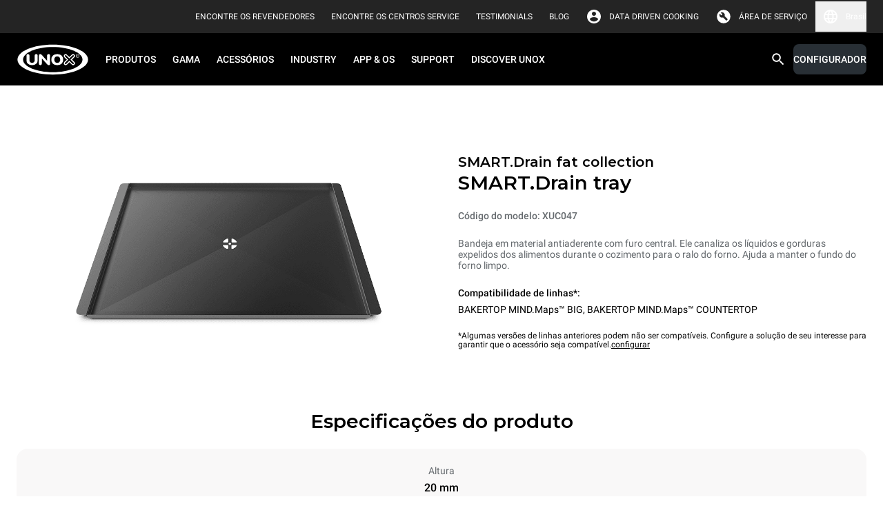

--- FILE ---
content_type: text/html
request_url: https://www.unox.com/pt_br/acess%C3%B3rios/xuc047/
body_size: 52388
content:
<!DOCTYPE html><html class="notranslate group/html top-header-visible max-h-[100dvh] min-h-[100dvh]" translate="no" lang="pt-BR"><head><meta name="viewport" content="width=device-width"/><meta charSet="utf-8"/><link rel="apple-touch-icon" sizes="57x57" href="/static/apple-icon-57x57.png"/><link rel="apple-touch-icon" sizes="60x60" href="/static/apple-icon-60x60.png"/><link rel="apple-touch-icon" sizes="72x72" href="/static/apple-icon-72x72.png"/><link rel="apple-touch-icon" sizes="76x76" href="/static/apple-icon-76x76.png"/><link rel="apple-touch-icon" sizes="114x114" href="/static/apple-icon-114x114.png"/><link rel="apple-touch-icon" sizes="120x120" href="/static/apple-icon-120x120.png"/><link rel="apple-touch-icon" sizes="144x144" href="/static/apple-icon-144x144.png"/><link rel="apple-touch-icon" sizes="152x152" href="/static/apple-icon-152x152.png"/><link rel="apple-touch-icon" sizes="180x180" href="/static/apple-icon-180x180.png"/><link rel="icon" type="image/png" sizes="192x192" href="/static/android-icon-192x192.png"/><link rel="icon" type="image/png" sizes="16x16" href="/static/favicon-16x16.png"/><link rel="icon" type="image/png" sizes="32x32" href="/static/favicon-32x32.png"/><link rel="icon" type="image/png" sizes="96x96" href="/static/favicon-96x96.png"/><link rel="icon" href="/static/favicon.ico"/><link rel="alternate" href="https://www.unox.com/en_ae/accessories/xuc047/" hrefLang="en-AE"/><link rel="alternate" href="https://www.unox.com/ar_ae/accessories/xuc047/" hrefLang="ar-AE"/><link rel="alternate" href="https://www.unox.com/pt_ao/acessórios/xuc047/" hrefLang="pt-AO"/><link rel="alternate" href="https://www.unox.com/de_at/zubehör/xuc047/" hrefLang="de-AT"/><link rel="alternate" href="https://www.unox.com/au_au/accessories/xuc047/" hrefLang="en-AU"/><link rel="alternate" href="https://www.unox.com/fr_be/accessoires/xuc047/" hrefLang="fr-BE"/><link rel="alternate" href="https://www.unox.com/pt_br/acessórios/xuc047/" hrefLang="pt-BR"/><link rel="alternate" href="https://www.unox.com/de_ch/zubehör/xuc047/" hrefLang="de-CH"/><link rel="alternate" href="https://www.unox.com/fr_ch/accessoires/xuc047/" hrefLang="fr-CH"/><link rel="alternate" href="https://www.unox.com/it_ch/accessori/xuc047/" hrefLang="it-CH"/><link rel="alternate" href="https://www.unox.com/zh_cn/配件/xuc047/" hrefLang="zh-CN"/><link rel="alternate" href="https://www.unox.com/cs_cz/příslušenství/xuc047/" hrefLang="cs-CZ"/><link rel="alternate" href="https://www.unox.com/de_de/zubehör/xuc047/" hrefLang="de-DE"/><link rel="alternate" href="https://www.unox.com/da_dk/accessories/xuc047/" hrefLang="da-DK"/><link rel="alternate" href="https://www.unox.com/en_dk/accessories/xuc047/" hrefLang="en-DK"/><link rel="alternate" href="https://www.unox.com/es_ec/accesorios/xuc047/" hrefLang="es-EC"/><link rel="alternate" href="https://www.unox.com/ar_eg/accessories/xuc047/" hrefLang="ar-EG"/><link rel="alternate" href="https://www.unox.com/es_es/accesorios/xuc047/" hrefLang="es-ES"/><link rel="alternate" href="https://www.unox.com/fr_fr/accessoires/xuc047/" hrefLang="fr-FR"/><link rel="alternate" href="https://www.unox.com/en_gb/accessories/xuc047/" hrefLang="en-GB"/><link rel="alternate" href="https://www.unox.com/en_ge/accessories/xuc047/" hrefLang="en-GE"/><link rel="alternate" href="https://www.unox.com/en_hk/accessories/xuc047/" hrefLang="en-HK"/><link rel="alternate" href="https://www.unox.com/zh_hk/配件/xuc047/" hrefLang="zh-HK"/><link rel="alternate" href="https://www.unox.com/en_id/accessories/xuc047/" hrefLang="en-ID"/><link rel="alternate" href="https://www.unox.com/en_ie/accessories/xuc047/" hrefLang="en-IE"/><link rel="alternate" href="https://www.unox.com/en_in/accessories/xuc047/" hrefLang="en-IN"/><link rel="alternate" href="https://www.unox.com/it_it/accessori/xuc047/" hrefLang="it-IT"/><link rel="alternate" href="https://www.unox.com/en_jp/accessories/xuc047/" hrefLang="en-JP"/><link rel="alternate" href="https://www.unox.com/ko_kr/액세서리/xuc047/" hrefLang="ko-KR"/><link rel="alternate" href="https://www.unox.com/fr_ma/accessoires/xuc047/" hrefLang="fr-MA"/><link rel="alternate" href="https://www.unox.com/ru_md/аксессуары/xuc047/" hrefLang="ru-MD"/><link rel="alternate" href="https://www.unox.com/zh_mo/配件/xuc047/" hrefLang="zh-MO"/><link rel="alternate" href="https://www.unox.com/en_my/accessories/xuc047/" hrefLang="en-MY"/><link rel="alternate" href="https://www.unox.com/zh_my/配件/xuc047/" hrefLang="zh-MY"/><link rel="alternate" href="https://www.unox.com/en_na/accessories/xuc047/" hrefLang="en-NA"/><link rel="alternate" href="https://www.unox.com/nl_nl/accessoires/xuc047/" hrefLang="nl-NL"/><link rel="alternate" href="https://www.unox.com/en_no/accessories/xuc047/" hrefLang="en-NO"/><link rel="alternate" href="https://www.unox.com/en_nz/accessories/xuc047/" hrefLang="en-NZ"/><link rel="alternate" href="https://www.unox.com/en_ph/accessories/xuc047/" hrefLang="en-PH"/><link rel="alternate" href="https://www.unox.com/pl_pl/akcesoria/xuc047/" hrefLang="pl-PL"/><link rel="alternate" href="https://www.unox.com/en_pr/accessories/xuc047/" hrefLang="en-PR"/><link rel="alternate" href="https://www.unox.com/pt_pt/acessórios/xuc047/" hrefLang="pt-PT"/><link rel="alternate" href="https://www.unox.com/ro_ro/accessori/xuc047/" hrefLang="ro-RO"/><link rel="alternate" href="https://www.unox.com/ru_ru/аксессуары/xuc047/" hrefLang="ru-RU"/><link rel="alternate" href="https://www.unox.com/ar_sa/accessories/xuc047/" hrefLang="ar-SA"/><link rel="alternate" href="https://www.unox.com/en_sa/accessories/xuc047/" hrefLang="en-SA"/><link rel="alternate" href="https://www.unox.com/sv_se/accessories/xuc047/" hrefLang="sv-SE"/><link rel="alternate" href="https://www.unox.com/en_sg/accessories/xuc047/" hrefLang="en-SG"/><link rel="alternate" href="https://www.unox.com/zh_sg/配件/xuc047/" hrefLang="zh-SG"/><link rel="alternate" href="https://www.unox.com/cs_sk/příslušenství/xuc047/" hrefLang="cs-SK"/><link rel="alternate" href="https://www.unox.com/tr_tr/aksesuarlar/xuc047/" hrefLang="tr-TR"/><link rel="alternate" href="https://www.unox.com/zh_tw/配件/xuc047/" hrefLang="zh-TW"/><link rel="alternate" href="https://www.unox.com/ru_uz/аксессуары/xuc047/" hrefLang="ru-UZ"/><link rel="alternate" href="https://www.unox.com/en_vn/accessories/xuc047/" hrefLang="en-VN"/><link rel="alternate" href="https://www.unox.com/en_za/accessories/xuc047/" hrefLang="en-ZA"/><link rel="canonical" href="https://www.unox.com/pt_br/acessórios/xuc047/"/><title>XUC047 | UNOX</title><meta property="og:title" content="XUC047"/><meta property="og:url" content="https://www.unox.com/pt_br/acessórios/xuc047/"/><meta name="twitter:card" content="summary"/><meta property="twitter:title" content="XUC047"/><meta name="description" content="Bandeja em material antiaderente com furo central. Ele canaliza os líquidos e gorduras expelidos dos alimentos durante o cozimento para o ralo do forno. Ajuda a manter o fundo do forno limpo."/><meta property="og:description" content="Bandeja em material antiaderente com furo central. Ele canaliza os líquidos e gorduras expelidos dos alimentos durante o cozimento para o ralo do forno. Ajuda a manter o fundo do forno limpo."/><meta property="twitter:description" content="Bandeja em material antiaderente com furo central. Ele canaliza os líquidos e gorduras expelidos dos alimentos durante o cozimento para o ralo do forno. Ajuda a manter o fundo do forno limpo."/><meta name="robots" content="index"/><meta property="og:image" content="https://www.unox.com/unox/media/contents/bandejas-profissionais-XUC047.png"/><script type="application/ld+json">{"@context":"https://schema.org","@type":"Organization","name":"Unox S.p.A.","alternateName":"Fornos Profissionais Unox","url":"https://www.unox.com","logo":"https://www.unox.com/assets/images/logo_velina@2x.png","contactPoint":[{"@type":"ContactPoint","telephone":"+39 049 86 57 511","contactType":"customer service","areaServed":"IT","availableLanguage":"Italian"},{"@type":"ContactPoint","telephone":"+33 4 78 17 35 39","contactType":"customer service","areaServed":"FR","availableLanguage":"fr"},{"@type":"ContactPoint","telephone":"+34 900 82 89 43","contactType":"customer service","areaServed":"ES","availableLanguage":"es"},{"@type":"ContactPoint","telephone":"+44 1252 851 522","contactType":"customer service","areaServed":"GB","availableLanguage":"en"},{"@type":"ContactPoint","telephone":"+1 800 489 8669","contactType":"customer service","areaServed":"US","availableLanguage":"en"},{"@type":"ContactPoint","telephone":"+49 2951 98760","contactType":"customer service","areaServed":"DE","availableLanguage":"German"},{"@type":"ContactPoint","telephone":"+420 241 940 000","contactType":"customer service","areaServed":"CZ","availableLanguage":"Czech"},{"@type":"ContactPoint","telephone":"+7 (499) 702-00-14","contactType":"customer service","areaServed":"RU","availableLanguage":"Russian"},{"@type":"ContactPoint","telephone":"+57 350 65 88 204","contactType":"customer service","areaServed":"CO","availableLanguage":"es"},{"@type":"ContactPoint","telephone":"+52 55 8116-7720","contactType":"customer service","areaServed":"MX","availableLanguage":"es"}],"sameAs":["https://www.facebook.com/unoxofficial/","https://twitter.com/UnoxOvens","https://www.instagram.com/unoxovens/","https://www.youtube.com/channel/UCE4YrdmP4zWhft67dA0E8Sw","https://www.linkedin.com/company/unox-spa/"]}</script><script type="application/ld+json">{"@context":"https://schema.org","@type":"WebSite","name":"Fornos Profissionais Unox","url":"https://www.unox.com/pt_br","potentialAction":{"@type":"SearchAction","target":"https://www.unox.com/pt_br/search/?search={search_term_string}","query":"required name=search_term_string","query-input":"required name=search_term_string"}}</script><script src="https://www.linkedin.com/autofill/js/autofill.js" type="text/javascript" async=""></script><meta name="next-head-count" content="85"/><meta name="google" content="notranslate"/><link rel="preload" href="/_next/static/css/b981b536316ef810.css" as="style"/><link rel="stylesheet" href="/_next/static/css/b981b536316ef810.css" data-n-g=""/><noscript data-n-css=""></noscript><script defer="" nomodule="" src="/_next/static/chunks/polyfills-5cd94c89d3acac5f.js"></script><script defer="" src="/_next/static/chunks/8573.aabf160924a7872d.js"></script><script defer="" src="/_next/static/chunks/1370.d37b2526840ee3f1.js"></script><script defer="" src="/_next/static/chunks/6846.4337f6c26ead0394.js"></script><script defer="" src="/_next/static/chunks/316.d3f19c1c8a722f5b.js"></script><script defer="" src="/_next/static/chunks/4698.30413771bd45c085.js"></script><script defer="" src="/_next/static/chunks/7165.e7f58c5604d01111.js"></script><script defer="" src="/_next/static/chunks/9301.4b272fe6f9e3d162.js"></script><script defer="" src="/_next/static/chunks/8100.14b7586f25498318.js"></script><script defer="" src="/_next/static/chunks/1731.eaf2d2660c649acd.js"></script><script defer="" src="/_next/static/chunks/6435.9fc28af010ad650e.js"></script><script defer="" src="/_next/static/chunks/4058.3e406844df758a82.js"></script><script defer="" src="/_next/static/chunks/2734.e8d6086988f44654.js"></script><script defer="" src="/_next/static/chunks/645.f0f4293c71d323de.js"></script><script defer="" src="/_next/static/chunks/7115.7894518d617ecd81.js"></script><script defer="" src="/_next/static/chunks/361.055740d534feb1a7.js"></script><script defer="" src="/_next/static/chunks/6612.e60b841de3b16d58.js"></script><script defer="" src="/_next/static/chunks/2283.8005001072e6f09b.js"></script><script defer="" src="/_next/static/chunks/6923.b86c927b12008c8b.js"></script><script defer="" src="/_next/static/chunks/7028.9fe59eb96ae9100d.js"></script><script defer="" src="/_next/static/chunks/3862.d45d1cabde5691cc.js"></script><script src="/_next/static/chunks/webpack-20c58982cf320906.js" defer=""></script><script src="/_next/static/chunks/framework-922bc631-ad6f26b6e9e4c9b0.js" defer=""></script><script src="/_next/static/chunks/framework-8cbd2506-b8b53dbaaf437623.js" defer=""></script><script src="/_next/static/chunks/main-2a6d8ca7c4b43cdc.js" defer=""></script><script src="/_next/static/chunks/pages/_app-0cfbb68e7967b980.js" defer=""></script><script src="/_next/static/chunks/5323-194996b8e3e9eb6e.js" defer=""></script><script src="/_next/static/chunks/pages/%5B...route%5D-f3956634-f33829942a1bd944.js" defer=""></script><script src="/_next/static/chunks/pages/%5B...route%5D-e20a46a7-0d69b3dbf0f39da9.js" defer=""></script><script src="/_next/static/chunks/pages/%5B...route%5D-bb56efca-d5fc762e242ff6f7.js" defer=""></script><script src="/_next/static/chunks/pages/%5B...route%5D-13289a91-55a5266708fb5208.js" defer=""></script><script src="/_next/static/chunks/pages/%5B...route%5D-b657971c-f002c0f5da6d0089.js" defer=""></script><script src="/_next/static/chunks/pages/%5B...route%5D-8816f045-9e045ee34bdc0776.js" defer=""></script><script src="/_next/static/chunks/pages/%5B...route%5D-0bc9c011-5b4a896f54c4322b.js" defer=""></script><script src="/_next/static/chunks/pages/%5B...route%5D-a3dad144-b56b658aa825b6c0.js" defer=""></script><script src="/_next/static/Q-tR3ou70c4FCZT_AofG6/_buildManifest.js" defer=""></script><script src="/_next/static/Q-tR3ou70c4FCZT_AofG6/_ssgManifest.js" defer=""></script><script src="/_next/static/Q-tR3ou70c4FCZT_AofG6/_middlewareManifest.js" defer=""></script></head><body class="no-js absolute left-0 right-0 m-auto h-auto overflow-auto pe-0" style="margin:0"><div id="__next" data-reactroot=""><div class="container-min-h professional"><header id="headerMenu" class="header fixed left-0 right-0 top-0 z-9999"><div id="topbarMenu" class="relative bg-grey-500 text-white [transition:height_0.3s_ease-in-out,max-height_0.3s_ease-in-out] z-4 group-[.top-header-visible]/html:z-9 overflow-hidden group-[.top-header-visible]/html:overflow-visible h-0 large:group-[.top-header-visible]/html:h-48px"><div class="bg-accent"></div><div class="hidden large:flex max-w-1440px m-auto h-48px px-24px py-8px items-center justify-end"><div class="flex items-center px-12px"><div class="flex"><a id="click_dealerlocator_header" href="/pt_br/company/service-locator/?find=dealer" class="link-XSmall text-white min-h-32px py-0 items-center flex primary link cursor-pointer"><span class="uppercase leading-100%">Encontre os Revendedores</span></a></div></div><div class="flex items-center px-12px"><div class="flex"><a id="click_servicelocator_header" href="/pt_br/company/service-locator/?find=service_center" class="link-XSmall text-white min-h-32px py-0 items-center flex primary link cursor-pointer"><span class="uppercase leading-100%">Encontre os Centros Service</span></a></div></div><div class="flex items-center px-12px"><div class="flex"><a href="/pt_br/testimonials/" class="link-XSmall text-white min-h-32px py-0 items-center flex primary link cursor-pointer"><span class="uppercase leading-100%">Testimonials</span></a></div></div><div class="flex items-center px-12px"><div class="flex"><a href="/pt_br/unox-blog/" target="_blank" class="link-XSmall text-white min-h-32px py-0 items-center flex primary link cursor-pointer"><span class="uppercase leading-100%">BLOG</span></a></div></div><div class="flex items-center pe-12px ps-2px"><div class="flex items-center justify-center p-0 icon-small padding"><svg width="1em" height="1em" viewBox="0 0 36 36" fill="none" xmlns="http://www.w3.org/2000/svg" class="icon"><path d="M18 3C9.72 3 3 9.72 3 18c0 8.28 6.72 15 15 15 8.28 0 15-6.72 15-15 0-8.28-6.72-15-15-15zm0 4.5c2.49 0 4.5 2.01 4.5 4.5s-2.01 4.5-4.5 4.5-4.5-2.01-4.5-4.5 2.01-4.5 4.5-4.5zm0 21.3a10.8 10.8 0 01-9-4.83c.045-2.985 6-4.62 9-4.62 2.985 0 8.955 1.635 9 4.62a10.8 10.8 0 01-9 4.83z" fill="currentColor"></path></svg></div><div class="flex"><a href="https://ddc.unox.com" target="_blank" rel="nofollow" class="link-XSmall text-white min-h-32px py-0 items-center flex primary link cursor-pointer"><span class="leading-100%">DATA DRIVEN COOKING</span></a></div></div><div class="flex items-center pe-12px ps-2px"><div class="flex items-center justify-center p-0 icon-small padding"><svg width="1em" height="1em" viewBox="0 0 37 36" fill="none" xmlns="http://www.w3.org/2000/svg" class="icon"><path d="M13.502 15.322l-3.76-3.717a5.955 5.955 0 00-.786 2.975c0 1.66.583 3.067 1.75 4.22 1.165 1.152 2.58 1.726 4.24 1.726.407 0 .81-.036 1.202-.109a7.89 7.89 0 001.201-.327l6.341 6.383c.234.234.532.358.897.372.365.014.678-.096.94-.327l1.4-1.313c.292-.262.438-.576.438-.94 0-.366-.13-.68-.393-.942l-6.384-6.383c.147-.408.263-.801.35-1.182.086-.38.13-.772.13-1.18 0-1.692-.598-3.134-1.792-4.33-1.195-1.195-2.64-1.793-4.33-1.793-.496 0-.99.073-1.486.218-.496.145-.977.35-1.444.612l3.847 3.804-2.36 2.23v.003zM18.5 33c-2.126 0-4.1-.382-5.925-1.144a14.624 14.624 0 01-4.762-3.169 14.624 14.624 0 01-3.17-4.762C3.883 22.099 3.5 20.125 3.5 18c0-2.126.382-4.062 1.144-5.887A14.624 14.624 0 017.812 7.35C9.162 6 10.75 4.938 12.575 4.162 14.401 3.387 16.375 3 18.5 3c2.126 0 4.062.387 5.887 1.162C26.213 4.938 27.8 6 29.15 7.35s2.412 2.937 3.188 4.763C33.112 13.938 33.5 15.9 33.5 18c0 2.1-.387 4.1-1.163 5.925-.775 1.826-1.837 3.412-3.187 4.762a14.624 14.624 0 01-4.762 3.17C22.561 32.617 20.6 33 18.5 33z" fill="currentColor"></path></svg></div><div class="flex"><a href="https://partnerhub.unox.com" target="_blank" rel="nofollow" class="link-XSmall text-white min-h-32px py-0 items-center flex primary link cursor-pointer"><span class="uppercase leading-100%">Área de serviço</span></a></div></div><div class="relative cursor-pointer"><button class="flex items-center"><div class="flex items-center justify-center p-0 icon-small text-white padding"><svg width="1em" height="1em" viewBox="0 0 36 36" fill="none" xmlns="http://www.w3.org/2000/svg" class="icon" style="color:"><path d="M17.985 3C9.705 3 3 9.72 3 18c0 8.28 6.705 15 14.985 15C26.28 33 33 26.28 33 18c0-8.28-6.72-15-15.015-15zm10.395 9h-4.425a23.474 23.474 0 00-2.07-5.34A12.044 12.044 0 0128.38 12zM18 6.06A21.13 21.13 0 0120.865 12h-5.73A21.13 21.13 0 0118 6.06zM6.39 21c-.24-.96-.39-1.965-.39-3s.15-2.04.39-3h5.07c-.12.99-.21 1.98-.21 3s.09 2.01.21 3H6.39zm1.23 3h4.425a23.474 23.474 0 002.07 5.34A11.98 11.98 0 017.62 24zm4.425-12H7.62a11.98 11.98 0 016.495-5.34 23.474 23.474 0 00-2.07 5.34zM18 29.94A21.13 21.13 0 0115.135 24h5.73A21.13 21.13 0 0118 29.94zM21.51 21h-7.02c-.135-.99-.24-1.98-.24-3s.105-2.025.24-3h7.02c.135.975.24 1.98.24 3s-.105 2.01-.24 3zm.375 8.34c.9-1.665 1.59-3.465 2.07-5.34h4.425a12.044 12.044 0 01-6.495 5.34zM24.54 21c.12-.99.21-1.98.21-3s-.09-2.01-.21-3h5.07c.24.96.39 1.965.39 3s-.15 2.04-.39 3h-5.07z" fill="currentColor"></path></svg></div><span class="link-XSmall leading-100%">Brasil</span></button><div class="absolute top-42px z-1 hidden rounded-b-2xl left-[unset] right-0 bg-backgroundPrimary w-360px p-16px"><style data-emotion="css b62m3t-container">.css-b62m3t-container{position:relative;box-sizing:border-box;}</style><div class="mb-16px select-xSmall css-b62m3t-container"><style data-emotion="css 7pg0cj-a11yText">.css-7pg0cj-a11yText{z-index:9999;border:0;clip:rect(1px, 1px, 1px, 1px);height:1px;width:1px;position:absolute;overflow:hidden;padding:0;white-space:nowrap;}</style><span id="react-select-316-live-region" class="css-7pg0cj-a11yText"></span><span aria-live="polite" aria-atomic="false" aria-relevant="additions text" role="log" class="css-7pg0cj-a11yText"></span><style data-emotion="css 1tmu5b-control">.css-1tmu5b-control{-webkit-align-items:center;-webkit-box-align:center;-ms-flex-align:center;align-items:center;cursor:text;display:-webkit-box;display:-webkit-flex;display:-ms-flexbox;display:flex;-webkit-box-flex-wrap:wrap;-webkit-flex-wrap:wrap;-ms-flex-wrap:wrap;flex-wrap:wrap;-webkit-box-pack:justify;-webkit-justify-content:space-between;justify-content:space-between;min-height:38px;outline:0!important;position:relative;-webkit-transition:all 100ms;transition:all 100ms;background-color:transparent;border-color:hsl(0, 0%, 80%);border-radius:8px;border-style:solid;border-width:1px;box-shadow:0 0 0 1px var(--contentQuaternary);box-sizing:border-box;width:100%;border:none;opacity:1;}.css-1tmu5b-control:hover{box-shadow:0 0 0 1px var(--contentQuaternary);}</style><div class="control relative css-1tmu5b-control"><span><label for="Country_DesktopMenu" class="bg-backgroundPrimary px-4px top-1/2 placeholder -translate-y-50% absolute transition-[all] duration-200 text-contentTertiary">Selecionar um país</label></span><style data-emotion="css sytsnx">.css-sytsnx{-webkit-align-items:center;-webkit-box-align:center;-ms-flex-align:center;align-items:center;display:-webkit-box;display:-webkit-flex;display:-ms-flexbox;display:flex;-webkit-flex:1;-ms-flex:1;flex:1;-webkit-box-flex-wrap:nowrap;-webkit-flex-wrap:nowrap;-ms-flex-wrap:nowrap;flex-wrap:nowrap;-webkit-overflow-scrolling:touch;position:relative;overflow:visible;padding:2px 8px;box-sizing:border-box;}</style><div class="css-sytsnx"><style data-emotion="css 12wj373">.css-12wj373{visibility:visible;-webkit-flex:1 1 auto;-ms-flex:1 1 auto;flex:1 1 auto;display:inline-grid;grid-area:1/1/2/3;grid-template-columns:0 min-content;margin:2px;padding-bottom:2px;padding-top:2px;color:contentTertiary;box-sizing:border-box;font-family:Roboto;font-size:14px;line-height:16px;font-weight:500;}.css-12wj373:after{content:attr(data-value) " ";visibility:hidden;white-space:pre;grid-area:1/2;font:inherit;min-width:2px;border:0;margin:0;outline:0;padding:0;}</style><div class="text-contentTertiary css-12wj373" data-value=""><input type="text" class="" style="label:input;color:inherit;background:0;opacity:1;width:100%;grid-area:1 / 2;font:inherit;min-width:2px;border:0;margin:0;outline:0;padding:0" autoCapitalize="none" autoComplete="off" autoCorrect="off" id="Country_DesktopMenu" spellcheck="false" tabindex="0" value="" aria-autocomplete="list" aria-expanded="false" aria-haspopup="true" role="combobox" aria-activedescendant="" aria-describedby="react-select-316-placeholder"/></div></div><style data-emotion="css 1wy0on6">.css-1wy0on6{-webkit-align-items:center;-webkit-box-align:center;-ms-flex-align:center;align-items:center;-webkit-align-self:stretch;-ms-flex-item-align:stretch;align-self:stretch;display:-webkit-box;display:-webkit-flex;display:-ms-flexbox;display:flex;-webkit-flex-shrink:0;-ms-flex-negative:0;flex-shrink:0;box-sizing:border-box;}</style><div class="css-1wy0on6"><div class="flex items-center justify-center p-0 icon-small text-contentTertiary padding"><svg width="1em" height="1em" viewBox="0 0 36 36" fill="none" xmlns="http://www.w3.org/2000/svg" class="icon" style="color:"><g clip-path="url(#navigate_down_svg__clip0_332_196373)"><path d="M24.885 12.885L18 19.755l-6.885-6.87L9 15l9 9 9-9-2.115-2.115z" fill="currentColor"></path></g><defs><clipPath id="navigate_down_svg__clip0_332_196373"><path fill="currentColor" d="M0 0h36v36H0z"></path></clipPath></defs></svg></div></div></div></div><style data-emotion="css 3iigni-container">.css-3iigni-container{pointer-events:none;position:relative;box-sizing:border-box;}</style><div class="select-xSmall css-3iigni-container"><style data-emotion="css 7pg0cj-a11yText">.css-7pg0cj-a11yText{z-index:9999;border:0;clip:rect(1px, 1px, 1px, 1px);height:1px;width:1px;position:absolute;overflow:hidden;padding:0;white-space:nowrap;}</style><span id="react-select-317-live-region" class="css-7pg0cj-a11yText"></span><span aria-live="polite" aria-atomic="false" aria-relevant="additions text" role="log" class="css-7pg0cj-a11yText"></span><style data-emotion="css 1m936r4-control">.css-1m936r4-control{-webkit-align-items:center;-webkit-box-align:center;-ms-flex-align:center;align-items:center;cursor:pointer;display:-webkit-box;display:-webkit-flex;display:-ms-flexbox;display:flex;-webkit-box-flex-wrap:wrap;-webkit-flex-wrap:wrap;-ms-flex-wrap:wrap;flex-wrap:wrap;-webkit-box-pack:justify;-webkit-justify-content:space-between;justify-content:space-between;min-height:38px;outline:0!important;position:relative;-webkit-transition:all 100ms;transition:all 100ms;background-color:transparent;border-color:hsl(0, 0%, 90%);border-radius:8px;border-style:solid;border-width:1px;box-shadow:0 0 0 1px var(--contentQuaternary);box-sizing:border-box;width:100%;border:none;opacity:0.38;}.css-1m936r4-control:hover{box-shadow:0 0 0 1px var(--contentQuaternary);}</style><div class="control relative css-1m936r4-control" aria-disabled="true"><span><label for="Language_DesktopMenu" class="bg-backgroundPrimary px-4px top-1/2 placeholder -translate-y-50% absolute transition-[all] duration-200 text-contentTertiary">Selecione um idioma</label></span><style data-emotion="css sytsnx">.css-sytsnx{-webkit-align-items:center;-webkit-box-align:center;-ms-flex-align:center;align-items:center;display:-webkit-box;display:-webkit-flex;display:-ms-flexbox;display:flex;-webkit-flex:1;-ms-flex:1;flex:1;-webkit-box-flex-wrap:nowrap;-webkit-flex-wrap:nowrap;-ms-flex-wrap:nowrap;flex-wrap:nowrap;-webkit-overflow-scrolling:touch;position:relative;overflow:visible;padding:2px 8px;box-sizing:border-box;}</style><div class="css-sytsnx"><style data-emotion="css 1hac4vs-dummyInput">.css-1hac4vs-dummyInput{background:0;border:0;caret-color:transparent;font-size:inherit;grid-area:1/1/2/3;outline:0;padding:0;width:1px;color:transparent;left:-100px;opacity:0;position:relative;-webkit-transform:scale(.01);-moz-transform:scale(.01);-ms-transform:scale(.01);transform:scale(.01);}</style><input id="Language_DesktopMenu" disabled="" tabindex="0" inputMode="none" value="" aria-autocomplete="list" aria-expanded="false" aria-haspopup="true" role="combobox" aria-activedescendant="" aria-readonly="true" aria-describedby="react-select-317-placeholder" class="css-1hac4vs-dummyInput"/></div><style data-emotion="css 1wy0on6">.css-1wy0on6{-webkit-align-items:center;-webkit-box-align:center;-ms-flex-align:center;align-items:center;-webkit-align-self:stretch;-ms-flex-item-align:stretch;align-self:stretch;display:-webkit-box;display:-webkit-flex;display:-ms-flexbox;display:flex;-webkit-flex-shrink:0;-ms-flex-negative:0;flex-shrink:0;box-sizing:border-box;}</style><div class="css-1wy0on6"><div class="flex items-center justify-center p-0 icon-small text-contentTertiary padding"><svg width="1em" height="1em" viewBox="0 0 36 36" fill="none" xmlns="http://www.w3.org/2000/svg" class="icon" style="color:"><g clip-path="url(#navigate_down_svg__clip0_332_196373)"><path d="M24.885 12.885L18 19.755l-6.885-6.87L9 15l9 9 9-9-2.115-2.115z" fill="currentColor"></path></g><defs><clipPath id="navigate_down_svg__clip0_332_196373"><path fill="currentColor" d="M0 0h36v36H0z"></path></clipPath></defs></svg></div></div></div></div></div></div></div></div><div id="menuBar" class="left-0 right-0 bg-black"><div class="bg-black"><div class="m-auto flex h-64px max-w-1440px items-center small:h-76px"><div class="hidden flex-1 flex-row items-center px-24px large:flex"><a href="/pt_br/" aria-label="HOME PROFESSIONAL"><svg xmlns="http://www.w3.org/2000/svg" id="unox" viewBox="-9674 -326 109.111 47.017" style="width:105px;height:45px;margin-inline-end:12px"><title>UNOX</title><defs><clipPath id="clip-path-unox"><path id="Path_183" d="M0-75.32h109.112v47.02H0z" class="unox-1" data-name="Path 183" transform="translate(0 75.32)"></path></clipPath></defs><g id="Group_939" data-name="Group 939" transform="translate(-9674 -326)"><g id="Group_222" class="unox-2" data-name="Group 222"><g id="Group_210" data-name="Group 210"><path id="Path_171" d="M-32.841 0c30.048 0 54.557 10.561 54.557 23.508S-2.793 47.017-32.841 47.017-87.4 36.456-87.4 23.508-62.888 0-32.841 0" data-name="Path 171" transform="translate(87.396)"></path></g><g id="Group_211" data-name="Group 211" transform="translate(1.119 .9)"><path id="Path_172" d="M-32.169 0c29.432 0 53.436 10.156 53.436 22.608s-24 22.609-53.436 22.609-53.437-10.158-53.437-22.609S-61.6 0-32.169 0" class="unox-3" data-name="Path 172" transform="translate(85.606)"></path></g><g id="Group_212" data-name="Group 212" transform="translate(9.547 4.465)"><path id="Path_173" d="M-27.094 0c24.79 0 45.01 8.554 45.01 19.043S-2.3 38.085-27.094 38.085-72.1 29.531-72.1 19.043-51.883 0-27.094 0" data-name="Path 173" transform="translate(72.102)"></path></g><g id="Group_213" data-name="Group 213" transform="translate(71.225 15.224)"><path id="Path_174" d="M-2.71-5s-2.86-2.83-3.706-3.675a2.637 2.637 0 010-3.769 2.9 2.9 0 013.877-.195c.732.733 3.782 3.735 3.782 3.735s3.043-2.987 3.657-3.605a2.945 2.945 0 013.856-.124 2.711 2.711 0 01.338 3.8C8.084-7.828 5.2-5 5.2-5s3.055 3 3.787 3.737a2.68 2.68 0 01-.173 3.838 2.854 2.854 0 01-3.974-.126c-.679-.686-3.584-3.562-3.584-3.562s-2.9 2.87-3.738 3.712a2.865 2.865 0 01-3.86-.079 2.645 2.645 0 01-.183-3.726C-5.62-2.11-2.71-5-2.71-5" class="unox-3" data-name="Path 174" transform="translate(7.212 13.293)"></path></g><g id="Group_214" data-name="Group 214" transform="translate(52.327 15.207)"><path id="Path_175" d="M0-5.006a8.159 8.159 0 012.285-6.019c1.519-1.529 4.259-2.3 6.726-2.3s5.215.767 6.742 2.3a8.156 8.156 0 012.29 6.016 8.165 8.165 0 01-2.284 6.029c-1.522 1.526-4.27 2.288-6.748 2.288S3.783 2.546 2.272 1.02A8.186 8.186 0 010-5.006m4.515.046a5.305 5.305 0 001.2 3.524 4.4 4.4 0 003.3 1.321 4.46 4.46 0 003.318-1.324 5.258 5.258 0 001.2-3.5 5.605 5.605 0 00-1.185-3.64 4.421 4.421 0 00-3.337-1.34A4.372 4.372 0 005.7-8.578 5.538 5.538 0 004.515-4.96" class="unox-3" data-name="Path 175" transform="translate(0 13.321)"></path></g><g id="Group_215" data-name="Group 215" transform="translate(14.729 15.172)"><path id="Path_176" d="M0-5.605v-6.727a2.927 2.927 0 01.554-1.945 2.141 2.141 0 011.7-.639 2.128 2.128 0 011.7.639 2.913 2.913 0 01.557 1.945v6.32a4.522 4.522 0 001 3.184A3.879 3.879 0 008.482-1.76a3.871 3.871 0 002.968-1.069 4.48 4.48 0 001.006-3.184v-6.32a2.913 2.913 0 01.555-1.945 2.112 2.112 0 011.687-.639 2.127 2.127 0 011.694.639 2.913 2.913 0 01.556 1.945v6.727a6.738 6.738 0 01-2.236 5.4 9.266 9.266 0 01-6.23 1.923A9.282 9.282 0 012.238-.208 6.73 6.73 0 010-5.605" class="unox-3" data-name="Path 176" transform="translate(0 14.916)"></path></g><g id="Group_216" data-name="Group 216" transform="translate(33.528 15.172)"><path id="Path_177" d="M-2.7-8.395a3.191 3.191 0 01-.572 2.039 2.055 2.055 0 01-1.659.647 2.179 2.179 0 01-1.733-.581 3.21 3.21 0 01-.523-2.039v-11.518a2.885 2.885 0 01.5-1.86 1.9 1.9 0 011.544-.61 2.645 2.645 0 011.208.272 4.151 4.151 0 011.135.918l8.05 9.009v-7.6a3.041 3.041 0 01.55-1.973 2.056 2.056 0 011.667-.649 2.247 2.247 0 011.752.649 3.037 3.037 0 01.544 1.976v11.8a2.59 2.59 0 01-.492 1.742 1.949 1.949 0 01-1.548.5 2.571 2.571 0 01-1.275-.261A4.843 4.843 0 015.209-6.96l-7.91-8.9z" class="unox-3" data-name="Path 177" transform="translate(7.187 22.34)"></path></g><g id="Group_217" data-name="Group 217" transform="translate(89.533 15.224)"><path id="Path_178" d="M-3.21-1.605a2.666 2.666 0 01-2.666 2.666 2.665 2.665 0 01-2.665-2.666 2.666 2.666 0 012.665-2.667A2.667 2.667 0 01-3.21-1.605" class="unox-3" data-name="Path 178" transform="translate(8.541 4.272)"></path></g><g id="Group_218" data-name="Group 218" transform="translate(90.047 15.74)"><path id="Path_179" d="M-2.59-1.295A2.151 2.151 0 01-4.742.857a2.15 2.15 0 01-2.15-2.151 2.151 2.151 0 012.15-2.15A2.152 2.152 0 01-2.59-1.295" data-name="Path 179" transform="translate(6.892 3.445)"></path></g><g id="Group_219" data-name="Group 219" transform="translate(91.456 16.899)"><path id="Path_180" d="M-.158-.528H.41a.829.829 0 00.28-.038.309.309 0 00.155-.119.343.343 0 00.055-.18.3.3 0 00-.1-.23.485.485 0 00-.325-.091h-.633zM-.42.58V-1.4h.88a1.135 1.135 0 01.4.053.458.458 0 01.223.188.566.566 0 01.083.3.51.51 0 01-.138.358.7.7 0 01-.421.184.706.706 0 01.157.1A1.247 1.247 0 01.983.04l.346.54H1L.737.167a3.22 3.22 0 00-.191-.274.579.579 0 00-.13-.132.411.411 0 00-.12-.052A.74.74 0 00.149-.3h-.307v.88z" class="unox-3" data-name="Path 180" transform="translate(.42 1.404)"></path></g><g id="Group_220" data-name="Group 220" transform="translate(91.454 16.897)"><path id="Path_181" d="M-.159-.529h.567a.812.812 0 00.281-.037.3.3 0 00.156-.12.344.344 0 00.055-.18.3.3 0 00-.1-.234.483.483 0 00-.33-.089h-.63v.662-.656h.63a.473.473 0 01.323.091.293.293 0 01.1.228.339.339 0 01-.051.179.3.3 0 01-.154.119.832.832 0 01-.28.039h-.564zM-.421.579V-1.4h.879a1.145 1.145 0 01.4.053.46.46 0 01.222.187.564.564 0 01.083.3.509.509 0 01-.137.356.7.7 0 01-.42.185.678.678 0 01.156.1A1.259 1.259 0 01.98.039l.344.538H1L.737.165a3.239 3.239 0 00-.191-.274.627.627 0 00-.131-.133.415.415 0 00-.121-.052A.694.694 0 00.148-.3h-.309v.877h-.26.265V-.3h.3a.706.706 0 01.148.01.4.4 0 01.12.051.579.579 0 01.13.132 3.316 3.316 0 01.192.274L1 .581h.335L.983.037a1.265 1.265 0 00-.217-.264.642.642 0 00-.158-.1.7.7 0 00.422-.18.507.507 0 00.139-.359.568.568 0 00-.084-.3.467.467 0 00-.223-.189 1.157 1.157 0 00-.4-.053h-.885V.581z" class="unox-3" data-name="Path 181" transform="translate(.423 1.407)"></path></g><g id="Group_221" data-name="Group 221" transform="translate(72.821 16.78)"><path id="Path_182" d="M-1.221-.173a1.345 1.345 0 00-1.684.1 1.087 1.087 0 00-.085 1.5c.489.49 4.931 4.855 4.931 4.855s-4.656 4.6-4.948 4.89a1.09 1.09 0 00.138 1.512 1.274 1.274 0 001.684 0c.3-.3 4.8-4.725 4.8-4.725s4.557 4.481 4.863 4.786a1.274 1.274 0 001.633-.077 1.151 1.151 0 00.12-1.547C9.916 10.8 5.32 6.268 5.32 6.268s4.516-4.46 4.9-4.843a1.133 1.133 0 00-.129-1.591 1.274 1.274 0 00-1.65.019C8.088.206 3.609 4.6 3.609 4.6z" data-name="Path 182" transform="translate(3.249 .461)"></path></g></g></g></svg></a><div class="flex flex-1"><div class="font-Roboto text-14px font-medium uppercase leading-16.1px text-white relative flex h-76px w-fit items-center px-12px underline-offset-3 after:absolute after:w-full after:content-[&quot;&quot;] after:scale-0 after:bottom-0 after:h-4px after:left-0 after:opacity-0 after:origin-center after:bg-white after:[transition:transform_0.25s_ease-out,opacity_0.5s] hover:after:origin-center hover:after:scale-x-100 hover:after:opacity-100">Produtos</div><div class="font-Roboto text-14px font-medium uppercase leading-16.1px text-white relative flex h-76px w-fit items-center px-12px underline-offset-3 after:absolute after:w-full after:content-[&quot;&quot;] after:scale-0 after:bottom-0 after:h-4px after:left-0 after:opacity-0 after:origin-center after:bg-white after:[transition:transform_0.25s_ease-out,opacity_0.5s] hover:after:origin-center hover:after:scale-x-100 hover:after:opacity-100">Gama</div><div class="font-Roboto text-14px font-medium uppercase leading-16.1px text-white relative flex h-76px w-fit items-center px-12px underline-offset-3 after:absolute after:w-full after:content-[&quot;&quot;] after:scale-0 after:bottom-0 after:h-4px after:left-0 after:opacity-0 after:origin-center after:bg-white after:[transition:transform_0.25s_ease-out,opacity_0.5s] hover:after:origin-center hover:after:scale-x-100 hover:after:opacity-100">Acessórios</div><div class="font-Roboto text-14px font-medium uppercase leading-16.1px text-white relative flex h-76px w-fit items-center px-12px underline-offset-3 after:absolute after:w-full after:content-[&quot;&quot;] after:scale-0 after:bottom-0 after:h-4px after:left-0 after:opacity-0 after:origin-center after:bg-white after:[transition:transform_0.25s_ease-out,opacity_0.5s] hover:after:origin-center hover:after:scale-x-100 hover:after:opacity-100">Industry</div><div class="font-Roboto text-14px font-medium uppercase leading-16.1px text-white relative flex h-76px w-fit items-center px-12px underline-offset-3 after:absolute after:w-full after:content-[&quot;&quot;] after:scale-0 after:bottom-0 after:h-4px after:left-0 after:opacity-0 after:origin-center after:bg-white after:[transition:transform_0.25s_ease-out,opacity_0.5s] hover:after:origin-center hover:after:scale-x-100 hover:after:opacity-100">APP &amp; OS</div><div class="font-Roboto text-14px font-medium uppercase leading-16.1px text-white relative flex h-76px w-fit items-center px-12px underline-offset-3 after:absolute after:w-full after:content-[&quot;&quot;] after:scale-0 after:bottom-0 after:h-4px after:left-0 after:opacity-0 after:origin-center after:bg-white after:[transition:transform_0.25s_ease-out,opacity_0.5s] hover:after:origin-center hover:after:scale-x-100 hover:after:opacity-100">Support</div><div class="font-Roboto text-14px font-medium uppercase leading-16.1px text-white relative flex h-76px w-fit items-center px-12px underline-offset-3 after:absolute after:w-full after:content-[&quot;&quot;] after:scale-0 after:bottom-0 after:h-4px after:left-0 after:opacity-0 after:origin-center after:bg-white after:[transition:transform_0.25s_ease-out,opacity_0.5s] hover:after:origin-center hover:after:scale-x-100 hover:after:opacity-100">Discover Unox</div></div><div class="btn btn-small text primary select-none cursor-pointer opacity-100 inline-flex w-fit p-0 rounded-lg"><div class="flex justify-center flex-row z-1 items-center [&amp;:hover&gt;span:after]:origin-center [&amp;:hover&gt;span:after]:scale-x-100 [&amp;:hover&gt;span:after]:opacity-100"><svg width="1em" height="1em" viewBox="0 0 37 36" fill="none" xmlns="http://www.w3.org/2000/svg" class="leftIcon text-white"><path d="M23.75 21h-1.185l-.42-.405A9.707 9.707 0 0024.5 14.25a9.75 9.75 0 00-9.75-9.75A9.75 9.75 0 005 14.25 9.75 9.75 0 0014.75 24a9.707 9.707 0 006.345-2.355l.405.42v1.185l7.5 7.485 2.235-2.235L23.75 21zm-9 0A6.741 6.741 0 018 14.25a6.741 6.741 0 016.75-6.75 6.741 6.741 0 016.75 6.75A6.741 6.741 0 0114.75 21z" fill="currentColor"></path></svg></div></div><a href="/pt_br/configurator/" rel="nofollow" class="flex"><div class="btn btn-small filled secondary select-none cursor-pointer opacity-100 inline-flex w-auto p-0 rounded-lg"><div class="flex justify-center flex-row z-1 items-center"><span class="self-center leading-initial">Configurador</span></div></div></a></div><div class="flex flex-1 justify-between p-8px large:hidden"><div class="btn btn-medium text primary select-none cursor-pointer opacity-100 inline-flex w-fit p-0 rounded-lg"><div class="flex justify-center flex-row z-1 items-center [&amp;:hover&gt;span:after]:origin-center [&amp;:hover&gt;span:after]:scale-x-100 [&amp;:hover&gt;span:after]:opacity-100"><svg width="1em" height="1em" viewBox="0 0 37 36" fill="none" xmlns="http://www.w3.org/2000/svg" class="leftIcon text-white"><path d="M23.75 21h-1.185l-.42-.405A9.707 9.707 0 0024.5 14.25a9.75 9.75 0 00-9.75-9.75A9.75 9.75 0 005 14.25 9.75 9.75 0 0014.75 24a9.707 9.707 0 006.345-2.355l.405.42v1.185l7.5 7.485 2.235-2.235L23.75 21zm-9 0A6.741 6.741 0 018 14.25a6.741 6.741 0 016.75-6.75 6.741 6.741 0 016.75 6.75A6.741 6.741 0 0114.75 21z" fill="currentColor"></path></svg></div></div><a class="flex items-center" href="/pt_br/" aria-label="HOME PROFESSIONAL"><svg xmlns="http://www.w3.org/2000/svg" id="unox" viewBox="-9674 -326 109.111 47.017" style="width:78px;height:32px"><title>UNOX</title><defs><clipPath id="clip-path-unox"><path id="Path_183" d="M0-75.32h109.112v47.02H0z" class="unox-1" data-name="Path 183" transform="translate(0 75.32)"></path></clipPath></defs><g id="Group_939" data-name="Group 939" transform="translate(-9674 -326)"><g id="Group_222" class="unox-2" data-name="Group 222"><g id="Group_210" data-name="Group 210"><path id="Path_171" d="M-32.841 0c30.048 0 54.557 10.561 54.557 23.508S-2.793 47.017-32.841 47.017-87.4 36.456-87.4 23.508-62.888 0-32.841 0" data-name="Path 171" transform="translate(87.396)"></path></g><g id="Group_211" data-name="Group 211" transform="translate(1.119 .9)"><path id="Path_172" d="M-32.169 0c29.432 0 53.436 10.156 53.436 22.608s-24 22.609-53.436 22.609-53.437-10.158-53.437-22.609S-61.6 0-32.169 0" class="unox-3" data-name="Path 172" transform="translate(85.606)"></path></g><g id="Group_212" data-name="Group 212" transform="translate(9.547 4.465)"><path id="Path_173" d="M-27.094 0c24.79 0 45.01 8.554 45.01 19.043S-2.3 38.085-27.094 38.085-72.1 29.531-72.1 19.043-51.883 0-27.094 0" data-name="Path 173" transform="translate(72.102)"></path></g><g id="Group_213" data-name="Group 213" transform="translate(71.225 15.224)"><path id="Path_174" d="M-2.71-5s-2.86-2.83-3.706-3.675a2.637 2.637 0 010-3.769 2.9 2.9 0 013.877-.195c.732.733 3.782 3.735 3.782 3.735s3.043-2.987 3.657-3.605a2.945 2.945 0 013.856-.124 2.711 2.711 0 01.338 3.8C8.084-7.828 5.2-5 5.2-5s3.055 3 3.787 3.737a2.68 2.68 0 01-.173 3.838 2.854 2.854 0 01-3.974-.126c-.679-.686-3.584-3.562-3.584-3.562s-2.9 2.87-3.738 3.712a2.865 2.865 0 01-3.86-.079 2.645 2.645 0 01-.183-3.726C-5.62-2.11-2.71-5-2.71-5" class="unox-3" data-name="Path 174" transform="translate(7.212 13.293)"></path></g><g id="Group_214" data-name="Group 214" transform="translate(52.327 15.207)"><path id="Path_175" d="M0-5.006a8.159 8.159 0 012.285-6.019c1.519-1.529 4.259-2.3 6.726-2.3s5.215.767 6.742 2.3a8.156 8.156 0 012.29 6.016 8.165 8.165 0 01-2.284 6.029c-1.522 1.526-4.27 2.288-6.748 2.288S3.783 2.546 2.272 1.02A8.186 8.186 0 010-5.006m4.515.046a5.305 5.305 0 001.2 3.524 4.4 4.4 0 003.3 1.321 4.46 4.46 0 003.318-1.324 5.258 5.258 0 001.2-3.5 5.605 5.605 0 00-1.185-3.64 4.421 4.421 0 00-3.337-1.34A4.372 4.372 0 005.7-8.578 5.538 5.538 0 004.515-4.96" class="unox-3" data-name="Path 175" transform="translate(0 13.321)"></path></g><g id="Group_215" data-name="Group 215" transform="translate(14.729 15.172)"><path id="Path_176" d="M0-5.605v-6.727a2.927 2.927 0 01.554-1.945 2.141 2.141 0 011.7-.639 2.128 2.128 0 011.7.639 2.913 2.913 0 01.557 1.945v6.32a4.522 4.522 0 001 3.184A3.879 3.879 0 008.482-1.76a3.871 3.871 0 002.968-1.069 4.48 4.48 0 001.006-3.184v-6.32a2.913 2.913 0 01.555-1.945 2.112 2.112 0 011.687-.639 2.127 2.127 0 011.694.639 2.913 2.913 0 01.556 1.945v6.727a6.738 6.738 0 01-2.236 5.4 9.266 9.266 0 01-6.23 1.923A9.282 9.282 0 012.238-.208 6.73 6.73 0 010-5.605" class="unox-3" data-name="Path 176" transform="translate(0 14.916)"></path></g><g id="Group_216" data-name="Group 216" transform="translate(33.528 15.172)"><path id="Path_177" d="M-2.7-8.395a3.191 3.191 0 01-.572 2.039 2.055 2.055 0 01-1.659.647 2.179 2.179 0 01-1.733-.581 3.21 3.21 0 01-.523-2.039v-11.518a2.885 2.885 0 01.5-1.86 1.9 1.9 0 011.544-.61 2.645 2.645 0 011.208.272 4.151 4.151 0 011.135.918l8.05 9.009v-7.6a3.041 3.041 0 01.55-1.973 2.056 2.056 0 011.667-.649 2.247 2.247 0 011.752.649 3.037 3.037 0 01.544 1.976v11.8a2.59 2.59 0 01-.492 1.742 1.949 1.949 0 01-1.548.5 2.571 2.571 0 01-1.275-.261A4.843 4.843 0 015.209-6.96l-7.91-8.9z" class="unox-3" data-name="Path 177" transform="translate(7.187 22.34)"></path></g><g id="Group_217" data-name="Group 217" transform="translate(89.533 15.224)"><path id="Path_178" d="M-3.21-1.605a2.666 2.666 0 01-2.666 2.666 2.665 2.665 0 01-2.665-2.666 2.666 2.666 0 012.665-2.667A2.667 2.667 0 01-3.21-1.605" class="unox-3" data-name="Path 178" transform="translate(8.541 4.272)"></path></g><g id="Group_218" data-name="Group 218" transform="translate(90.047 15.74)"><path id="Path_179" d="M-2.59-1.295A2.151 2.151 0 01-4.742.857a2.15 2.15 0 01-2.15-2.151 2.151 2.151 0 012.15-2.15A2.152 2.152 0 01-2.59-1.295" data-name="Path 179" transform="translate(6.892 3.445)"></path></g><g id="Group_219" data-name="Group 219" transform="translate(91.456 16.899)"><path id="Path_180" d="M-.158-.528H.41a.829.829 0 00.28-.038.309.309 0 00.155-.119.343.343 0 00.055-.18.3.3 0 00-.1-.23.485.485 0 00-.325-.091h-.633zM-.42.58V-1.4h.88a1.135 1.135 0 01.4.053.458.458 0 01.223.188.566.566 0 01.083.3.51.51 0 01-.138.358.7.7 0 01-.421.184.706.706 0 01.157.1A1.247 1.247 0 01.983.04l.346.54H1L.737.167a3.22 3.22 0 00-.191-.274.579.579 0 00-.13-.132.411.411 0 00-.12-.052A.74.74 0 00.149-.3h-.307v.88z" class="unox-3" data-name="Path 180" transform="translate(.42 1.404)"></path></g><g id="Group_220" data-name="Group 220" transform="translate(91.454 16.897)"><path id="Path_181" d="M-.159-.529h.567a.812.812 0 00.281-.037.3.3 0 00.156-.12.344.344 0 00.055-.18.3.3 0 00-.1-.234.483.483 0 00-.33-.089h-.63v.662-.656h.63a.473.473 0 01.323.091.293.293 0 01.1.228.339.339 0 01-.051.179.3.3 0 01-.154.119.832.832 0 01-.28.039h-.564zM-.421.579V-1.4h.879a1.145 1.145 0 01.4.053.46.46 0 01.222.187.564.564 0 01.083.3.509.509 0 01-.137.356.7.7 0 01-.42.185.678.678 0 01.156.1A1.259 1.259 0 01.98.039l.344.538H1L.737.165a3.239 3.239 0 00-.191-.274.627.627 0 00-.131-.133.415.415 0 00-.121-.052A.694.694 0 00.148-.3h-.309v.877h-.26.265V-.3h.3a.706.706 0 01.148.01.4.4 0 01.12.051.579.579 0 01.13.132 3.316 3.316 0 01.192.274L1 .581h.335L.983.037a1.265 1.265 0 00-.217-.264.642.642 0 00-.158-.1.7.7 0 00.422-.18.507.507 0 00.139-.359.568.568 0 00-.084-.3.467.467 0 00-.223-.189 1.157 1.157 0 00-.4-.053h-.885V.581z" class="unox-3" data-name="Path 181" transform="translate(.423 1.407)"></path></g><g id="Group_221" data-name="Group 221" transform="translate(72.821 16.78)"><path id="Path_182" d="M-1.221-.173a1.345 1.345 0 00-1.684.1 1.087 1.087 0 00-.085 1.5c.489.49 4.931 4.855 4.931 4.855s-4.656 4.6-4.948 4.89a1.09 1.09 0 00.138 1.512 1.274 1.274 0 001.684 0c.3-.3 4.8-4.725 4.8-4.725s4.557 4.481 4.863 4.786a1.274 1.274 0 001.633-.077 1.151 1.151 0 00.12-1.547C9.916 10.8 5.32 6.268 5.32 6.268s4.516-4.46 4.9-4.843a1.133 1.133 0 00-.129-1.591 1.274 1.274 0 00-1.65.019C8.088.206 3.609 4.6 3.609 4.6z" data-name="Path 182" transform="translate(3.249 .461)"></path></g></g></g></svg></a><div class="btn btn-medium text primary select-none cursor-pointer opacity-100 inline-flex w-fit p-0 rounded-lg"><div class="flex justify-center flex-row z-1 items-center [&amp;:hover&gt;span:after]:origin-center [&amp;:hover&gt;span:after]:scale-x-100 [&amp;:hover&gt;span:after]:opacity-100"><svg width="1em" height="1em" viewBox="0 0 36 36" fill="none" xmlns="http://www.w3.org/2000/svg" class="leftIcon text-white"><path d="M4.5 27h27v-3.004h-27V27zm0-7.504h27v-2.992h-27v2.992zM4.5 9v3.004h27V9h-27z" fill="currentColor"></path></svg></div></div></div></div></div><div id="blackLayer" class="fixed left-0 w-screen h-screen bg-[rgba(0,0,0,0.5)] opacity-0 [transition:opacity_0.5s] -translate-x-[100vw]"></div><div id="menu" class="custom-scrollbar absolute left-0 right-0 z-999 flex will-change-transform overflow-hidden large:overflow-auto large:overflow-x-hidden top-0 large:top-[unset] ms-auto large:m-auto large:ms-0 opacity-100 large:opacity-0 h-100dvh large:h-auto w-390px large:w-auto [@media(max-width:420px)]:w-auto translate-x-[calc(100vw+2px)] [transition:transform_0.3s_ease-in] [&amp;.opened]:translate-x-0 [&amp;.opened]:opacity-100 [&amp;.opened]:[transition:transform_0.3s_ease-out] large:[&amp;.opened]:[transition:transform_0s,opacity_0.25s]"><div style="height:auto" class="relative h-full w-full flex-1 overflow-hidden bg-white ms-auto large:mx-auto py-0 large:py-32px rounded-none large:rounded-2xl max-w-390px large:max-w-[1392px] [@media(max-width:420px)]:max-w-[auto] large:max-h-[calc(100dvh-124px)] group-[.top-header-visible]/html:large:max-h-[calc(100dvh-172px)]"><div class="flex w-full flex-col bg-backgroundPrimary pe-0 small:w-390px large:hidden"><div class="flex flex-row justify-between"><div class="flex flex-row"><div class="hidden"><div class="btn btn-small text secondary select-none cursor-pointer opacity-100 inline-flex w-fit p-0 rounded-lg"><div class="flex justify-center flex-row z-1 items-center [&amp;:hover&gt;span:after]:origin-center [&amp;:hover&gt;span:after]:scale-x-100 [&amp;:hover&gt;span:after]:opacity-100"><svg width="1em" height="1em" viewBox="0 0 37 36" fill="none" xmlns="http://www.w3.org/2000/svg" class="leftIcon"><path d="M30.5 16.5H12.245l8.385-8.385L18.5 6l-12 12 12 12 2.115-2.115-8.37-8.385H30.5v-3z" fill="currentColor"></path></svg></div></div></div><span class="hidden items-center px-16px py-12px text-contentPrimary headingMedium large:flex large:px-36px large:py-20px">Produtos</span></div><div class="btn btn-medium text secondary select-none cursor-pointer opacity-100 inline-flex w-fit p-0 rounded-lg"><div class="flex justify-center flex-row z-1 items-center [&amp;:hover&gt;span:after]:origin-center [&amp;:hover&gt;span:after]:scale-x-100 [&amp;:hover&gt;span:after]:opacity-100"><svg width="1em" height="1em" viewBox="0 0 36 36" fill="none" xmlns="http://www.w3.org/2000/svg" class="leftIcon"><g clip-path="url(#clear_svg__clip0_332_196418)"><path d="M28.5 9.615L26.385 7.5 18 15.885 9.615 7.5 7.5 9.615 15.885 18 7.5 26.385 9.615 28.5 18 20.115l8.385 8.385 2.115-2.115L20.115 18 28.5 9.615z" fill="currentColor"></path></g><defs><clipPath id="clear_svg__clip0_332_196418"><path fill="currentColor" d="M0 0h36v36H0z"></path></clipPath></defs></svg></div></div></div></div><div class="flex w-full flex-1 overflow-auto overflow-x-hidden rounded-2xl bg-backgroundPrimary flex-col large:flex-row h-[calc(100dvh-48px)] large:h-full"><div class="listItem overflow-auto overflow-x-hidden bg-backgroundPrimary w-full small:w-390px medium:w-390px large:w-full absolute z-999 hidden flex-col large:hidden [@media(max-width:1279px)]:flex ps-0 large:ps-24px pb-16px large:pb-0 h-[calc(100dvh-48px)] large:h-auto"><div class="cursor-default flex w-full flex-row items-center rounded-lg bg-backgroundPrimary hover:bg-backgroundSecondary [&amp;:hover&gt;#icon]:opacity-100 [&amp;:hover&gt;span]: [&amp;:hover&gt;span]:labelLarge small:[&amp;:hover&gt;span]:labelLarge medium:[&amp;:hover&gt;span]:labelLarge large:[&amp;:hover&gt;span]:labelMedium active:bg-backgroundTertiary"><div class="whitespace-normal small:whitespace-nowrap large:whitespace-nowrap overflow-hidden text-ellipsis text-contentPrimary flex flex-1 items-center px-16px py-12px headingSmall">Produtos</div><div id="icon" class="opacity-100 medium:opacity-0 [transition:opacity_0.5s]"><div class="flex items-center justify-center p-0 icon-small text-contentPrimary padding"><svg width="1em" height="1em" viewBox="0 0 37 36" fill="none" xmlns="http://www.w3.org/2000/svg" class="icon" style="color:"><path d="M15.5 9l-2.115 2.115L20.255 18l-6.87 6.885L15.5 27l9-9-9-9z" fill="currentColor"></path></svg></div></div></div><div class="cursor-default flex w-full flex-row items-center rounded-lg bg-backgroundPrimary hover:bg-backgroundSecondary [&amp;:hover&gt;#icon]:opacity-100 [&amp;:hover&gt;span]: [&amp;:hover&gt;span]:labelLarge small:[&amp;:hover&gt;span]:labelLarge medium:[&amp;:hover&gt;span]:labelLarge large:[&amp;:hover&gt;span]:labelMedium active:bg-backgroundTertiary"><div class="whitespace-normal small:whitespace-nowrap large:whitespace-nowrap overflow-hidden text-ellipsis text-contentPrimary flex flex-1 items-center px-16px py-12px headingSmall">Gama</div><div id="icon" class="opacity-100 medium:opacity-0 [transition:opacity_0.5s]"><div class="flex items-center justify-center p-0 icon-small text-contentPrimary padding"><svg width="1em" height="1em" viewBox="0 0 37 36" fill="none" xmlns="http://www.w3.org/2000/svg" class="icon" style="color:"><path d="M15.5 9l-2.115 2.115L20.255 18l-6.87 6.885L15.5 27l9-9-9-9z" fill="currentColor"></path></svg></div></div></div><div class="cursor-default flex w-full flex-row items-center rounded-lg bg-backgroundPrimary hover:bg-backgroundSecondary [&amp;:hover&gt;#icon]:opacity-100 [&amp;:hover&gt;span]: [&amp;:hover&gt;span]:labelLarge small:[&amp;:hover&gt;span]:labelLarge medium:[&amp;:hover&gt;span]:labelLarge large:[&amp;:hover&gt;span]:labelMedium active:bg-backgroundTertiary"><div class="whitespace-normal small:whitespace-nowrap large:whitespace-nowrap overflow-hidden text-ellipsis text-contentPrimary flex flex-1 items-center px-16px py-12px headingSmall">Acessórios</div><div id="icon" class="opacity-100 medium:opacity-0 [transition:opacity_0.5s]"><div class="flex items-center justify-center p-0 icon-small text-contentPrimary padding"><svg width="1em" height="1em" viewBox="0 0 37 36" fill="none" xmlns="http://www.w3.org/2000/svg" class="icon" style="color:"><path d="M15.5 9l-2.115 2.115L20.255 18l-6.87 6.885L15.5 27l9-9-9-9z" fill="currentColor"></path></svg></div></div></div><div class="cursor-default flex w-full flex-row items-center rounded-lg bg-backgroundPrimary hover:bg-backgroundSecondary [&amp;:hover&gt;#icon]:opacity-100 [&amp;:hover&gt;span]: [&amp;:hover&gt;span]:labelLarge small:[&amp;:hover&gt;span]:labelLarge medium:[&amp;:hover&gt;span]:labelLarge large:[&amp;:hover&gt;span]:labelMedium active:bg-backgroundTertiary"><div class="whitespace-normal small:whitespace-nowrap large:whitespace-nowrap overflow-hidden text-ellipsis text-contentPrimary flex flex-1 items-center px-16px py-12px headingSmall">Industry</div><div id="icon" class="opacity-100 medium:opacity-0 [transition:opacity_0.5s]"><div class="flex items-center justify-center p-0 icon-small text-contentPrimary padding"><svg width="1em" height="1em" viewBox="0 0 37 36" fill="none" xmlns="http://www.w3.org/2000/svg" class="icon" style="color:"><path d="M15.5 9l-2.115 2.115L20.255 18l-6.87 6.885L15.5 27l9-9-9-9z" fill="currentColor"></path></svg></div></div></div><div class="cursor-default flex w-full flex-row items-center rounded-lg bg-backgroundPrimary hover:bg-backgroundSecondary [&amp;:hover&gt;#icon]:opacity-100 [&amp;:hover&gt;span]: [&amp;:hover&gt;span]:labelLarge small:[&amp;:hover&gt;span]:labelLarge medium:[&amp;:hover&gt;span]:labelLarge large:[&amp;:hover&gt;span]:labelMedium active:bg-backgroundTertiary"><div class="whitespace-normal small:whitespace-nowrap large:whitespace-nowrap overflow-hidden text-ellipsis text-contentPrimary flex flex-1 items-center px-16px py-12px headingSmall">APP & OS</div><div id="icon" class="opacity-100 medium:opacity-0 [transition:opacity_0.5s]"><div class="flex items-center justify-center p-0 icon-small text-contentPrimary padding"><svg width="1em" height="1em" viewBox="0 0 37 36" fill="none" xmlns="http://www.w3.org/2000/svg" class="icon" style="color:"><path d="M15.5 9l-2.115 2.115L20.255 18l-6.87 6.885L15.5 27l9-9-9-9z" fill="currentColor"></path></svg></div></div></div><div class="cursor-default flex w-full flex-row items-center rounded-lg bg-backgroundPrimary hover:bg-backgroundSecondary [&amp;:hover&gt;#icon]:opacity-100 [&amp;:hover&gt;span]: [&amp;:hover&gt;span]:labelLarge small:[&amp;:hover&gt;span]:labelLarge medium:[&amp;:hover&gt;span]:labelLarge large:[&amp;:hover&gt;span]:labelMedium active:bg-backgroundTertiary"><div class="whitespace-normal small:whitespace-nowrap large:whitespace-nowrap overflow-hidden text-ellipsis text-contentPrimary flex flex-1 items-center px-16px py-12px headingSmall">Support</div><div id="icon" class="opacity-100 medium:opacity-0 [transition:opacity_0.5s]"><div class="flex items-center justify-center p-0 icon-small text-contentPrimary padding"><svg width="1em" height="1em" viewBox="0 0 37 36" fill="none" xmlns="http://www.w3.org/2000/svg" class="icon" style="color:"><path d="M15.5 9l-2.115 2.115L20.255 18l-6.87 6.885L15.5 27l9-9-9-9z" fill="currentColor"></path></svg></div></div></div><div class="cursor-default flex w-full flex-row items-center rounded-lg bg-backgroundPrimary hover:bg-backgroundSecondary [&amp;:hover&gt;#icon]:opacity-100 [&amp;:hover&gt;span]: [&amp;:hover&gt;span]:labelLarge small:[&amp;:hover&gt;span]:labelLarge medium:[&amp;:hover&gt;span]:labelLarge large:[&amp;:hover&gt;span]:labelMedium active:bg-backgroundTertiary"><div class="whitespace-normal small:whitespace-nowrap large:whitespace-nowrap overflow-hidden text-ellipsis text-contentPrimary flex flex-1 items-center px-16px py-12px headingSmall">Discover Unox</div><div id="icon" class="opacity-100 medium:opacity-0 [transition:opacity_0.5s]"><div class="flex items-center justify-center p-0 icon-small text-contentPrimary padding"><svg width="1em" height="1em" viewBox="0 0 37 36" fill="none" xmlns="http://www.w3.org/2000/svg" class="icon" style="color:"><path d="M15.5 9l-2.115 2.115L20.255 18l-6.87 6.885L15.5 27l9-9-9-9z" fill="currentColor"></path></svg></div></div></div><div class="flex-1 p-16px"><div class="py-4px"><div class="flex"><a href="/pt_br/company/service-locator/?find=dealer" class="link-Medium min-h-32px py-0 items-center flex primary link cursor-pointer">Encontre os Revendedores</a></div></div><div class="py-4px"><div class="flex"><a href="/pt_br/company/service-locator/?find=service_center" class="link-Medium min-h-32px py-0 items-center flex primary link cursor-pointer">Encontre os Centros Service</a></div></div><div class="py-4px"><div class="flex"><a href="/pt_br/testimonials/" class="link-Medium min-h-32px py-0 items-center flex primary link cursor-pointer">Testimonials</a></div></div><div class="py-4px"><div class="flex"><a href="/pt_br/unox-blog/" class="link-Medium min-h-32px py-0 items-center flex primary link cursor-pointer">BLOG</a></div></div></div><div><div class="mx-16px flex justify-center"><a href="/pt_br/configurator/" rel="nofollow" class="flex w-full"><div class="btn btn-small filled secondary select-none cursor-pointer opacity-100 inline-block w-full p-0 rounded-lg"><div class="flex justify-center flex-row z-1 items-center"><span class="self-center leading-initial">Configurador</span></div></div></a></div><div class="mx-16px flex justify-center"><a href="https://ddc.unox.com" rel="nofollow" class="flex w-full"><div class="btn btn-small text secondary select-none cursor-pointer opacity-100 inline-block w-full p-0 rounded-lg"><div class="flex justify-center flex-row z-1 items-center [&amp;:hover&gt;span:after]:origin-center [&amp;:hover&gt;span:after]:scale-x-100 [&amp;:hover&gt;span:after]:opacity-100"><svg width="1em" height="1em" viewBox="0 0 36 36" fill="none" xmlns="http://www.w3.org/2000/svg" class="leftIcon text-undefined"><path d="M18 3C9.72 3 3 9.72 3 18c0 8.28 6.72 15 15 15 8.28 0 15-6.72 15-15 0-8.28-6.72-15-15-15zm0 4.5c2.49 0 4.5 2.01 4.5 4.5s-2.01 4.5-4.5 4.5-4.5-2.01-4.5-4.5 2.01-4.5 4.5-4.5zm0 21.3a10.8 10.8 0 01-9-4.83c.045-2.985 6-4.62 9-4.62 2.985 0 8.955 1.635 9 4.62a10.8 10.8 0 01-9 4.83z" fill="currentColor"></path></svg><span class="after:content-[&quot;&quot;] after:absolute after:w-full after:scale-x-0 after:h-2px after:-bottom-2px after:left-0 after:opacity-0 after:bg-contentTertiary after:origin-center after:[transition:transform_0.25s_ease-out,opacity_0.5s] relative inline-block w-fit underline-offset-3 normal-case self-center leading-initial">Data Driven Cooking</span></div></div></a></div><div class="mx-16px flex justify-center border-t-1 [borderBottom:1px_solid_black] [borderTop:1px_solid_black]"><a href="https://partnerhub.unox.com" rel="nofollow" class="flex w-full"><div class="btn btn-small text secondary select-none cursor-pointer opacity-100 inline-block w-full p-0 rounded-lg"><div class="flex justify-center flex-row z-1 items-center [&amp;:hover&gt;span:after]:origin-center [&amp;:hover&gt;span:after]:scale-x-100 [&amp;:hover&gt;span:after]:opacity-100"><svg width="1em" height="1em" viewBox="0 0 37 36" fill="none" xmlns="http://www.w3.org/2000/svg" class="leftIcon text-undefined"><path d="M13.502 15.322l-3.76-3.717a5.955 5.955 0 00-.786 2.975c0 1.66.583 3.067 1.75 4.22 1.165 1.152 2.58 1.726 4.24 1.726.407 0 .81-.036 1.202-.109a7.89 7.89 0 001.201-.327l6.341 6.383c.234.234.532.358.897.372.365.014.678-.096.94-.327l1.4-1.313c.292-.262.438-.576.438-.94 0-.366-.13-.68-.393-.942l-6.384-6.383c.147-.408.263-.801.35-1.182.086-.38.13-.772.13-1.18 0-1.692-.598-3.134-1.792-4.33-1.195-1.195-2.64-1.793-4.33-1.793-.496 0-.99.073-1.486.218-.496.145-.977.35-1.444.612l3.847 3.804-2.36 2.23v.003zM18.5 33c-2.126 0-4.1-.382-5.925-1.144a14.624 14.624 0 01-4.762-3.169 14.624 14.624 0 01-3.17-4.762C3.883 22.099 3.5 20.125 3.5 18c0-2.126.382-4.062 1.144-5.887A14.624 14.624 0 017.812 7.35C9.162 6 10.75 4.938 12.575 4.162 14.401 3.387 16.375 3 18.5 3c2.126 0 4.062.387 5.887 1.162C26.213 4.938 27.8 6 29.15 7.35s2.412 2.937 3.188 4.763C33.112 13.938 33.5 15.9 33.5 18c0 2.1-.387 4.1-1.163 5.925-.775 1.826-1.837 3.412-3.187 4.762a14.624 14.624 0 01-4.762 3.17C22.561 32.617 20.6 33 18.5 33z" fill="currentColor"></path></svg><span class="after:content-[&quot;&quot;] after:absolute after:w-full after:scale-x-0 after:h-2px after:-bottom-2px after:left-0 after:opacity-0 after:bg-contentTertiary after:origin-center after:[transition:transform_0.25s_ease-out,opacity_0.5s] relative inline-block w-fit underline-offset-3 normal-case self-center leading-initial">Service Area</span></div></div></a></div><div class="mx-16px flex justify-center"><div class="flex items-center"><div class="btn btn-small text secondary select-none cursor-pointer opacity-100 inline-block w-full p-0 rounded-lg"><div class="flex justify-center flex-row z-1 items-center [&amp;:hover&gt;span:after]:origin-center [&amp;:hover&gt;span:after]:scale-x-100 [&amp;:hover&gt;span:after]:opacity-100"><svg width="1em" height="1em" viewBox="0 0 36 36" fill="none" xmlns="http://www.w3.org/2000/svg" class="leftIcon text-black"><path d="M17.985 3C9.705 3 3 9.72 3 18c0 8.28 6.705 15 14.985 15C26.28 33 33 26.28 33 18c0-8.28-6.72-15-15.015-15zm10.395 9h-4.425a23.474 23.474 0 00-2.07-5.34A12.044 12.044 0 0128.38 12zM18 6.06A21.13 21.13 0 0120.865 12h-5.73A21.13 21.13 0 0118 6.06zM6.39 21c-.24-.96-.39-1.965-.39-3s.15-2.04.39-3h5.07c-.12.99-.21 1.98-.21 3s.09 2.01.21 3H6.39zm1.23 3h4.425a23.474 23.474 0 002.07 5.34A11.98 11.98 0 017.62 24zm4.425-12H7.62a11.98 11.98 0 016.495-5.34 23.474 23.474 0 00-2.07 5.34zM18 29.94A21.13 21.13 0 0115.135 24h5.73A21.13 21.13 0 0118 29.94zM21.51 21h-7.02c-.135-.99-.24-1.98-.24-3s.105-2.025.24-3h7.02c.135.975.24 1.98.24 3s-.105 2.01-.24 3zm.375 8.34c.9-1.665 1.59-3.465 2.07-5.34h4.425a12.044 12.044 0 01-6.495 5.34zM24.54 21c.12-.99.21-1.98.21-3s-.09-2.01-.21-3h5.07c.24.96.39 1.965.39 3s-.15 2.04-.39 3h-5.07z" fill="currentColor"></path></svg><span class="after:content-[&quot;&quot;] after:absolute after:w-full after:scale-x-0 after:h-2px after:-bottom-2px after:left-0 after:opacity-0 after:bg-contentTertiary after:origin-center after:[transition:transform_0.25s_ease-out,opacity_0.5s] relative inline-block w-fit underline-offset-3 normal-case self-center leading-initial">Brasil</span></div></div></div></div></div></div><div class="listItem flex flex-col absolute large:relative overflow-auto overflow-x-hidden large:overflow-unset w-full small:w-390px medium:w-390px large:w-394px h-[calc(100dvh-48px)] large:h-full ms-0 bg-backgroundPrimary large:ms-24px [&amp;.opened]:z-999 [&amp;.opened]:translate-x-0 [&amp;.opened]:opacity-100 [&amp;.opened]:[transition:transform_0.3s,opacity_0.3s] [&amp;.opening]:opacity-0 [&amp;.opening]:[transition:transform_0s,opacity_0s] [&amp;.closing]:!translate-x-[390px] [&amp;.opening]:translate-x-[390px]" id="category"><div class="[@media(min-width:1280px)]:hidden bg-backgroundPrimary px-16px py-12px text-contentPrimary block large:hidden headingSmall small:headingSmall medium:headingSmall large:headingMedium">Produtos</div><div class="flex flex-1 flex-col justify-between pb-16px large:pb-0"><div class="flex flex-col"><div><p class="mb-8px ms-16px border-b border-solid border-primaryA16 py-14px text-contentQuaternary labelSmall">Fornos profissionais</p><div class="cursor-default flex w-full flex-row items-center rounded-lg bg-backgroundPrimary hover:bg-backgroundSecondary [&amp;:hover&gt;#icon]:opacity-100 [&amp;:hover&gt;span]: [&amp;:hover&gt;span]:labelLarge small:[&amp;:hover&gt;span]:labelLarge medium:[&amp;:hover&gt;span]:labelLarge large:[&amp;:hover&gt;span]:labelMedium active:bg-backgroundTertiary"><div class="whitespace-normal small:whitespace-nowrap large:whitespace-nowrap overflow-hidden text-ellipsis text-contentPrimary flex flex-1 items-center px-16px py-12px paragraphLarge small:paragraphLarge medium:paragraphLarge large:paragraphMedium">Forno combinado</div><div id="icon" class="opacity-100 medium:opacity-0 [transition:opacity_0.5s]"><div class="flex items-center justify-center p-0 icon-small text-contentPrimary padding"><svg width="1em" height="1em" viewBox="0 0 37 36" fill="none" xmlns="http://www.w3.org/2000/svg" class="icon" style="color:"><path d="M15.5 9l-2.115 2.115L20.255 18l-6.87 6.885L15.5 27l9-9-9-9z" fill="currentColor"></path></svg></div></div></div><div class="cursor-default flex w-full flex-row items-center rounded-lg bg-backgroundPrimary hover:bg-backgroundSecondary [&amp;:hover&gt;#icon]:opacity-100 [&amp;:hover&gt;span]: [&amp;:hover&gt;span]:labelLarge small:[&amp;:hover&gt;span]:labelLarge medium:[&amp;:hover&gt;span]:labelLarge large:[&amp;:hover&gt;span]:labelMedium active:bg-backgroundTertiary"><div class="whitespace-normal small:whitespace-nowrap large:whitespace-nowrap overflow-hidden text-ellipsis text-contentPrimary flex flex-1 items-center px-16px py-12px paragraphLarge small:paragraphLarge medium:paragraphLarge large:paragraphMedium">Forno rápido</div><div id="icon" class="opacity-100 medium:opacity-0 [transition:opacity_0.5s]"><div class="flex items-center justify-center p-0 icon-small text-contentPrimary padding"><svg width="1em" height="1em" viewBox="0 0 37 36" fill="none" xmlns="http://www.w3.org/2000/svg" class="icon" style="color:"><path d="M15.5 9l-2.115 2.115L20.255 18l-6.87 6.885L15.5 27l9-9-9-9z" fill="currentColor"></path></svg></div></div></div><div class="cursor-default flex w-full flex-row items-center rounded-lg bg-backgroundPrimary hover:bg-backgroundSecondary [&amp;:hover&gt;#icon]:opacity-100 [&amp;:hover&gt;span]: [&amp;:hover&gt;span]:labelLarge small:[&amp;:hover&gt;span]:labelLarge medium:[&amp;:hover&gt;span]:labelLarge large:[&amp;:hover&gt;span]:labelMedium active:bg-backgroundTertiary"><div class="whitespace-normal small:whitespace-nowrap large:whitespace-nowrap overflow-hidden text-ellipsis text-contentPrimary flex flex-1 items-center px-16px py-12px paragraphLarge small:paragraphLarge medium:paragraphLarge large:paragraphMedium">Forno de convecção com umidade</div><div id="icon" class="opacity-100 medium:opacity-0 [transition:opacity_0.5s]"><div class="flex items-center justify-center p-0 icon-small text-contentPrimary padding"><svg width="1em" height="1em" viewBox="0 0 37 36" fill="none" xmlns="http://www.w3.org/2000/svg" class="icon" style="color:"><path d="M15.5 9l-2.115 2.115L20.255 18l-6.87 6.885L15.5 27l9-9-9-9z" fill="currentColor"></path></svg></div></div></div><div class="cursor-default flex w-full flex-row items-center rounded-lg bg-backgroundPrimary hover:bg-backgroundSecondary [&amp;:hover&gt;#icon]:opacity-100 [&amp;:hover&gt;span]: [&amp;:hover&gt;span]:labelLarge small:[&amp;:hover&gt;span]:labelLarge medium:[&amp;:hover&gt;span]:labelLarge large:[&amp;:hover&gt;span]:labelMedium active:bg-backgroundTertiary"><div class="whitespace-normal small:whitespace-nowrap large:whitespace-nowrap overflow-hidden text-ellipsis text-contentPrimary flex flex-1 items-center px-16px py-12px paragraphLarge small:paragraphLarge medium:paragraphLarge large:paragraphMedium">Forno de convecção</div><div id="icon" class="opacity-100 medium:opacity-0 [transition:opacity_0.5s]"><div class="flex items-center justify-center p-0 icon-small text-contentPrimary padding"><svg width="1em" height="1em" viewBox="0 0 37 36" fill="none" xmlns="http://www.w3.org/2000/svg" class="icon" style="color:"><path d="M15.5 9l-2.115 2.115L20.255 18l-6.87 6.885L15.5 27l9-9-9-9z" fill="currentColor"></path></svg></div></div></div></div><div><p class="mb-8px ms-16px border-b border-solid border-primaryA16 py-14px text-contentQuaternary labelSmall">Sistemas de conservação de alimentos à quente</p><div class="cursor-default flex w-full flex-row items-center rounded-lg bg-backgroundPrimary hover:bg-backgroundSecondary [&amp;:hover&gt;#icon]:opacity-100 [&amp;:hover&gt;span]: [&amp;:hover&gt;span]:labelLarge small:[&amp;:hover&gt;span]:labelLarge medium:[&amp;:hover&gt;span]:labelLarge large:[&amp;:hover&gt;span]:labelMedium active:bg-backgroundTertiary"><div class="whitespace-normal small:whitespace-nowrap large:whitespace-nowrap overflow-hidden text-ellipsis text-contentPrimary flex flex-1 items-center px-16px py-12px paragraphLarge small:paragraphLarge medium:paragraphLarge large:paragraphMedium">Conservador à temperatura de serviço</div><div id="icon" class="opacity-100 medium:opacity-0 [transition:opacity_0.5s]"><div class="flex items-center justify-center p-0 icon-small text-contentPrimary padding"><svg width="1em" height="1em" viewBox="0 0 37 36" fill="none" xmlns="http://www.w3.org/2000/svg" class="icon" style="color:"><path d="M15.5 9l-2.115 2.115L20.255 18l-6.87 6.885L15.5 27l9-9-9-9z" fill="currentColor"></path></svg></div></div></div><a href="/pt_br/acessórios/xuc135/"><div class="cursor-pointer flex w-full flex-row items-center rounded-lg bg-backgroundPrimary hover:bg-backgroundSecondary [&amp;:hover&gt;#icon]:opacity-100 [&amp;:hover&gt;span]: [&amp;:hover&gt;span]:labelLarge small:[&amp;:hover&gt;span]:labelLarge medium:[&amp;:hover&gt;span]:labelLarge large:[&amp;:hover&gt;span]:labelMedium active:bg-backgroundTertiary"><div class="whitespace-normal small:whitespace-nowrap large:whitespace-nowrap overflow-hidden text-ellipsis text-contentPrimary flex flex-1 items-center px-16px py-12px paragraphLarge small:paragraphLarge medium:paragraphLarge large:paragraphMedium">Bomba para vácuo à quente</div></div></a></div></div><div class="pt-32px"><a href="/pt_br/ovens/elétrico/"><div class="cursor-pointer flex w-full flex-row items-center rounded-lg bg-backgroundPrimary hover:bg-backgroundSecondary [&amp;:hover&gt;#icon]:opacity-100 [&amp;:hover&gt;span]: [&amp;:hover&gt;span]:labelLarge small:[&amp;:hover&gt;span]:labelLarge medium:[&amp;:hover&gt;span]:labelLarge large:[&amp;:hover&gt;span]:labelMedium active:bg-backgroundTertiary"><div class="whitespace-normal small:whitespace-nowrap large:whitespace-nowrap overflow-hidden text-ellipsis text-contentPrimary flex flex-1 items-center px-16px py-12px paragraphLarge small:paragraphLarge medium:paragraphLarge large:paragraphMedium">Fornos profissionais elétricos</div></div></a><a href="/pt_br/ovens/gás/"><div class="cursor-pointer flex w-full flex-row items-center rounded-lg bg-backgroundPrimary hover:bg-backgroundSecondary [&amp;:hover&gt;#icon]:opacity-100 [&amp;:hover&gt;span]: [&amp;:hover&gt;span]:labelLarge small:[&amp;:hover&gt;span]:labelLarge medium:[&amp;:hover&gt;span]:labelLarge large:[&amp;:hover&gt;span]:labelMedium active:bg-backgroundTertiary"><div class="whitespace-normal small:whitespace-nowrap large:whitespace-nowrap overflow-hidden text-ellipsis text-contentPrimary flex flex-1 items-center px-16px py-12px paragraphLarge small:paragraphLarge medium:paragraphLarge large:paragraphMedium">Fornos profissionais a gás</div></div></a><a href="/pt_br/ovens/"><div class="cursor-pointer flex w-full flex-row items-center rounded-lg bg-backgroundPrimary hover:bg-backgroundSecondary [&amp;:hover&gt;#icon]:opacity-100 [&amp;:hover&gt;span]: [&amp;:hover&gt;span]:labelLarge small:[&amp;:hover&gt;span]:labelLarge medium:[&amp;:hover&gt;span]:labelLarge large:[&amp;:hover&gt;span]:labelMedium active:bg-backgroundTertiary"><div class="whitespace-normal small:whitespace-nowrap large:whitespace-nowrap overflow-hidden text-ellipsis text-contentPrimary flex flex-1 items-center px-16px py-12px paragraphLarge small:paragraphLarge medium:paragraphLarge large:paragraphMedium">Todos os produtos</div></div></a></div></div></div><div id="content" class="flex absolute large:relative overflow-auto overflow-x-hidden large:overflow-unset h-[calc(100dvh-48px)] large:h-auto w-full small:w-390px medium:w-390px large:w-[calc(100%-430px)] me-0 ms-0 bg-backgroundPrimary large:ms-48px grid-cols-2 large:grid translate-x-0 opacity-100 [&amp;.opened]:z-999 [&amp;.opened]:[transition:transform_0.3s] large:[&amp;.opened]:[transition:transform_0.5s] [&amp;.opening]:[transition:transform_0s] large:[&amp;.opened_.content-item]:transition-opacity large:[&amp;.opened_.content-item]:duration-500 large:[&amp;.opening_.content-item]:[transition:opacity_0s] [&amp;.closing]:!translate-x-[390px] [&amp;.opened]:-translate-x-[2px] [&amp;.opening]:translate-x-[390px]"><div class="listItem flex flex-1 flex-col px-16px large:px-0 pb-24px large:pb-0"><div class="block bg-backgroundPrimary py-12px text-contentPrimary large:hidden headingSmall [@media(min-width:1280px)]:hidden">Forno combinado</div><div class="flex flex-1 flex-col justify-between"><div class="px-5px large:overflow-auto large:overflow-x-hidden"><div class="flex-1"><div class="content-item py-4px"><div class="flex"><a href="/pt_br/ovens/forno-combinado/commercial-combi-ovens/" class="link-Large small:link-Medium min-h-32px py-0 items-center flex primary link cursor-pointer">Commercial combi ovens (76)</a></div></div><div class="content-item py-4px"><div class="flex"><a href="/pt_br/ovens/forno-combinado/commercial-countertop-combi-ovens/" class="link-Large small:link-Medium min-h-32px py-0 items-center flex primary link cursor-pointer">Commercial countertop combi ovens (59)</a></div></div><div class="content-item py-4px"><div class="flex"><a href="/pt_br/ovens/forno-combinado/commercial-trolley-combi-ovens/" class="link-Large small:link-Medium min-h-32px py-0 items-center flex primary link cursor-pointer">Commercial trolley combi ovens (17)</a></div></div></div></div><div class="block large:hidden"><div class="flex py-4px"><a href="/pt_br/individual-cooking-experience/" class="flex w-full"><div id="click_bottone_ice_menu" class="btn btn-xSmall small:btn-small medium:btn-medium large:btn-large bordered secondary select-none cursor-pointer opacity-100 inline-block w-full p-0 rounded-lg"><div class="flex justify-center flex-row z-1 items-center"><span class="self-center leading-initial">EXPERIMENTE GRATUITAMENTE</span></div></div></a></div><div class="flex py-4px"><a href="/pt_br/configurator/" class="flex w-full"><div class="btn btn-xSmall small:btn-small medium:btn-medium large:btn-large filled secondary select-none cursor-pointer opacity-100 inline-block w-full p-0 rounded-lg"><div class="flex justify-center flex-row z-1 items-center"><span class="self-center leading-initial">Crie a sua própria solução</span></div></div></a></div></div></div></div><div class="me-40px ms-24px hidden flex-col gap-16px large:flex [@media(max-width:1279px)]:hidden"><div class="content-item block"><span class="block text-contentPrimary labelMedium py-8px">Fornos combinados profissionais</span><p class="block text-contentQuaternary paragraphXSmall">Os fornos combinados profissionais da Unox são ideais para gastronomia e panificação. Permitem cozinhar a vácuo, a vapor, desidratar, gratinar, dourar, assar em baixas e altas temperaturas, brasear, fritar, regenerar, além de atender a todas as necessidades de confeitaria e panificação.</p></div><div class="content-item"><picture><source srcSet="/unox/media/contents/commercial-combi-ovens.webp" type="image/webp"/><source srcSet="/unox/media/contents/commercial-combi-ovens.jpg" type="image/jpeg"/><img loading="lazy" decoding="async" src="/unox/media/contents/commercial-combi-ovens.jpg" alt="Equipe de chefs masculinos trabalhando em cozinha profissional, preparando pratos com forno combinado Unox ao fundo." class="h-[262.5px] rounded-2xl object-cover block"/></picture></div><div class="content-item gap-8xp ms-auto mt-auto flex gap-8px"><div class="flex"><a class="flex w-full" href="/pt_br/individual-cooking-experience/"><div id="click_bottone_ice_menu" class="btn btn-xSmall bordered secondary select-none cursor-default opacity-100 inline-block w-full p-0 rounded-lg"><div class="flex justify-center flex-row z-1 items-center"><span class="self-center leading-initial">EXPERIMENTE GRATUITAMENTE</span></div></div></a></div><div class="flex"><a class="flex w-full" rel="nofollow" href="/pt_br/configurator/"><div class="btn btn-xSmall filled secondary select-none cursor-default opacity-100 inline-block w-full p-0 rounded-lg"><div class="flex justify-center flex-row z-1 items-center"><span class="self-center leading-initial">Crie a sua própria solução</span></div></div></a></div></div></div></div><div class="[@media(min-width:1280px)]:hidden w-full overflow-auto overflow-x-hidden bg-backgroundPrimary small:w-390px medium:w-390px large:w-full absolute flex flex-col ps-0 large:hidden large:ps-24px h-[calc(100dvh-48px)] [&amp;.opened]:z-999 [&amp;.opened]:translate-x-0 [&amp;.opened]:opacity-100 [&amp;.opened]:[transition:transform_0.3s,opacity_0.3s] [&amp;.opening]:opacity-0 [&amp;.opening]:[transition:transform_0s,opacity_0s] [&amp;.closing]:!translate-x-[390px] [&amp;.opening]:translate-x-[390px]" id="country"><p class="px-16px py-12px headingMedium block bg-backgroundPrimary text-contentPrimary large:hidden">headingMedium</p><div class="cursor-default flex w-full flex-row items-center rounded-lg bg-backgroundPrimary hover:bg-backgroundSecondary [&amp;:hover&gt;#icon]:opacity-100 [&amp;:hover&gt;span]: [&amp;:hover&gt;span]:labelLarge small:[&amp;:hover&gt;span]:labelLarge medium:[&amp;:hover&gt;span]:labelLarge large:[&amp;:hover&gt;span]:labelMedium active:bg-backgroundTertiary"><div class="whitespace-normal small:whitespace-nowrap large:whitespace-nowrap overflow-hidden text-ellipsis text-contentPrimary flex flex-1 items-center px-16px py-12px paragraphLarge small:paragraphLarge medium:paragraphLarge large:paragraphMedium">Afghanistan</div><div id="icon" class="opacity-100 medium:opacity-0 [transition:opacity_0.5s]"><div class="flex items-center justify-center p-0 icon-small text-contentPrimary padding"><svg width="1em" height="1em" viewBox="0 0 37 36" fill="none" xmlns="http://www.w3.org/2000/svg" class="icon" style="color:"><path d="M15.5 9l-2.115 2.115L20.255 18l-6.87 6.885L15.5 27l9-9-9-9z" fill="currentColor"></path></svg></div></div></div><div class="cursor-pointer flex w-full flex-row items-center rounded-lg bg-backgroundPrimary hover:bg-backgroundSecondary [&amp;:hover&gt;#icon]:opacity-100 [&amp;:hover&gt;span]: [&amp;:hover&gt;span]:labelLarge small:[&amp;:hover&gt;span]:labelLarge medium:[&amp;:hover&gt;span]:labelLarge large:[&amp;:hover&gt;span]:labelMedium active:bg-backgroundTertiary"><div class="whitespace-normal small:whitespace-nowrap large:whitespace-nowrap overflow-hidden text-ellipsis text-contentPrimary flex flex-1 items-center px-16px py-12px paragraphLarge small:paragraphLarge medium:paragraphLarge large:paragraphMedium">Åland Islands</div></div><div class="cursor-pointer flex w-full flex-row items-center rounded-lg bg-backgroundPrimary hover:bg-backgroundSecondary [&amp;:hover&gt;#icon]:opacity-100 [&amp;:hover&gt;span]: [&amp;:hover&gt;span]:labelLarge small:[&amp;:hover&gt;span]:labelLarge medium:[&amp;:hover&gt;span]:labelLarge large:[&amp;:hover&gt;span]:labelMedium active:bg-backgroundTertiary"><div class="whitespace-normal small:whitespace-nowrap large:whitespace-nowrap overflow-hidden text-ellipsis text-contentPrimary flex flex-1 items-center px-16px py-12px paragraphLarge small:paragraphLarge medium:paragraphLarge large:paragraphMedium">Albania</div></div><div class="cursor-default flex w-full flex-row items-center rounded-lg bg-backgroundPrimary hover:bg-backgroundSecondary [&amp;:hover&gt;#icon]:opacity-100 [&amp;:hover&gt;span]: [&amp;:hover&gt;span]:labelLarge small:[&amp;:hover&gt;span]:labelLarge medium:[&amp;:hover&gt;span]:labelLarge large:[&amp;:hover&gt;span]:labelMedium active:bg-backgroundTertiary"><div class="whitespace-normal small:whitespace-nowrap large:whitespace-nowrap overflow-hidden text-ellipsis text-contentPrimary flex flex-1 items-center px-16px py-12px paragraphLarge small:paragraphLarge medium:paragraphLarge large:paragraphMedium">Algeria / الجزائر</div><div id="icon" class="opacity-100 medium:opacity-0 [transition:opacity_0.5s]"><div class="flex items-center justify-center p-0 icon-small text-contentPrimary padding"><svg width="1em" height="1em" viewBox="0 0 37 36" fill="none" xmlns="http://www.w3.org/2000/svg" class="icon" style="color:"><path d="M15.5 9l-2.115 2.115L20.255 18l-6.87 6.885L15.5 27l9-9-9-9z" fill="currentColor"></path></svg></div></div></div><div class="cursor-pointer flex w-full flex-row items-center rounded-lg bg-backgroundPrimary hover:bg-backgroundSecondary [&amp;:hover&gt;#icon]:opacity-100 [&amp;:hover&gt;span]: [&amp;:hover&gt;span]:labelLarge small:[&amp;:hover&gt;span]:labelLarge medium:[&amp;:hover&gt;span]:labelLarge large:[&amp;:hover&gt;span]:labelMedium active:bg-backgroundTertiary"><div class="whitespace-normal small:whitespace-nowrap large:whitespace-nowrap overflow-hidden text-ellipsis text-contentPrimary flex flex-1 items-center px-16px py-12px paragraphLarge small:paragraphLarge medium:paragraphLarge large:paragraphMedium">Angola</div></div><div class="cursor-pointer flex w-full flex-row items-center rounded-lg bg-backgroundPrimary hover:bg-backgroundSecondary [&amp;:hover&gt;#icon]:opacity-100 [&amp;:hover&gt;span]: [&amp;:hover&gt;span]:labelLarge small:[&amp;:hover&gt;span]:labelLarge medium:[&amp;:hover&gt;span]:labelLarge large:[&amp;:hover&gt;span]:labelMedium active:bg-backgroundTertiary"><div class="whitespace-normal small:whitespace-nowrap large:whitespace-nowrap overflow-hidden text-ellipsis text-contentPrimary flex flex-1 items-center px-16px py-12px paragraphLarge small:paragraphLarge medium:paragraphLarge large:paragraphMedium">Argentina</div></div><div class="cursor-default flex w-full flex-row items-center rounded-lg bg-backgroundPrimary hover:bg-backgroundSecondary [&amp;:hover&gt;#icon]:opacity-100 [&amp;:hover&gt;span]: [&amp;:hover&gt;span]:labelLarge small:[&amp;:hover&gt;span]:labelLarge medium:[&amp;:hover&gt;span]:labelLarge large:[&amp;:hover&gt;span]:labelMedium active:bg-backgroundTertiary"><div class="whitespace-normal small:whitespace-nowrap large:whitespace-nowrap overflow-hidden text-ellipsis text-contentPrimary flex flex-1 items-center px-16px py-12px paragraphLarge small:paragraphLarge medium:paragraphLarge large:paragraphMedium">Armenia / Армения</div><div id="icon" class="opacity-100 medium:opacity-0 [transition:opacity_0.5s]"><div class="flex items-center justify-center p-0 icon-small text-contentPrimary padding"><svg width="1em" height="1em" viewBox="0 0 37 36" fill="none" xmlns="http://www.w3.org/2000/svg" class="icon" style="color:"><path d="M15.5 9l-2.115 2.115L20.255 18l-6.87 6.885L15.5 27l9-9-9-9z" fill="currentColor"></path></svg></div></div></div><div class="cursor-default flex w-full flex-row items-center rounded-lg bg-backgroundPrimary hover:bg-backgroundSecondary [&amp;:hover&gt;#icon]:opacity-100 [&amp;:hover&gt;span]: [&amp;:hover&gt;span]:labelLarge small:[&amp;:hover&gt;span]:labelLarge medium:[&amp;:hover&gt;span]:labelLarge large:[&amp;:hover&gt;span]:labelMedium active:bg-backgroundTertiary"><div class="whitespace-normal small:whitespace-nowrap large:whitespace-nowrap overflow-hidden text-ellipsis text-contentPrimary flex flex-1 items-center px-16px py-12px paragraphLarge small:paragraphLarge medium:paragraphLarge large:paragraphMedium">Aruba</div><div id="icon" class="opacity-100 medium:opacity-0 [transition:opacity_0.5s]"><div class="flex items-center justify-center p-0 icon-small text-contentPrimary padding"><svg width="1em" height="1em" viewBox="0 0 37 36" fill="none" xmlns="http://www.w3.org/2000/svg" class="icon" style="color:"><path d="M15.5 9l-2.115 2.115L20.255 18l-6.87 6.885L15.5 27l9-9-9-9z" fill="currentColor"></path></svg></div></div></div><div class="cursor-pointer flex w-full flex-row items-center rounded-lg bg-backgroundPrimary hover:bg-backgroundSecondary [&amp;:hover&gt;#icon]:opacity-100 [&amp;:hover&gt;span]: [&amp;:hover&gt;span]:labelLarge small:[&amp;:hover&gt;span]:labelLarge medium:[&amp;:hover&gt;span]:labelLarge large:[&amp;:hover&gt;span]:labelMedium active:bg-backgroundTertiary"><div class="whitespace-normal small:whitespace-nowrap large:whitespace-nowrap overflow-hidden text-ellipsis text-contentPrimary flex flex-1 items-center px-16px py-12px paragraphLarge small:paragraphLarge medium:paragraphLarge large:paragraphMedium">Australia</div></div><div class="cursor-pointer flex w-full flex-row items-center rounded-lg bg-backgroundPrimary hover:bg-backgroundSecondary [&amp;:hover&gt;#icon]:opacity-100 [&amp;:hover&gt;span]: [&amp;:hover&gt;span]:labelLarge small:[&amp;:hover&gt;span]:labelLarge medium:[&amp;:hover&gt;span]:labelLarge large:[&amp;:hover&gt;span]:labelMedium active:bg-backgroundTertiary"><div class="whitespace-normal small:whitespace-nowrap large:whitespace-nowrap overflow-hidden text-ellipsis text-contentPrimary flex flex-1 items-center px-16px py-12px paragraphLarge small:paragraphLarge medium:paragraphLarge large:paragraphMedium">Austria</div></div><div class="cursor-default flex w-full flex-row items-center rounded-lg bg-backgroundPrimary hover:bg-backgroundSecondary [&amp;:hover&gt;#icon]:opacity-100 [&amp;:hover&gt;span]: [&amp;:hover&gt;span]:labelLarge small:[&amp;:hover&gt;span]:labelLarge medium:[&amp;:hover&gt;span]:labelLarge large:[&amp;:hover&gt;span]:labelMedium active:bg-backgroundTertiary"><div class="whitespace-normal small:whitespace-nowrap large:whitespace-nowrap overflow-hidden text-ellipsis text-contentPrimary flex flex-1 items-center px-16px py-12px paragraphLarge small:paragraphLarge medium:paragraphLarge large:paragraphMedium">Azerbaijan / Азербайджан</div><div id="icon" class="opacity-100 medium:opacity-0 [transition:opacity_0.5s]"><div class="flex items-center justify-center p-0 icon-small text-contentPrimary padding"><svg width="1em" height="1em" viewBox="0 0 37 36" fill="none" xmlns="http://www.w3.org/2000/svg" class="icon" style="color:"><path d="M15.5 9l-2.115 2.115L20.255 18l-6.87 6.885L15.5 27l9-9-9-9z" fill="currentColor"></path></svg></div></div></div><div class="cursor-default flex w-full flex-row items-center rounded-lg bg-backgroundPrimary hover:bg-backgroundSecondary [&amp;:hover&gt;#icon]:opacity-100 [&amp;:hover&gt;span]: [&amp;:hover&gt;span]:labelLarge small:[&amp;:hover&gt;span]:labelLarge medium:[&amp;:hover&gt;span]:labelLarge large:[&amp;:hover&gt;span]:labelMedium active:bg-backgroundTertiary"><div class="whitespace-normal small:whitespace-nowrap large:whitespace-nowrap overflow-hidden text-ellipsis text-contentPrimary flex flex-1 items-center px-16px py-12px paragraphLarge small:paragraphLarge medium:paragraphLarge large:paragraphMedium">Bahamas</div><div id="icon" class="opacity-100 medium:opacity-0 [transition:opacity_0.5s]"><div class="flex items-center justify-center p-0 icon-small text-contentPrimary padding"><svg width="1em" height="1em" viewBox="0 0 37 36" fill="none" xmlns="http://www.w3.org/2000/svg" class="icon" style="color:"><path d="M15.5 9l-2.115 2.115L20.255 18l-6.87 6.885L15.5 27l9-9-9-9z" fill="currentColor"></path></svg></div></div></div><div class="cursor-default flex w-full flex-row items-center rounded-lg bg-backgroundPrimary hover:bg-backgroundSecondary [&amp;:hover&gt;#icon]:opacity-100 [&amp;:hover&gt;span]: [&amp;:hover&gt;span]:labelLarge small:[&amp;:hover&gt;span]:labelLarge medium:[&amp;:hover&gt;span]:labelLarge large:[&amp;:hover&gt;span]:labelMedium active:bg-backgroundTertiary"><div class="whitespace-normal small:whitespace-nowrap large:whitespace-nowrap overflow-hidden text-ellipsis text-contentPrimary flex flex-1 items-center px-16px py-12px paragraphLarge small:paragraphLarge medium:paragraphLarge large:paragraphMedium">Bahrain / البحرين</div><div id="icon" class="opacity-100 medium:opacity-0 [transition:opacity_0.5s]"><div class="flex items-center justify-center p-0 icon-small text-contentPrimary padding"><svg width="1em" height="1em" viewBox="0 0 37 36" fill="none" xmlns="http://www.w3.org/2000/svg" class="icon" style="color:"><path d="M15.5 9l-2.115 2.115L20.255 18l-6.87 6.885L15.5 27l9-9-9-9z" fill="currentColor"></path></svg></div></div></div><div class="cursor-pointer flex w-full flex-row items-center rounded-lg bg-backgroundPrimary hover:bg-backgroundSecondary [&amp;:hover&gt;#icon]:opacity-100 [&amp;:hover&gt;span]: [&amp;:hover&gt;span]:labelLarge small:[&amp;:hover&gt;span]:labelLarge medium:[&amp;:hover&gt;span]:labelLarge large:[&amp;:hover&gt;span]:labelMedium active:bg-backgroundTertiary"><div class="whitespace-normal small:whitespace-nowrap large:whitespace-nowrap overflow-hidden text-ellipsis text-contentPrimary flex flex-1 items-center px-16px py-12px paragraphLarge small:paragraphLarge medium:paragraphLarge large:paragraphMedium">Bangladesh</div></div><div class="cursor-default flex w-full flex-row items-center rounded-lg bg-backgroundPrimary hover:bg-backgroundSecondary [&amp;:hover&gt;#icon]:opacity-100 [&amp;:hover&gt;span]: [&amp;:hover&gt;span]:labelLarge small:[&amp;:hover&gt;span]:labelLarge medium:[&amp;:hover&gt;span]:labelLarge large:[&amp;:hover&gt;span]:labelMedium active:bg-backgroundTertiary"><div class="whitespace-normal small:whitespace-nowrap large:whitespace-nowrap overflow-hidden text-ellipsis text-contentPrimary flex flex-1 items-center px-16px py-12px paragraphLarge small:paragraphLarge medium:paragraphLarge large:paragraphMedium">Barbados</div><div id="icon" class="opacity-100 medium:opacity-0 [transition:opacity_0.5s]"><div class="flex items-center justify-center p-0 icon-small text-contentPrimary padding"><svg width="1em" height="1em" viewBox="0 0 37 36" fill="none" xmlns="http://www.w3.org/2000/svg" class="icon" style="color:"><path d="M15.5 9l-2.115 2.115L20.255 18l-6.87 6.885L15.5 27l9-9-9-9z" fill="currentColor"></path></svg></div></div></div><div class="cursor-pointer flex w-full flex-row items-center rounded-lg bg-backgroundPrimary hover:bg-backgroundSecondary [&amp;:hover&gt;#icon]:opacity-100 [&amp;:hover&gt;span]: [&amp;:hover&gt;span]:labelLarge small:[&amp;:hover&gt;span]:labelLarge medium:[&amp;:hover&gt;span]:labelLarge large:[&amp;:hover&gt;span]:labelMedium active:bg-backgroundTertiary"><div class="whitespace-normal small:whitespace-nowrap large:whitespace-nowrap overflow-hidden text-ellipsis text-contentPrimary flex flex-1 items-center px-16px py-12px paragraphLarge small:paragraphLarge medium:paragraphLarge large:paragraphMedium">Belarus / Беларусь</div></div><div class="cursor-default flex w-full flex-row items-center rounded-lg bg-backgroundPrimary hover:bg-backgroundSecondary [&amp;:hover&gt;#icon]:opacity-100 [&amp;:hover&gt;span]: [&amp;:hover&gt;span]:labelLarge small:[&amp;:hover&gt;span]:labelLarge medium:[&amp;:hover&gt;span]:labelLarge large:[&amp;:hover&gt;span]:labelMedium active:bg-backgroundTertiary"><div class="whitespace-normal small:whitespace-nowrap large:whitespace-nowrap overflow-hidden text-ellipsis text-contentPrimary flex flex-1 items-center px-16px py-12px paragraphLarge small:paragraphLarge medium:paragraphLarge large:paragraphMedium">Belgium</div><div id="icon" class="opacity-100 medium:opacity-0 [transition:opacity_0.5s]"><div class="flex items-center justify-center p-0 icon-small text-contentPrimary padding"><svg width="1em" height="1em" viewBox="0 0 37 36" fill="none" xmlns="http://www.w3.org/2000/svg" class="icon" style="color:"><path d="M15.5 9l-2.115 2.115L20.255 18l-6.87 6.885L15.5 27l9-9-9-9z" fill="currentColor"></path></svg></div></div></div><div class="cursor-pointer flex w-full flex-row items-center rounded-lg bg-backgroundPrimary hover:bg-backgroundSecondary [&amp;:hover&gt;#icon]:opacity-100 [&amp;:hover&gt;span]: [&amp;:hover&gt;span]:labelLarge small:[&amp;:hover&gt;span]:labelLarge medium:[&amp;:hover&gt;span]:labelLarge large:[&amp;:hover&gt;span]:labelMedium active:bg-backgroundTertiary"><div class="whitespace-normal small:whitespace-nowrap large:whitespace-nowrap overflow-hidden text-ellipsis text-contentPrimary flex flex-1 items-center px-16px py-12px paragraphLarge small:paragraphLarge medium:paragraphLarge large:paragraphMedium">Benin</div></div><div class="cursor-pointer flex w-full flex-row items-center rounded-lg bg-backgroundPrimary hover:bg-backgroundSecondary [&amp;:hover&gt;#icon]:opacity-100 [&amp;:hover&gt;span]: [&amp;:hover&gt;span]:labelLarge small:[&amp;:hover&gt;span]:labelLarge medium:[&amp;:hover&gt;span]:labelLarge large:[&amp;:hover&gt;span]:labelMedium active:bg-backgroundTertiary"><div class="whitespace-normal small:whitespace-nowrap large:whitespace-nowrap overflow-hidden text-ellipsis text-contentPrimary flex flex-1 items-center px-16px py-12px paragraphLarge small:paragraphLarge medium:paragraphLarge large:paragraphMedium">Bermuda</div></div><div class="cursor-pointer flex w-full flex-row items-center rounded-lg bg-backgroundPrimary hover:bg-backgroundSecondary [&amp;:hover&gt;#icon]:opacity-100 [&amp;:hover&gt;span]: [&amp;:hover&gt;span]:labelLarge small:[&amp;:hover&gt;span]:labelLarge medium:[&amp;:hover&gt;span]:labelLarge large:[&amp;:hover&gt;span]:labelMedium active:bg-backgroundTertiary"><div class="whitespace-normal small:whitespace-nowrap large:whitespace-nowrap overflow-hidden text-ellipsis text-contentPrimary flex flex-1 items-center px-16px py-12px paragraphLarge small:paragraphLarge medium:paragraphLarge large:paragraphMedium">Bhutan</div></div><div class="cursor-default flex w-full flex-row items-center rounded-lg bg-backgroundPrimary hover:bg-backgroundSecondary [&amp;:hover&gt;#icon]:opacity-100 [&amp;:hover&gt;span]: [&amp;:hover&gt;span]:labelLarge small:[&amp;:hover&gt;span]:labelLarge medium:[&amp;:hover&gt;span]:labelLarge large:[&amp;:hover&gt;span]:labelMedium active:bg-backgroundTertiary"><div class="whitespace-normal small:whitespace-nowrap large:whitespace-nowrap overflow-hidden text-ellipsis text-contentPrimary flex flex-1 items-center px-16px py-12px paragraphLarge small:paragraphLarge medium:paragraphLarge large:paragraphMedium">Bolivia</div><div id="icon" class="opacity-100 medium:opacity-0 [transition:opacity_0.5s]"><div class="flex items-center justify-center p-0 icon-small text-contentPrimary padding"><svg width="1em" height="1em" viewBox="0 0 37 36" fill="none" xmlns="http://www.w3.org/2000/svg" class="icon" style="color:"><path d="M15.5 9l-2.115 2.115L20.255 18l-6.87 6.885L15.5 27l9-9-9-9z" fill="currentColor"></path></svg></div></div></div><div class="cursor-pointer flex w-full flex-row items-center rounded-lg bg-backgroundPrimary hover:bg-backgroundSecondary [&amp;:hover&gt;#icon]:opacity-100 [&amp;:hover&gt;span]: [&amp;:hover&gt;span]:labelLarge small:[&amp;:hover&gt;span]:labelLarge medium:[&amp;:hover&gt;span]:labelLarge large:[&amp;:hover&gt;span]:labelMedium active:bg-backgroundTertiary"><div class="whitespace-normal small:whitespace-nowrap large:whitespace-nowrap overflow-hidden text-ellipsis text-contentPrimary flex flex-1 items-center px-16px py-12px paragraphLarge small:paragraphLarge medium:paragraphLarge large:paragraphMedium">Bosnia and Herzegovina</div></div><div class="cursor-pointer flex w-full flex-row items-center rounded-lg bg-backgroundPrimary hover:bg-backgroundSecondary [&amp;:hover&gt;#icon]:opacity-100 [&amp;:hover&gt;span]: [&amp;:hover&gt;span]:labelLarge small:[&amp;:hover&gt;span]:labelLarge medium:[&amp;:hover&gt;span]:labelLarge large:[&amp;:hover&gt;span]:labelMedium active:bg-backgroundTertiary"><div class="whitespace-normal small:whitespace-nowrap large:whitespace-nowrap overflow-hidden text-ellipsis text-contentPrimary flex flex-1 items-center px-16px py-12px paragraphLarge small:paragraphLarge medium:paragraphLarge large:paragraphMedium">Botswana</div></div><div class="cursor-pointer flex w-full flex-row items-center rounded-lg bg-backgroundPrimary hover:bg-backgroundSecondary [&amp;:hover&gt;#icon]:opacity-100 [&amp;:hover&gt;span]: [&amp;:hover&gt;span]:labelLarge small:[&amp;:hover&gt;span]:labelLarge medium:[&amp;:hover&gt;span]:labelLarge large:[&amp;:hover&gt;span]:labelMedium active:bg-backgroundTertiary"><div class="whitespace-normal small:whitespace-nowrap large:whitespace-nowrap overflow-hidden text-ellipsis text-contentPrimary flex flex-1 items-center px-16px py-12px paragraphLarge small:paragraphLarge medium:paragraphLarge large:paragraphMedium">Brazil</div></div><div class="cursor-pointer flex w-full flex-row items-center rounded-lg bg-backgroundPrimary hover:bg-backgroundSecondary [&amp;:hover&gt;#icon]:opacity-100 [&amp;:hover&gt;span]: [&amp;:hover&gt;span]:labelLarge small:[&amp;:hover&gt;span]:labelLarge medium:[&amp;:hover&gt;span]:labelLarge large:[&amp;:hover&gt;span]:labelMedium active:bg-backgroundTertiary"><div class="whitespace-normal small:whitespace-nowrap large:whitespace-nowrap overflow-hidden text-ellipsis text-contentPrimary flex flex-1 items-center px-16px py-12px paragraphLarge small:paragraphLarge medium:paragraphLarge large:paragraphMedium">Brunei</div></div><div class="cursor-pointer flex w-full flex-row items-center rounded-lg bg-backgroundPrimary hover:bg-backgroundSecondary [&amp;:hover&gt;#icon]:opacity-100 [&amp;:hover&gt;span]: [&amp;:hover&gt;span]:labelLarge small:[&amp;:hover&gt;span]:labelLarge medium:[&amp;:hover&gt;span]:labelLarge large:[&amp;:hover&gt;span]:labelMedium active:bg-backgroundTertiary"><div class="whitespace-normal small:whitespace-nowrap large:whitespace-nowrap overflow-hidden text-ellipsis text-contentPrimary flex flex-1 items-center px-16px py-12px paragraphLarge small:paragraphLarge medium:paragraphLarge large:paragraphMedium">Bulgaria</div></div><div class="cursor-pointer flex w-full flex-row items-center rounded-lg bg-backgroundPrimary hover:bg-backgroundSecondary [&amp;:hover&gt;#icon]:opacity-100 [&amp;:hover&gt;span]: [&amp;:hover&gt;span]:labelLarge small:[&amp;:hover&gt;span]:labelLarge medium:[&amp;:hover&gt;span]:labelLarge large:[&amp;:hover&gt;span]:labelMedium active:bg-backgroundTertiary"><div class="whitespace-normal small:whitespace-nowrap large:whitespace-nowrap overflow-hidden text-ellipsis text-contentPrimary flex flex-1 items-center px-16px py-12px paragraphLarge small:paragraphLarge medium:paragraphLarge large:paragraphMedium">Burkina Faso</div></div><div class="cursor-pointer flex w-full flex-row items-center rounded-lg bg-backgroundPrimary hover:bg-backgroundSecondary [&amp;:hover&gt;#icon]:opacity-100 [&amp;:hover&gt;span]: [&amp;:hover&gt;span]:labelLarge small:[&amp;:hover&gt;span]:labelLarge medium:[&amp;:hover&gt;span]:labelLarge large:[&amp;:hover&gt;span]:labelMedium active:bg-backgroundTertiary"><div class="whitespace-normal small:whitespace-nowrap large:whitespace-nowrap overflow-hidden text-ellipsis text-contentPrimary flex flex-1 items-center px-16px py-12px paragraphLarge small:paragraphLarge medium:paragraphLarge large:paragraphMedium">Burundi</div></div><div class="cursor-pointer flex w-full flex-row items-center rounded-lg bg-backgroundPrimary hover:bg-backgroundSecondary [&amp;:hover&gt;#icon]:opacity-100 [&amp;:hover&gt;span]: [&amp;:hover&gt;span]:labelLarge small:[&amp;:hover&gt;span]:labelLarge medium:[&amp;:hover&gt;span]:labelLarge large:[&amp;:hover&gt;span]:labelMedium active:bg-backgroundTertiary"><div class="whitespace-normal small:whitespace-nowrap large:whitespace-nowrap overflow-hidden text-ellipsis text-contentPrimary flex flex-1 items-center px-16px py-12px paragraphLarge small:paragraphLarge medium:paragraphLarge large:paragraphMedium">Cambodia</div></div><div class="cursor-default flex w-full flex-row items-center rounded-lg bg-backgroundPrimary hover:bg-backgroundSecondary [&amp;:hover&gt;#icon]:opacity-100 [&amp;:hover&gt;span]: [&amp;:hover&gt;span]:labelLarge small:[&amp;:hover&gt;span]:labelLarge medium:[&amp;:hover&gt;span]:labelLarge large:[&amp;:hover&gt;span]:labelMedium active:bg-backgroundTertiary"><div class="whitespace-normal small:whitespace-nowrap large:whitespace-nowrap overflow-hidden text-ellipsis text-contentPrimary flex flex-1 items-center px-16px py-12px paragraphLarge small:paragraphLarge medium:paragraphLarge large:paragraphMedium">Cameroon</div><div id="icon" class="opacity-100 medium:opacity-0 [transition:opacity_0.5s]"><div class="flex items-center justify-center p-0 icon-small text-contentPrimary padding"><svg width="1em" height="1em" viewBox="0 0 37 36" fill="none" xmlns="http://www.w3.org/2000/svg" class="icon" style="color:"><path d="M15.5 9l-2.115 2.115L20.255 18l-6.87 6.885L15.5 27l9-9-9-9z" fill="currentColor"></path></svg></div></div></div><div class="cursor-default flex w-full flex-row items-center rounded-lg bg-backgroundPrimary hover:bg-backgroundSecondary [&amp;:hover&gt;#icon]:opacity-100 [&amp;:hover&gt;span]: [&amp;:hover&gt;span]:labelLarge small:[&amp;:hover&gt;span]:labelLarge medium:[&amp;:hover&gt;span]:labelLarge large:[&amp;:hover&gt;span]:labelMedium active:bg-backgroundTertiary"><div class="whitespace-normal small:whitespace-nowrap large:whitespace-nowrap overflow-hidden text-ellipsis text-contentPrimary flex flex-1 items-center px-16px py-12px paragraphLarge small:paragraphLarge medium:paragraphLarge large:paragraphMedium">Canada</div><div id="icon" class="opacity-100 medium:opacity-0 [transition:opacity_0.5s]"><div class="flex items-center justify-center p-0 icon-small text-contentPrimary padding"><svg width="1em" height="1em" viewBox="0 0 37 36" fill="none" xmlns="http://www.w3.org/2000/svg" class="icon" style="color:"><path d="M15.5 9l-2.115 2.115L20.255 18l-6.87 6.885L15.5 27l9-9-9-9z" fill="currentColor"></path></svg></div></div></div><div class="cursor-pointer flex w-full flex-row items-center rounded-lg bg-backgroundPrimary hover:bg-backgroundSecondary [&amp;:hover&gt;#icon]:opacity-100 [&amp;:hover&gt;span]: [&amp;:hover&gt;span]:labelLarge small:[&amp;:hover&gt;span]:labelLarge medium:[&amp;:hover&gt;span]:labelLarge large:[&amp;:hover&gt;span]:labelMedium active:bg-backgroundTertiary"><div class="whitespace-normal small:whitespace-nowrap large:whitespace-nowrap overflow-hidden text-ellipsis text-contentPrimary flex flex-1 items-center px-16px py-12px paragraphLarge small:paragraphLarge medium:paragraphLarge large:paragraphMedium">Cape Verde</div></div><div class="cursor-default flex w-full flex-row items-center rounded-lg bg-backgroundPrimary hover:bg-backgroundSecondary [&amp;:hover&gt;#icon]:opacity-100 [&amp;:hover&gt;span]: [&amp;:hover&gt;span]:labelLarge small:[&amp;:hover&gt;span]:labelLarge medium:[&amp;:hover&gt;span]:labelLarge large:[&amp;:hover&gt;span]:labelMedium active:bg-backgroundTertiary"><div class="whitespace-normal small:whitespace-nowrap large:whitespace-nowrap overflow-hidden text-ellipsis text-contentPrimary flex flex-1 items-center px-16px py-12px paragraphLarge small:paragraphLarge medium:paragraphLarge large:paragraphMedium">Cayman Islands</div><div id="icon" class="opacity-100 medium:opacity-0 [transition:opacity_0.5s]"><div class="flex items-center justify-center p-0 icon-small text-contentPrimary padding"><svg width="1em" height="1em" viewBox="0 0 37 36" fill="none" xmlns="http://www.w3.org/2000/svg" class="icon" style="color:"><path d="M15.5 9l-2.115 2.115L20.255 18l-6.87 6.885L15.5 27l9-9-9-9z" fill="currentColor"></path></svg></div></div></div><div class="cursor-pointer flex w-full flex-row items-center rounded-lg bg-backgroundPrimary hover:bg-backgroundSecondary [&amp;:hover&gt;#icon]:opacity-100 [&amp;:hover&gt;span]: [&amp;:hover&gt;span]:labelLarge small:[&amp;:hover&gt;span]:labelLarge medium:[&amp;:hover&gt;span]:labelLarge large:[&amp;:hover&gt;span]:labelMedium active:bg-backgroundTertiary"><div class="whitespace-normal small:whitespace-nowrap large:whitespace-nowrap overflow-hidden text-ellipsis text-contentPrimary flex flex-1 items-center px-16px py-12px paragraphLarge small:paragraphLarge medium:paragraphLarge large:paragraphMedium">Central African Republic</div></div><div class="cursor-default flex w-full flex-row items-center rounded-lg bg-backgroundPrimary hover:bg-backgroundSecondary [&amp;:hover&gt;#icon]:opacity-100 [&amp;:hover&gt;span]: [&amp;:hover&gt;span]:labelLarge small:[&amp;:hover&gt;span]:labelLarge medium:[&amp;:hover&gt;span]:labelLarge large:[&amp;:hover&gt;span]:labelMedium active:bg-backgroundTertiary"><div class="whitespace-normal small:whitespace-nowrap large:whitespace-nowrap overflow-hidden text-ellipsis text-contentPrimary flex flex-1 items-center px-16px py-12px paragraphLarge small:paragraphLarge medium:paragraphLarge large:paragraphMedium">Chad / تشاد</div><div id="icon" class="opacity-100 medium:opacity-0 [transition:opacity_0.5s]"><div class="flex items-center justify-center p-0 icon-small text-contentPrimary padding"><svg width="1em" height="1em" viewBox="0 0 37 36" fill="none" xmlns="http://www.w3.org/2000/svg" class="icon" style="color:"><path d="M15.5 9l-2.115 2.115L20.255 18l-6.87 6.885L15.5 27l9-9-9-9z" fill="currentColor"></path></svg></div></div></div><div class="cursor-pointer flex w-full flex-row items-center rounded-lg bg-backgroundPrimary hover:bg-backgroundSecondary [&amp;:hover&gt;#icon]:opacity-100 [&amp;:hover&gt;span]: [&amp;:hover&gt;span]:labelLarge small:[&amp;:hover&gt;span]:labelLarge medium:[&amp;:hover&gt;span]:labelLarge large:[&amp;:hover&gt;span]:labelMedium active:bg-backgroundTertiary"><div class="whitespace-normal small:whitespace-nowrap large:whitespace-nowrap overflow-hidden text-ellipsis text-contentPrimary flex flex-1 items-center px-16px py-12px paragraphLarge small:paragraphLarge medium:paragraphLarge large:paragraphMedium">Chile</div></div><div class="cursor-pointer flex w-full flex-row items-center rounded-lg bg-backgroundPrimary hover:bg-backgroundSecondary [&amp;:hover&gt;#icon]:opacity-100 [&amp;:hover&gt;span]: [&amp;:hover&gt;span]:labelLarge small:[&amp;:hover&gt;span]:labelLarge medium:[&amp;:hover&gt;span]:labelLarge large:[&amp;:hover&gt;span]:labelMedium active:bg-backgroundTertiary"><div class="whitespace-normal small:whitespace-nowrap large:whitespace-nowrap overflow-hidden text-ellipsis text-contentPrimary flex flex-1 items-center px-16px py-12px paragraphLarge small:paragraphLarge medium:paragraphLarge large:paragraphMedium">China / 中国</div></div><div class="cursor-pointer flex w-full flex-row items-center rounded-lg bg-backgroundPrimary hover:bg-backgroundSecondary [&amp;:hover&gt;#icon]:opacity-100 [&amp;:hover&gt;span]: [&amp;:hover&gt;span]:labelLarge small:[&amp;:hover&gt;span]:labelLarge medium:[&amp;:hover&gt;span]:labelLarge large:[&amp;:hover&gt;span]:labelMedium active:bg-backgroundTertiary"><div class="whitespace-normal small:whitespace-nowrap large:whitespace-nowrap overflow-hidden text-ellipsis text-contentPrimary flex flex-1 items-center px-16px py-12px paragraphLarge small:paragraphLarge medium:paragraphLarge large:paragraphMedium">Colombia</div></div><div class="cursor-pointer flex w-full flex-row items-center rounded-lg bg-backgroundPrimary hover:bg-backgroundSecondary [&amp;:hover&gt;#icon]:opacity-100 [&amp;:hover&gt;span]: [&amp;:hover&gt;span]:labelLarge small:[&amp;:hover&gt;span]:labelLarge medium:[&amp;:hover&gt;span]:labelLarge large:[&amp;:hover&gt;span]:labelMedium active:bg-backgroundTertiary"><div class="whitespace-normal small:whitespace-nowrap large:whitespace-nowrap overflow-hidden text-ellipsis text-contentPrimary flex flex-1 items-center px-16px py-12px paragraphLarge small:paragraphLarge medium:paragraphLarge large:paragraphMedium">Comoros</div></div><div class="cursor-pointer flex w-full flex-row items-center rounded-lg bg-backgroundPrimary hover:bg-backgroundSecondary [&amp;:hover&gt;#icon]:opacity-100 [&amp;:hover&gt;span]: [&amp;:hover&gt;span]:labelLarge small:[&amp;:hover&gt;span]:labelLarge medium:[&amp;:hover&gt;span]:labelLarge large:[&amp;:hover&gt;span]:labelMedium active:bg-backgroundTertiary"><div class="whitespace-normal small:whitespace-nowrap large:whitespace-nowrap overflow-hidden text-ellipsis text-contentPrimary flex flex-1 items-center px-16px py-12px paragraphLarge small:paragraphLarge medium:paragraphLarge large:paragraphMedium">Congo</div></div><div class="cursor-pointer flex w-full flex-row items-center rounded-lg bg-backgroundPrimary hover:bg-backgroundSecondary [&amp;:hover&gt;#icon]:opacity-100 [&amp;:hover&gt;span]: [&amp;:hover&gt;span]:labelLarge small:[&amp;:hover&gt;span]:labelLarge medium:[&amp;:hover&gt;span]:labelLarge large:[&amp;:hover&gt;span]:labelMedium active:bg-backgroundTertiary"><div class="whitespace-normal small:whitespace-nowrap large:whitespace-nowrap overflow-hidden text-ellipsis text-contentPrimary flex flex-1 items-center px-16px py-12px paragraphLarge small:paragraphLarge medium:paragraphLarge large:paragraphMedium">Costa Rica</div></div><div class="cursor-pointer flex w-full flex-row items-center rounded-lg bg-backgroundPrimary hover:bg-backgroundSecondary [&amp;:hover&gt;#icon]:opacity-100 [&amp;:hover&gt;span]: [&amp;:hover&gt;span]:labelLarge small:[&amp;:hover&gt;span]:labelLarge medium:[&amp;:hover&gt;span]:labelLarge large:[&amp;:hover&gt;span]:labelMedium active:bg-backgroundTertiary"><div class="whitespace-normal small:whitespace-nowrap large:whitespace-nowrap overflow-hidden text-ellipsis text-contentPrimary flex flex-1 items-center px-16px py-12px paragraphLarge small:paragraphLarge medium:paragraphLarge large:paragraphMedium">Croatia</div></div><div class="cursor-pointer flex w-full flex-row items-center rounded-lg bg-backgroundPrimary hover:bg-backgroundSecondary [&amp;:hover&gt;#icon]:opacity-100 [&amp;:hover&gt;span]: [&amp;:hover&gt;span]:labelLarge small:[&amp;:hover&gt;span]:labelLarge medium:[&amp;:hover&gt;span]:labelLarge large:[&amp;:hover&gt;span]:labelMedium active:bg-backgroundTertiary"><div class="whitespace-normal small:whitespace-nowrap large:whitespace-nowrap overflow-hidden text-ellipsis text-contentPrimary flex flex-1 items-center px-16px py-12px paragraphLarge small:paragraphLarge medium:paragraphLarge large:paragraphMedium">Cuba</div></div><div class="cursor-default flex w-full flex-row items-center rounded-lg bg-backgroundPrimary hover:bg-backgroundSecondary [&amp;:hover&gt;#icon]:opacity-100 [&amp;:hover&gt;span]: [&amp;:hover&gt;span]:labelLarge small:[&amp;:hover&gt;span]:labelLarge medium:[&amp;:hover&gt;span]:labelLarge large:[&amp;:hover&gt;span]:labelMedium active:bg-backgroundTertiary"><div class="whitespace-normal small:whitespace-nowrap large:whitespace-nowrap overflow-hidden text-ellipsis text-contentPrimary flex flex-1 items-center px-16px py-12px paragraphLarge small:paragraphLarge medium:paragraphLarge large:paragraphMedium">Curaçao</div><div id="icon" class="opacity-100 medium:opacity-0 [transition:opacity_0.5s]"><div class="flex items-center justify-center p-0 icon-small text-contentPrimary padding"><svg width="1em" height="1em" viewBox="0 0 37 36" fill="none" xmlns="http://www.w3.org/2000/svg" class="icon" style="color:"><path d="M15.5 9l-2.115 2.115L20.255 18l-6.87 6.885L15.5 27l9-9-9-9z" fill="currentColor"></path></svg></div></div></div><div class="cursor-pointer flex w-full flex-row items-center rounded-lg bg-backgroundPrimary hover:bg-backgroundSecondary [&amp;:hover&gt;#icon]:opacity-100 [&amp;:hover&gt;span]: [&amp;:hover&gt;span]:labelLarge small:[&amp;:hover&gt;span]:labelLarge medium:[&amp;:hover&gt;span]:labelLarge large:[&amp;:hover&gt;span]:labelMedium active:bg-backgroundTertiary"><div class="whitespace-normal small:whitespace-nowrap large:whitespace-nowrap overflow-hidden text-ellipsis text-contentPrimary flex flex-1 items-center px-16px py-12px paragraphLarge small:paragraphLarge medium:paragraphLarge large:paragraphMedium">Cyprus</div></div><div class="cursor-pointer flex w-full flex-row items-center rounded-lg bg-backgroundPrimary hover:bg-backgroundSecondary [&amp;:hover&gt;#icon]:opacity-100 [&amp;:hover&gt;span]: [&amp;:hover&gt;span]:labelLarge small:[&amp;:hover&gt;span]:labelLarge medium:[&amp;:hover&gt;span]:labelLarge large:[&amp;:hover&gt;span]:labelMedium active:bg-backgroundTertiary"><div class="whitespace-normal small:whitespace-nowrap large:whitespace-nowrap overflow-hidden text-ellipsis text-contentPrimary flex flex-1 items-center px-16px py-12px paragraphLarge small:paragraphLarge medium:paragraphLarge large:paragraphMedium">Czech Republic</div></div><div class="cursor-pointer flex w-full flex-row items-center rounded-lg bg-backgroundPrimary hover:bg-backgroundSecondary [&amp;:hover&gt;#icon]:opacity-100 [&amp;:hover&gt;span]: [&amp;:hover&gt;span]:labelLarge small:[&amp;:hover&gt;span]:labelLarge medium:[&amp;:hover&gt;span]:labelLarge large:[&amp;:hover&gt;span]:labelMedium active:bg-backgroundTertiary"><div class="whitespace-normal small:whitespace-nowrap large:whitespace-nowrap overflow-hidden text-ellipsis text-contentPrimary flex flex-1 items-center px-16px py-12px paragraphLarge small:paragraphLarge medium:paragraphLarge large:paragraphMedium">Democratic Republic of the Congo</div></div><div class="cursor-default flex w-full flex-row items-center rounded-lg bg-backgroundPrimary hover:bg-backgroundSecondary [&amp;:hover&gt;#icon]:opacity-100 [&amp;:hover&gt;span]: [&amp;:hover&gt;span]:labelLarge small:[&amp;:hover&gt;span]:labelLarge medium:[&amp;:hover&gt;span]:labelLarge large:[&amp;:hover&gt;span]:labelMedium active:bg-backgroundTertiary"><div class="whitespace-normal small:whitespace-nowrap large:whitespace-nowrap overflow-hidden text-ellipsis text-contentPrimary flex flex-1 items-center px-16px py-12px paragraphLarge small:paragraphLarge medium:paragraphLarge large:paragraphMedium">Denmark</div><div id="icon" class="opacity-100 medium:opacity-0 [transition:opacity_0.5s]"><div class="flex items-center justify-center p-0 icon-small text-contentPrimary padding"><svg width="1em" height="1em" viewBox="0 0 37 36" fill="none" xmlns="http://www.w3.org/2000/svg" class="icon" style="color:"><path d="M15.5 9l-2.115 2.115L20.255 18l-6.87 6.885L15.5 27l9-9-9-9z" fill="currentColor"></path></svg></div></div></div><div class="cursor-default flex w-full flex-row items-center rounded-lg bg-backgroundPrimary hover:bg-backgroundSecondary [&amp;:hover&gt;#icon]:opacity-100 [&amp;:hover&gt;span]: [&amp;:hover&gt;span]:labelLarge small:[&amp;:hover&gt;span]:labelLarge medium:[&amp;:hover&gt;span]:labelLarge large:[&amp;:hover&gt;span]:labelMedium active:bg-backgroundTertiary"><div class="whitespace-normal small:whitespace-nowrap large:whitespace-nowrap overflow-hidden text-ellipsis text-contentPrimary flex flex-1 items-center px-16px py-12px paragraphLarge small:paragraphLarge medium:paragraphLarge large:paragraphMedium">Djibouti / جيبوتي</div><div id="icon" class="opacity-100 medium:opacity-0 [transition:opacity_0.5s]"><div class="flex items-center justify-center p-0 icon-small text-contentPrimary padding"><svg width="1em" height="1em" viewBox="0 0 37 36" fill="none" xmlns="http://www.w3.org/2000/svg" class="icon" style="color:"><path d="M15.5 9l-2.115 2.115L20.255 18l-6.87 6.885L15.5 27l9-9-9-9z" fill="currentColor"></path></svg></div></div></div><div class="cursor-pointer flex w-full flex-row items-center rounded-lg bg-backgroundPrimary hover:bg-backgroundSecondary [&amp;:hover&gt;#icon]:opacity-100 [&amp;:hover&gt;span]: [&amp;:hover&gt;span]:labelLarge small:[&amp;:hover&gt;span]:labelLarge medium:[&amp;:hover&gt;span]:labelLarge large:[&amp;:hover&gt;span]:labelMedium active:bg-backgroundTertiary"><div class="whitespace-normal small:whitespace-nowrap large:whitespace-nowrap overflow-hidden text-ellipsis text-contentPrimary flex flex-1 items-center px-16px py-12px paragraphLarge small:paragraphLarge medium:paragraphLarge large:paragraphMedium">Dominican Republic</div></div><div class="cursor-pointer flex w-full flex-row items-center rounded-lg bg-backgroundPrimary hover:bg-backgroundSecondary [&amp;:hover&gt;#icon]:opacity-100 [&amp;:hover&gt;span]: [&amp;:hover&gt;span]:labelLarge small:[&amp;:hover&gt;span]:labelLarge medium:[&amp;:hover&gt;span]:labelLarge large:[&amp;:hover&gt;span]:labelMedium active:bg-backgroundTertiary"><div class="whitespace-normal small:whitespace-nowrap large:whitespace-nowrap overflow-hidden text-ellipsis text-contentPrimary flex flex-1 items-center px-16px py-12px paragraphLarge small:paragraphLarge medium:paragraphLarge large:paragraphMedium">East Timor</div></div><div class="cursor-pointer flex w-full flex-row items-center rounded-lg bg-backgroundPrimary hover:bg-backgroundSecondary [&amp;:hover&gt;#icon]:opacity-100 [&amp;:hover&gt;span]: [&amp;:hover&gt;span]:labelLarge small:[&amp;:hover&gt;span]:labelLarge medium:[&amp;:hover&gt;span]:labelLarge large:[&amp;:hover&gt;span]:labelMedium active:bg-backgroundTertiary"><div class="whitespace-normal small:whitespace-nowrap large:whitespace-nowrap overflow-hidden text-ellipsis text-contentPrimary flex flex-1 items-center px-16px py-12px paragraphLarge small:paragraphLarge medium:paragraphLarge large:paragraphMedium">Ecuador</div></div><div class="cursor-default flex w-full flex-row items-center rounded-lg bg-backgroundPrimary hover:bg-backgroundSecondary [&amp;:hover&gt;#icon]:opacity-100 [&amp;:hover&gt;span]: [&amp;:hover&gt;span]:labelLarge small:[&amp;:hover&gt;span]:labelLarge medium:[&amp;:hover&gt;span]:labelLarge large:[&amp;:hover&gt;span]:labelMedium active:bg-backgroundTertiary"><div class="whitespace-normal small:whitespace-nowrap large:whitespace-nowrap overflow-hidden text-ellipsis text-contentPrimary flex flex-1 items-center px-16px py-12px paragraphLarge small:paragraphLarge medium:paragraphLarge large:paragraphMedium">Egypt / مصر</div><div id="icon" class="opacity-100 medium:opacity-0 [transition:opacity_0.5s]"><div class="flex items-center justify-center p-0 icon-small text-contentPrimary padding"><svg width="1em" height="1em" viewBox="0 0 37 36" fill="none" xmlns="http://www.w3.org/2000/svg" class="icon" style="color:"><path d="M15.5 9l-2.115 2.115L20.255 18l-6.87 6.885L15.5 27l9-9-9-9z" fill="currentColor"></path></svg></div></div></div><div class="cursor-pointer flex w-full flex-row items-center rounded-lg bg-backgroundPrimary hover:bg-backgroundSecondary [&amp;:hover&gt;#icon]:opacity-100 [&amp;:hover&gt;span]: [&amp;:hover&gt;span]:labelLarge small:[&amp;:hover&gt;span]:labelLarge medium:[&amp;:hover&gt;span]:labelLarge large:[&amp;:hover&gt;span]:labelMedium active:bg-backgroundTertiary"><div class="whitespace-normal small:whitespace-nowrap large:whitespace-nowrap overflow-hidden text-ellipsis text-contentPrimary flex flex-1 items-center px-16px py-12px paragraphLarge small:paragraphLarge medium:paragraphLarge large:paragraphMedium">El Salvador</div></div><div class="cursor-pointer flex w-full flex-row items-center rounded-lg bg-backgroundPrimary hover:bg-backgroundSecondary [&amp;:hover&gt;#icon]:opacity-100 [&amp;:hover&gt;span]: [&amp;:hover&gt;span]:labelLarge small:[&amp;:hover&gt;span]:labelLarge medium:[&amp;:hover&gt;span]:labelLarge large:[&amp;:hover&gt;span]:labelMedium active:bg-backgroundTertiary"><div class="whitespace-normal small:whitespace-nowrap large:whitespace-nowrap overflow-hidden text-ellipsis text-contentPrimary flex flex-1 items-center px-16px py-12px paragraphLarge small:paragraphLarge medium:paragraphLarge large:paragraphMedium">Equatorial Guinea</div></div><div class="cursor-pointer flex w-full flex-row items-center rounded-lg bg-backgroundPrimary hover:bg-backgroundSecondary [&amp;:hover&gt;#icon]:opacity-100 [&amp;:hover&gt;span]: [&amp;:hover&gt;span]:labelLarge small:[&amp;:hover&gt;span]:labelLarge medium:[&amp;:hover&gt;span]:labelLarge large:[&amp;:hover&gt;span]:labelMedium active:bg-backgroundTertiary"><div class="whitespace-normal small:whitespace-nowrap large:whitespace-nowrap overflow-hidden text-ellipsis text-contentPrimary flex flex-1 items-center px-16px py-12px paragraphLarge small:paragraphLarge medium:paragraphLarge large:paragraphMedium">Eritrea</div></div><div class="cursor-pointer flex w-full flex-row items-center rounded-lg bg-backgroundPrimary hover:bg-backgroundSecondary [&amp;:hover&gt;#icon]:opacity-100 [&amp;:hover&gt;span]: [&amp;:hover&gt;span]:labelLarge small:[&amp;:hover&gt;span]:labelLarge medium:[&amp;:hover&gt;span]:labelLarge large:[&amp;:hover&gt;span]:labelMedium active:bg-backgroundTertiary"><div class="whitespace-normal small:whitespace-nowrap large:whitespace-nowrap overflow-hidden text-ellipsis text-contentPrimary flex flex-1 items-center px-16px py-12px paragraphLarge small:paragraphLarge medium:paragraphLarge large:paragraphMedium">Estonia</div></div><div class="cursor-pointer flex w-full flex-row items-center rounded-lg bg-backgroundPrimary hover:bg-backgroundSecondary [&amp;:hover&gt;#icon]:opacity-100 [&amp;:hover&gt;span]: [&amp;:hover&gt;span]:labelLarge small:[&amp;:hover&gt;span]:labelLarge medium:[&amp;:hover&gt;span]:labelLarge large:[&amp;:hover&gt;span]:labelMedium active:bg-backgroundTertiary"><div class="whitespace-normal small:whitespace-nowrap large:whitespace-nowrap overflow-hidden text-ellipsis text-contentPrimary flex flex-1 items-center px-16px py-12px paragraphLarge small:paragraphLarge medium:paragraphLarge large:paragraphMedium">Eswatini</div></div><div class="cursor-pointer flex w-full flex-row items-center rounded-lg bg-backgroundPrimary hover:bg-backgroundSecondary [&amp;:hover&gt;#icon]:opacity-100 [&amp;:hover&gt;span]: [&amp;:hover&gt;span]:labelLarge small:[&amp;:hover&gt;span]:labelLarge medium:[&amp;:hover&gt;span]:labelLarge large:[&amp;:hover&gt;span]:labelMedium active:bg-backgroundTertiary"><div class="whitespace-normal small:whitespace-nowrap large:whitespace-nowrap overflow-hidden text-ellipsis text-contentPrimary flex flex-1 items-center px-16px py-12px paragraphLarge small:paragraphLarge medium:paragraphLarge large:paragraphMedium">Ethiopia</div></div><div class="cursor-pointer flex w-full flex-row items-center rounded-lg bg-backgroundPrimary hover:bg-backgroundSecondary [&amp;:hover&gt;#icon]:opacity-100 [&amp;:hover&gt;span]: [&amp;:hover&gt;span]:labelLarge small:[&amp;:hover&gt;span]:labelLarge medium:[&amp;:hover&gt;span]:labelLarge large:[&amp;:hover&gt;span]:labelMedium active:bg-backgroundTertiary"><div class="whitespace-normal small:whitespace-nowrap large:whitespace-nowrap overflow-hidden text-ellipsis text-contentPrimary flex flex-1 items-center px-16px py-12px paragraphLarge small:paragraphLarge medium:paragraphLarge large:paragraphMedium">Finland</div></div><div class="cursor-pointer flex w-full flex-row items-center rounded-lg bg-backgroundPrimary hover:bg-backgroundSecondary [&amp;:hover&gt;#icon]:opacity-100 [&amp;:hover&gt;span]: [&amp;:hover&gt;span]:labelLarge small:[&amp;:hover&gt;span]:labelLarge medium:[&amp;:hover&gt;span]:labelLarge large:[&amp;:hover&gt;span]:labelMedium active:bg-backgroundTertiary"><div class="whitespace-normal small:whitespace-nowrap large:whitespace-nowrap overflow-hidden text-ellipsis text-contentPrimary flex flex-1 items-center px-16px py-12px paragraphLarge small:paragraphLarge medium:paragraphLarge large:paragraphMedium">France</div></div><div class="cursor-pointer flex w-full flex-row items-center rounded-lg bg-backgroundPrimary hover:bg-backgroundSecondary [&amp;:hover&gt;#icon]:opacity-100 [&amp;:hover&gt;span]: [&amp;:hover&gt;span]:labelLarge small:[&amp;:hover&gt;span]:labelLarge medium:[&amp;:hover&gt;span]:labelLarge large:[&amp;:hover&gt;span]:labelMedium active:bg-backgroundTertiary"><div class="whitespace-normal small:whitespace-nowrap large:whitespace-nowrap overflow-hidden text-ellipsis text-contentPrimary flex flex-1 items-center px-16px py-12px paragraphLarge small:paragraphLarge medium:paragraphLarge large:paragraphMedium">French Guiana</div></div><div class="cursor-pointer flex w-full flex-row items-center rounded-lg bg-backgroundPrimary hover:bg-backgroundSecondary [&amp;:hover&gt;#icon]:opacity-100 [&amp;:hover&gt;span]: [&amp;:hover&gt;span]:labelLarge small:[&amp;:hover&gt;span]:labelLarge medium:[&amp;:hover&gt;span]:labelLarge large:[&amp;:hover&gt;span]:labelMedium active:bg-backgroundTertiary"><div class="whitespace-normal small:whitespace-nowrap large:whitespace-nowrap overflow-hidden text-ellipsis text-contentPrimary flex flex-1 items-center px-16px py-12px paragraphLarge small:paragraphLarge medium:paragraphLarge large:paragraphMedium">French Polynesia</div></div><div class="cursor-pointer flex w-full flex-row items-center rounded-lg bg-backgroundPrimary hover:bg-backgroundSecondary [&amp;:hover&gt;#icon]:opacity-100 [&amp;:hover&gt;span]: [&amp;:hover&gt;span]:labelLarge small:[&amp;:hover&gt;span]:labelLarge medium:[&amp;:hover&gt;span]:labelLarge large:[&amp;:hover&gt;span]:labelMedium active:bg-backgroundTertiary"><div class="whitespace-normal small:whitespace-nowrap large:whitespace-nowrap overflow-hidden text-ellipsis text-contentPrimary flex flex-1 items-center px-16px py-12px paragraphLarge small:paragraphLarge medium:paragraphLarge large:paragraphMedium">Gabon</div></div><div class="cursor-pointer flex w-full flex-row items-center rounded-lg bg-backgroundPrimary hover:bg-backgroundSecondary [&amp;:hover&gt;#icon]:opacity-100 [&amp;:hover&gt;span]: [&amp;:hover&gt;span]:labelLarge small:[&amp;:hover&gt;span]:labelLarge medium:[&amp;:hover&gt;span]:labelLarge large:[&amp;:hover&gt;span]:labelMedium active:bg-backgroundTertiary"><div class="whitespace-normal small:whitespace-nowrap large:whitespace-nowrap overflow-hidden text-ellipsis text-contentPrimary flex flex-1 items-center px-16px py-12px paragraphLarge small:paragraphLarge medium:paragraphLarge large:paragraphMedium">Gambia</div></div><div class="cursor-pointer flex w-full flex-row items-center rounded-lg bg-backgroundPrimary hover:bg-backgroundSecondary [&amp;:hover&gt;#icon]:opacity-100 [&amp;:hover&gt;span]: [&amp;:hover&gt;span]:labelLarge small:[&amp;:hover&gt;span]:labelLarge medium:[&amp;:hover&gt;span]:labelLarge large:[&amp;:hover&gt;span]:labelMedium active:bg-backgroundTertiary"><div class="whitespace-normal small:whitespace-nowrap large:whitespace-nowrap overflow-hidden text-ellipsis text-contentPrimary flex flex-1 items-center px-16px py-12px paragraphLarge small:paragraphLarge medium:paragraphLarge large:paragraphMedium">Georgia</div></div><div class="cursor-pointer flex w-full flex-row items-center rounded-lg bg-backgroundPrimary hover:bg-backgroundSecondary [&amp;:hover&gt;#icon]:opacity-100 [&amp;:hover&gt;span]: [&amp;:hover&gt;span]:labelLarge small:[&amp;:hover&gt;span]:labelLarge medium:[&amp;:hover&gt;span]:labelLarge large:[&amp;:hover&gt;span]:labelMedium active:bg-backgroundTertiary"><div class="whitespace-normal small:whitespace-nowrap large:whitespace-nowrap overflow-hidden text-ellipsis text-contentPrimary flex flex-1 items-center px-16px py-12px paragraphLarge small:paragraphLarge medium:paragraphLarge large:paragraphMedium">Germany</div></div><div class="cursor-pointer flex w-full flex-row items-center rounded-lg bg-backgroundPrimary hover:bg-backgroundSecondary [&amp;:hover&gt;#icon]:opacity-100 [&amp;:hover&gt;span]: [&amp;:hover&gt;span]:labelLarge small:[&amp;:hover&gt;span]:labelLarge medium:[&amp;:hover&gt;span]:labelLarge large:[&amp;:hover&gt;span]:labelMedium active:bg-backgroundTertiary"><div class="whitespace-normal small:whitespace-nowrap large:whitespace-nowrap overflow-hidden text-ellipsis text-contentPrimary flex flex-1 items-center px-16px py-12px paragraphLarge small:paragraphLarge medium:paragraphLarge large:paragraphMedium">Ghana</div></div><div class="cursor-pointer flex w-full flex-row items-center rounded-lg bg-backgroundPrimary hover:bg-backgroundSecondary [&amp;:hover&gt;#icon]:opacity-100 [&amp;:hover&gt;span]: [&amp;:hover&gt;span]:labelLarge small:[&amp;:hover&gt;span]:labelLarge medium:[&amp;:hover&gt;span]:labelLarge large:[&amp;:hover&gt;span]:labelMedium active:bg-backgroundTertiary"><div class="whitespace-normal small:whitespace-nowrap large:whitespace-nowrap overflow-hidden text-ellipsis text-contentPrimary flex flex-1 items-center px-16px py-12px paragraphLarge small:paragraphLarge medium:paragraphLarge large:paragraphMedium">Greece</div></div><div class="cursor-pointer flex w-full flex-row items-center rounded-lg bg-backgroundPrimary hover:bg-backgroundSecondary [&amp;:hover&gt;#icon]:opacity-100 [&amp;:hover&gt;span]: [&amp;:hover&gt;span]:labelLarge small:[&amp;:hover&gt;span]:labelLarge medium:[&amp;:hover&gt;span]:labelLarge large:[&amp;:hover&gt;span]:labelMedium active:bg-backgroundTertiary"><div class="whitespace-normal small:whitespace-nowrap large:whitespace-nowrap overflow-hidden text-ellipsis text-contentPrimary flex flex-1 items-center px-16px py-12px paragraphLarge small:paragraphLarge medium:paragraphLarge large:paragraphMedium">Guatemala</div></div><div class="cursor-pointer flex w-full flex-row items-center rounded-lg bg-backgroundPrimary hover:bg-backgroundSecondary [&amp;:hover&gt;#icon]:opacity-100 [&amp;:hover&gt;span]: [&amp;:hover&gt;span]:labelLarge small:[&amp;:hover&gt;span]:labelLarge medium:[&amp;:hover&gt;span]:labelLarge large:[&amp;:hover&gt;span]:labelMedium active:bg-backgroundTertiary"><div class="whitespace-normal small:whitespace-nowrap large:whitespace-nowrap overflow-hidden text-ellipsis text-contentPrimary flex flex-1 items-center px-16px py-12px paragraphLarge small:paragraphLarge medium:paragraphLarge large:paragraphMedium">Guinea</div></div><div class="cursor-pointer flex w-full flex-row items-center rounded-lg bg-backgroundPrimary hover:bg-backgroundSecondary [&amp;:hover&gt;#icon]:opacity-100 [&amp;:hover&gt;span]: [&amp;:hover&gt;span]:labelLarge small:[&amp;:hover&gt;span]:labelLarge medium:[&amp;:hover&gt;span]:labelLarge large:[&amp;:hover&gt;span]:labelMedium active:bg-backgroundTertiary"><div class="whitespace-normal small:whitespace-nowrap large:whitespace-nowrap overflow-hidden text-ellipsis text-contentPrimary flex flex-1 items-center px-16px py-12px paragraphLarge small:paragraphLarge medium:paragraphLarge large:paragraphMedium">Guinea-Bissau</div></div><div class="cursor-pointer flex w-full flex-row items-center rounded-lg bg-backgroundPrimary hover:bg-backgroundSecondary [&amp;:hover&gt;#icon]:opacity-100 [&amp;:hover&gt;span]: [&amp;:hover&gt;span]:labelLarge small:[&amp;:hover&gt;span]:labelLarge medium:[&amp;:hover&gt;span]:labelLarge large:[&amp;:hover&gt;span]:labelMedium active:bg-backgroundTertiary"><div class="whitespace-normal small:whitespace-nowrap large:whitespace-nowrap overflow-hidden text-ellipsis text-contentPrimary flex flex-1 items-center px-16px py-12px paragraphLarge small:paragraphLarge medium:paragraphLarge large:paragraphMedium">Guyana</div></div><div class="cursor-pointer flex w-full flex-row items-center rounded-lg bg-backgroundPrimary hover:bg-backgroundSecondary [&amp;:hover&gt;#icon]:opacity-100 [&amp;:hover&gt;span]: [&amp;:hover&gt;span]:labelLarge small:[&amp;:hover&gt;span]:labelLarge medium:[&amp;:hover&gt;span]:labelLarge large:[&amp;:hover&gt;span]:labelMedium active:bg-backgroundTertiary"><div class="whitespace-normal small:whitespace-nowrap large:whitespace-nowrap overflow-hidden text-ellipsis text-contentPrimary flex flex-1 items-center px-16px py-12px paragraphLarge small:paragraphLarge medium:paragraphLarge large:paragraphMedium">Honduras</div></div><div class="cursor-default flex w-full flex-row items-center rounded-lg bg-backgroundPrimary hover:bg-backgroundSecondary [&amp;:hover&gt;#icon]:opacity-100 [&amp;:hover&gt;span]: [&amp;:hover&gt;span]:labelLarge small:[&amp;:hover&gt;span]:labelLarge medium:[&amp;:hover&gt;span]:labelLarge large:[&amp;:hover&gt;span]:labelMedium active:bg-backgroundTertiary"><div class="whitespace-normal small:whitespace-nowrap large:whitespace-nowrap overflow-hidden text-ellipsis text-contentPrimary flex flex-1 items-center px-16px py-12px paragraphLarge small:paragraphLarge medium:paragraphLarge large:paragraphMedium">Hong Kong / 香港</div><div id="icon" class="opacity-100 medium:opacity-0 [transition:opacity_0.5s]"><div class="flex items-center justify-center p-0 icon-small text-contentPrimary padding"><svg width="1em" height="1em" viewBox="0 0 37 36" fill="none" xmlns="http://www.w3.org/2000/svg" class="icon" style="color:"><path d="M15.5 9l-2.115 2.115L20.255 18l-6.87 6.885L15.5 27l9-9-9-9z" fill="currentColor"></path></svg></div></div></div><div class="cursor-pointer flex w-full flex-row items-center rounded-lg bg-backgroundPrimary hover:bg-backgroundSecondary [&amp;:hover&gt;#icon]:opacity-100 [&amp;:hover&gt;span]: [&amp;:hover&gt;span]:labelLarge small:[&amp;:hover&gt;span]:labelLarge medium:[&amp;:hover&gt;span]:labelLarge large:[&amp;:hover&gt;span]:labelMedium active:bg-backgroundTertiary"><div class="whitespace-normal small:whitespace-nowrap large:whitespace-nowrap overflow-hidden text-ellipsis text-contentPrimary flex flex-1 items-center px-16px py-12px paragraphLarge small:paragraphLarge medium:paragraphLarge large:paragraphMedium">Hungary</div></div><div class="cursor-pointer flex w-full flex-row items-center rounded-lg bg-backgroundPrimary hover:bg-backgroundSecondary [&amp;:hover&gt;#icon]:opacity-100 [&amp;:hover&gt;span]: [&amp;:hover&gt;span]:labelLarge small:[&amp;:hover&gt;span]:labelLarge medium:[&amp;:hover&gt;span]:labelLarge large:[&amp;:hover&gt;span]:labelMedium active:bg-backgroundTertiary"><div class="whitespace-normal small:whitespace-nowrap large:whitespace-nowrap overflow-hidden text-ellipsis text-contentPrimary flex flex-1 items-center px-16px py-12px paragraphLarge small:paragraphLarge medium:paragraphLarge large:paragraphMedium">India</div></div><div class="cursor-pointer flex w-full flex-row items-center rounded-lg bg-backgroundPrimary hover:bg-backgroundSecondary [&amp;:hover&gt;#icon]:opacity-100 [&amp;:hover&gt;span]: [&amp;:hover&gt;span]:labelLarge small:[&amp;:hover&gt;span]:labelLarge medium:[&amp;:hover&gt;span]:labelLarge large:[&amp;:hover&gt;span]:labelMedium active:bg-backgroundTertiary"><div class="whitespace-normal small:whitespace-nowrap large:whitespace-nowrap overflow-hidden text-ellipsis text-contentPrimary flex flex-1 items-center px-16px py-12px paragraphLarge small:paragraphLarge medium:paragraphLarge large:paragraphMedium">Indonesia</div></div><div class="cursor-default flex w-full flex-row items-center rounded-lg bg-backgroundPrimary hover:bg-backgroundSecondary [&amp;:hover&gt;#icon]:opacity-100 [&amp;:hover&gt;span]: [&amp;:hover&gt;span]:labelLarge small:[&amp;:hover&gt;span]:labelLarge medium:[&amp;:hover&gt;span]:labelLarge large:[&amp;:hover&gt;span]:labelMedium active:bg-backgroundTertiary"><div class="whitespace-normal small:whitespace-nowrap large:whitespace-nowrap overflow-hidden text-ellipsis text-contentPrimary flex flex-1 items-center px-16px py-12px paragraphLarge small:paragraphLarge medium:paragraphLarge large:paragraphMedium">Iraq / العراق</div><div id="icon" class="opacity-100 medium:opacity-0 [transition:opacity_0.5s]"><div class="flex items-center justify-center p-0 icon-small text-contentPrimary padding"><svg width="1em" height="1em" viewBox="0 0 37 36" fill="none" xmlns="http://www.w3.org/2000/svg" class="icon" style="color:"><path d="M15.5 9l-2.115 2.115L20.255 18l-6.87 6.885L15.5 27l9-9-9-9z" fill="currentColor"></path></svg></div></div></div><div class="cursor-pointer flex w-full flex-row items-center rounded-lg bg-backgroundPrimary hover:bg-backgroundSecondary [&amp;:hover&gt;#icon]:opacity-100 [&amp;:hover&gt;span]: [&amp;:hover&gt;span]:labelLarge small:[&amp;:hover&gt;span]:labelLarge medium:[&amp;:hover&gt;span]:labelLarge large:[&amp;:hover&gt;span]:labelMedium active:bg-backgroundTertiary"><div class="whitespace-normal small:whitespace-nowrap large:whitespace-nowrap overflow-hidden text-ellipsis text-contentPrimary flex flex-1 items-center px-16px py-12px paragraphLarge small:paragraphLarge medium:paragraphLarge large:paragraphMedium">Ireland</div></div><div class="cursor-pointer flex w-full flex-row items-center rounded-lg bg-backgroundPrimary hover:bg-backgroundSecondary [&amp;:hover&gt;#icon]:opacity-100 [&amp;:hover&gt;span]: [&amp;:hover&gt;span]:labelLarge small:[&amp;:hover&gt;span]:labelLarge medium:[&amp;:hover&gt;span]:labelLarge large:[&amp;:hover&gt;span]:labelMedium active:bg-backgroundTertiary"><div class="whitespace-normal small:whitespace-nowrap large:whitespace-nowrap overflow-hidden text-ellipsis text-contentPrimary flex flex-1 items-center px-16px py-12px paragraphLarge small:paragraphLarge medium:paragraphLarge large:paragraphMedium">Israel</div></div><div class="cursor-pointer flex w-full flex-row items-center rounded-lg bg-backgroundPrimary hover:bg-backgroundSecondary [&amp;:hover&gt;#icon]:opacity-100 [&amp;:hover&gt;span]: [&amp;:hover&gt;span]:labelLarge small:[&amp;:hover&gt;span]:labelLarge medium:[&amp;:hover&gt;span]:labelLarge large:[&amp;:hover&gt;span]:labelMedium active:bg-backgroundTertiary"><div class="whitespace-normal small:whitespace-nowrap large:whitespace-nowrap overflow-hidden text-ellipsis text-contentPrimary flex flex-1 items-center px-16px py-12px paragraphLarge small:paragraphLarge medium:paragraphLarge large:paragraphMedium">Italy</div></div><div class="cursor-pointer flex w-full flex-row items-center rounded-lg bg-backgroundPrimary hover:bg-backgroundSecondary [&amp;:hover&gt;#icon]:opacity-100 [&amp;:hover&gt;span]: [&amp;:hover&gt;span]:labelLarge small:[&amp;:hover&gt;span]:labelLarge medium:[&amp;:hover&gt;span]:labelLarge large:[&amp;:hover&gt;span]:labelMedium active:bg-backgroundTertiary"><div class="whitespace-normal small:whitespace-nowrap large:whitespace-nowrap overflow-hidden text-ellipsis text-contentPrimary flex flex-1 items-center px-16px py-12px paragraphLarge small:paragraphLarge medium:paragraphLarge large:paragraphMedium">Ivory Coast</div></div><div class="cursor-pointer flex w-full flex-row items-center rounded-lg bg-backgroundPrimary hover:bg-backgroundSecondary [&amp;:hover&gt;#icon]:opacity-100 [&amp;:hover&gt;span]: [&amp;:hover&gt;span]:labelLarge small:[&amp;:hover&gt;span]:labelLarge medium:[&amp;:hover&gt;span]:labelLarge large:[&amp;:hover&gt;span]:labelMedium active:bg-backgroundTertiary"><div class="whitespace-normal small:whitespace-nowrap large:whitespace-nowrap overflow-hidden text-ellipsis text-contentPrimary flex flex-1 items-center px-16px py-12px paragraphLarge small:paragraphLarge medium:paragraphLarge large:paragraphMedium">Jamaica</div></div><div class="cursor-pointer flex w-full flex-row items-center rounded-lg bg-backgroundPrimary hover:bg-backgroundSecondary [&amp;:hover&gt;#icon]:opacity-100 [&amp;:hover&gt;span]: [&amp;:hover&gt;span]:labelLarge small:[&amp;:hover&gt;span]:labelLarge medium:[&amp;:hover&gt;span]:labelLarge large:[&amp;:hover&gt;span]:labelMedium active:bg-backgroundTertiary"><div class="whitespace-normal small:whitespace-nowrap large:whitespace-nowrap overflow-hidden text-ellipsis text-contentPrimary flex flex-1 items-center px-16px py-12px paragraphLarge small:paragraphLarge medium:paragraphLarge large:paragraphMedium">Japan</div></div><div class="cursor-default flex w-full flex-row items-center rounded-lg bg-backgroundPrimary hover:bg-backgroundSecondary [&amp;:hover&gt;#icon]:opacity-100 [&amp;:hover&gt;span]: [&amp;:hover&gt;span]:labelLarge small:[&amp;:hover&gt;span]:labelLarge medium:[&amp;:hover&gt;span]:labelLarge large:[&amp;:hover&gt;span]:labelMedium active:bg-backgroundTertiary"><div class="whitespace-normal small:whitespace-nowrap large:whitespace-nowrap overflow-hidden text-ellipsis text-contentPrimary flex flex-1 items-center px-16px py-12px paragraphLarge small:paragraphLarge medium:paragraphLarge large:paragraphMedium">Jordan / الأردن</div><div id="icon" class="opacity-100 medium:opacity-0 [transition:opacity_0.5s]"><div class="flex items-center justify-center p-0 icon-small text-contentPrimary padding"><svg width="1em" height="1em" viewBox="0 0 37 36" fill="none" xmlns="http://www.w3.org/2000/svg" class="icon" style="color:"><path d="M15.5 9l-2.115 2.115L20.255 18l-6.87 6.885L15.5 27l9-9-9-9z" fill="currentColor"></path></svg></div></div></div><div class="cursor-default flex w-full flex-row items-center rounded-lg bg-backgroundPrimary hover:bg-backgroundSecondary [&amp;:hover&gt;#icon]:opacity-100 [&amp;:hover&gt;span]: [&amp;:hover&gt;span]:labelLarge small:[&amp;:hover&gt;span]:labelLarge medium:[&amp;:hover&gt;span]:labelLarge large:[&amp;:hover&gt;span]:labelMedium active:bg-backgroundTertiary"><div class="whitespace-normal small:whitespace-nowrap large:whitespace-nowrap overflow-hidden text-ellipsis text-contentPrimary flex flex-1 items-center px-16px py-12px paragraphLarge small:paragraphLarge medium:paragraphLarge large:paragraphMedium">Kazakhstan / Казахстан</div><div id="icon" class="opacity-100 medium:opacity-0 [transition:opacity_0.5s]"><div class="flex items-center justify-center p-0 icon-small text-contentPrimary padding"><svg width="1em" height="1em" viewBox="0 0 37 36" fill="none" xmlns="http://www.w3.org/2000/svg" class="icon" style="color:"><path d="M15.5 9l-2.115 2.115L20.255 18l-6.87 6.885L15.5 27l9-9-9-9z" fill="currentColor"></path></svg></div></div></div><div class="cursor-pointer flex w-full flex-row items-center rounded-lg bg-backgroundPrimary hover:bg-backgroundSecondary [&amp;:hover&gt;#icon]:opacity-100 [&amp;:hover&gt;span]: [&amp;:hover&gt;span]:labelLarge small:[&amp;:hover&gt;span]:labelLarge medium:[&amp;:hover&gt;span]:labelLarge large:[&amp;:hover&gt;span]:labelMedium active:bg-backgroundTertiary"><div class="whitespace-normal small:whitespace-nowrap large:whitespace-nowrap overflow-hidden text-ellipsis text-contentPrimary flex flex-1 items-center px-16px py-12px paragraphLarge small:paragraphLarge medium:paragraphLarge large:paragraphMedium">Kenya</div></div><div class="cursor-default flex w-full flex-row items-center rounded-lg bg-backgroundPrimary hover:bg-backgroundSecondary [&amp;:hover&gt;#icon]:opacity-100 [&amp;:hover&gt;span]: [&amp;:hover&gt;span]:labelLarge small:[&amp;:hover&gt;span]:labelLarge medium:[&amp;:hover&gt;span]:labelLarge large:[&amp;:hover&gt;span]:labelMedium active:bg-backgroundTertiary"><div class="whitespace-normal small:whitespace-nowrap large:whitespace-nowrap overflow-hidden text-ellipsis text-contentPrimary flex flex-1 items-center px-16px py-12px paragraphLarge small:paragraphLarge medium:paragraphLarge large:paragraphMedium">Kuwait / الكويت</div><div id="icon" class="opacity-100 medium:opacity-0 [transition:opacity_0.5s]"><div class="flex items-center justify-center p-0 icon-small text-contentPrimary padding"><svg width="1em" height="1em" viewBox="0 0 37 36" fill="none" xmlns="http://www.w3.org/2000/svg" class="icon" style="color:"><path d="M15.5 9l-2.115 2.115L20.255 18l-6.87 6.885L15.5 27l9-9-9-9z" fill="currentColor"></path></svg></div></div></div><div class="cursor-default flex w-full flex-row items-center rounded-lg bg-backgroundPrimary hover:bg-backgroundSecondary [&amp;:hover&gt;#icon]:opacity-100 [&amp;:hover&gt;span]: [&amp;:hover&gt;span]:labelLarge small:[&amp;:hover&gt;span]:labelLarge medium:[&amp;:hover&gt;span]:labelLarge large:[&amp;:hover&gt;span]:labelMedium active:bg-backgroundTertiary"><div class="whitespace-normal small:whitespace-nowrap large:whitespace-nowrap overflow-hidden text-ellipsis text-contentPrimary flex flex-1 items-center px-16px py-12px paragraphLarge small:paragraphLarge medium:paragraphLarge large:paragraphMedium">Kyrgyzstan / Кыргызстан</div><div id="icon" class="opacity-100 medium:opacity-0 [transition:opacity_0.5s]"><div class="flex items-center justify-center p-0 icon-small text-contentPrimary padding"><svg width="1em" height="1em" viewBox="0 0 37 36" fill="none" xmlns="http://www.w3.org/2000/svg" class="icon" style="color:"><path d="M15.5 9l-2.115 2.115L20.255 18l-6.87 6.885L15.5 27l9-9-9-9z" fill="currentColor"></path></svg></div></div></div><div class="cursor-pointer flex w-full flex-row items-center rounded-lg bg-backgroundPrimary hover:bg-backgroundSecondary [&amp;:hover&gt;#icon]:opacity-100 [&amp;:hover&gt;span]: [&amp;:hover&gt;span]:labelLarge small:[&amp;:hover&gt;span]:labelLarge medium:[&amp;:hover&gt;span]:labelLarge large:[&amp;:hover&gt;span]:labelMedium active:bg-backgroundTertiary"><div class="whitespace-normal small:whitespace-nowrap large:whitespace-nowrap overflow-hidden text-ellipsis text-contentPrimary flex flex-1 items-center px-16px py-12px paragraphLarge small:paragraphLarge medium:paragraphLarge large:paragraphMedium">Laos</div></div><div class="cursor-pointer flex w-full flex-row items-center rounded-lg bg-backgroundPrimary hover:bg-backgroundSecondary [&amp;:hover&gt;#icon]:opacity-100 [&amp;:hover&gt;span]: [&amp;:hover&gt;span]:labelLarge small:[&amp;:hover&gt;span]:labelLarge medium:[&amp;:hover&gt;span]:labelLarge large:[&amp;:hover&gt;span]:labelMedium active:bg-backgroundTertiary"><div class="whitespace-normal small:whitespace-nowrap large:whitespace-nowrap overflow-hidden text-ellipsis text-contentPrimary flex flex-1 items-center px-16px py-12px paragraphLarge small:paragraphLarge medium:paragraphLarge large:paragraphMedium">Latvia</div></div><div class="cursor-default flex w-full flex-row items-center rounded-lg bg-backgroundPrimary hover:bg-backgroundSecondary [&amp;:hover&gt;#icon]:opacity-100 [&amp;:hover&gt;span]: [&amp;:hover&gt;span]:labelLarge small:[&amp;:hover&gt;span]:labelLarge medium:[&amp;:hover&gt;span]:labelLarge large:[&amp;:hover&gt;span]:labelMedium active:bg-backgroundTertiary"><div class="whitespace-normal small:whitespace-nowrap large:whitespace-nowrap overflow-hidden text-ellipsis text-contentPrimary flex flex-1 items-center px-16px py-12px paragraphLarge small:paragraphLarge medium:paragraphLarge large:paragraphMedium">Lebanon / لبنان</div><div id="icon" class="opacity-100 medium:opacity-0 [transition:opacity_0.5s]"><div class="flex items-center justify-center p-0 icon-small text-contentPrimary padding"><svg width="1em" height="1em" viewBox="0 0 37 36" fill="none" xmlns="http://www.w3.org/2000/svg" class="icon" style="color:"><path d="M15.5 9l-2.115 2.115L20.255 18l-6.87 6.885L15.5 27l9-9-9-9z" fill="currentColor"></path></svg></div></div></div><div class="cursor-pointer flex w-full flex-row items-center rounded-lg bg-backgroundPrimary hover:bg-backgroundSecondary [&amp;:hover&gt;#icon]:opacity-100 [&amp;:hover&gt;span]: [&amp;:hover&gt;span]:labelLarge small:[&amp;:hover&gt;span]:labelLarge medium:[&amp;:hover&gt;span]:labelLarge large:[&amp;:hover&gt;span]:labelMedium active:bg-backgroundTertiary"><div class="whitespace-normal small:whitespace-nowrap large:whitespace-nowrap overflow-hidden text-ellipsis text-contentPrimary flex flex-1 items-center px-16px py-12px paragraphLarge small:paragraphLarge medium:paragraphLarge large:paragraphMedium">Lesotho</div></div><div class="cursor-pointer flex w-full flex-row items-center rounded-lg bg-backgroundPrimary hover:bg-backgroundSecondary [&amp;:hover&gt;#icon]:opacity-100 [&amp;:hover&gt;span]: [&amp;:hover&gt;span]:labelLarge small:[&amp;:hover&gt;span]:labelLarge medium:[&amp;:hover&gt;span]:labelLarge large:[&amp;:hover&gt;span]:labelMedium active:bg-backgroundTertiary"><div class="whitespace-normal small:whitespace-nowrap large:whitespace-nowrap overflow-hidden text-ellipsis text-contentPrimary flex flex-1 items-center px-16px py-12px paragraphLarge small:paragraphLarge medium:paragraphLarge large:paragraphMedium">Liberia</div></div><div class="cursor-default flex w-full flex-row items-center rounded-lg bg-backgroundPrimary hover:bg-backgroundSecondary [&amp;:hover&gt;#icon]:opacity-100 [&amp;:hover&gt;span]: [&amp;:hover&gt;span]:labelLarge small:[&amp;:hover&gt;span]:labelLarge medium:[&amp;:hover&gt;span]:labelLarge large:[&amp;:hover&gt;span]:labelMedium active:bg-backgroundTertiary"><div class="whitespace-normal small:whitespace-nowrap large:whitespace-nowrap overflow-hidden text-ellipsis text-contentPrimary flex flex-1 items-center px-16px py-12px paragraphLarge small:paragraphLarge medium:paragraphLarge large:paragraphMedium">Libya / ليبيا</div><div id="icon" class="opacity-100 medium:opacity-0 [transition:opacity_0.5s]"><div class="flex items-center justify-center p-0 icon-small text-contentPrimary padding"><svg width="1em" height="1em" viewBox="0 0 37 36" fill="none" xmlns="http://www.w3.org/2000/svg" class="icon" style="color:"><path d="M15.5 9l-2.115 2.115L20.255 18l-6.87 6.885L15.5 27l9-9-9-9z" fill="currentColor"></path></svg></div></div></div><div class="cursor-pointer flex w-full flex-row items-center rounded-lg bg-backgroundPrimary hover:bg-backgroundSecondary [&amp;:hover&gt;#icon]:opacity-100 [&amp;:hover&gt;span]: [&amp;:hover&gt;span]:labelLarge small:[&amp;:hover&gt;span]:labelLarge medium:[&amp;:hover&gt;span]:labelLarge large:[&amp;:hover&gt;span]:labelMedium active:bg-backgroundTertiary"><div class="whitespace-normal small:whitespace-nowrap large:whitespace-nowrap overflow-hidden text-ellipsis text-contentPrimary flex flex-1 items-center px-16px py-12px paragraphLarge small:paragraphLarge medium:paragraphLarge large:paragraphMedium">Lithuania</div></div><div class="cursor-default flex w-full flex-row items-center rounded-lg bg-backgroundPrimary hover:bg-backgroundSecondary [&amp;:hover&gt;#icon]:opacity-100 [&amp;:hover&gt;span]: [&amp;:hover&gt;span]:labelLarge small:[&amp;:hover&gt;span]:labelLarge medium:[&amp;:hover&gt;span]:labelLarge large:[&amp;:hover&gt;span]:labelMedium active:bg-backgroundTertiary"><div class="whitespace-normal small:whitespace-nowrap large:whitespace-nowrap overflow-hidden text-ellipsis text-contentPrimary flex flex-1 items-center px-16px py-12px paragraphLarge small:paragraphLarge medium:paragraphLarge large:paragraphMedium">Luxembourg</div><div id="icon" class="opacity-100 medium:opacity-0 [transition:opacity_0.5s]"><div class="flex items-center justify-center p-0 icon-small text-contentPrimary padding"><svg width="1em" height="1em" viewBox="0 0 37 36" fill="none" xmlns="http://www.w3.org/2000/svg" class="icon" style="color:"><path d="M15.5 9l-2.115 2.115L20.255 18l-6.87 6.885L15.5 27l9-9-9-9z" fill="currentColor"></path></svg></div></div></div><div class="cursor-pointer flex w-full flex-row items-center rounded-lg bg-backgroundPrimary hover:bg-backgroundSecondary [&amp;:hover&gt;#icon]:opacity-100 [&amp;:hover&gt;span]: [&amp;:hover&gt;span]:labelLarge small:[&amp;:hover&gt;span]:labelLarge medium:[&amp;:hover&gt;span]:labelLarge large:[&amp;:hover&gt;span]:labelMedium active:bg-backgroundTertiary"><div class="whitespace-normal small:whitespace-nowrap large:whitespace-nowrap overflow-hidden text-ellipsis text-contentPrimary flex flex-1 items-center px-16px py-12px paragraphLarge small:paragraphLarge medium:paragraphLarge large:paragraphMedium">Macau / 澳门</div></div><div class="cursor-pointer flex w-full flex-row items-center rounded-lg bg-backgroundPrimary hover:bg-backgroundSecondary [&amp;:hover&gt;#icon]:opacity-100 [&amp;:hover&gt;span]: [&amp;:hover&gt;span]:labelLarge small:[&amp;:hover&gt;span]:labelLarge medium:[&amp;:hover&gt;span]:labelLarge large:[&amp;:hover&gt;span]:labelMedium active:bg-backgroundTertiary"><div class="whitespace-normal small:whitespace-nowrap large:whitespace-nowrap overflow-hidden text-ellipsis text-contentPrimary flex flex-1 items-center px-16px py-12px paragraphLarge small:paragraphLarge medium:paragraphLarge large:paragraphMedium">Madagascar</div></div><div class="cursor-pointer flex w-full flex-row items-center rounded-lg bg-backgroundPrimary hover:bg-backgroundSecondary [&amp;:hover&gt;#icon]:opacity-100 [&amp;:hover&gt;span]: [&amp;:hover&gt;span]:labelLarge small:[&amp;:hover&gt;span]:labelLarge medium:[&amp;:hover&gt;span]:labelLarge large:[&amp;:hover&gt;span]:labelMedium active:bg-backgroundTertiary"><div class="whitespace-normal small:whitespace-nowrap large:whitespace-nowrap overflow-hidden text-ellipsis text-contentPrimary flex flex-1 items-center px-16px py-12px paragraphLarge small:paragraphLarge medium:paragraphLarge large:paragraphMedium">Malawi</div></div><div class="cursor-default flex w-full flex-row items-center rounded-lg bg-backgroundPrimary hover:bg-backgroundSecondary [&amp;:hover&gt;#icon]:opacity-100 [&amp;:hover&gt;span]: [&amp;:hover&gt;span]:labelLarge small:[&amp;:hover&gt;span]:labelLarge medium:[&amp;:hover&gt;span]:labelLarge large:[&amp;:hover&gt;span]:labelMedium active:bg-backgroundTertiary"><div class="whitespace-normal small:whitespace-nowrap large:whitespace-nowrap overflow-hidden text-ellipsis text-contentPrimary flex flex-1 items-center px-16px py-12px paragraphLarge small:paragraphLarge medium:paragraphLarge large:paragraphMedium">Malaysia / 马来西亚</div><div id="icon" class="opacity-100 medium:opacity-0 [transition:opacity_0.5s]"><div class="flex items-center justify-center p-0 icon-small text-contentPrimary padding"><svg width="1em" height="1em" viewBox="0 0 37 36" fill="none" xmlns="http://www.w3.org/2000/svg" class="icon" style="color:"><path d="M15.5 9l-2.115 2.115L20.255 18l-6.87 6.885L15.5 27l9-9-9-9z" fill="currentColor"></path></svg></div></div></div><div class="cursor-pointer flex w-full flex-row items-center rounded-lg bg-backgroundPrimary hover:bg-backgroundSecondary [&amp;:hover&gt;#icon]:opacity-100 [&amp;:hover&gt;span]: [&amp;:hover&gt;span]:labelLarge small:[&amp;:hover&gt;span]:labelLarge medium:[&amp;:hover&gt;span]:labelLarge large:[&amp;:hover&gt;span]:labelMedium active:bg-backgroundTertiary"><div class="whitespace-normal small:whitespace-nowrap large:whitespace-nowrap overflow-hidden text-ellipsis text-contentPrimary flex flex-1 items-center px-16px py-12px paragraphLarge small:paragraphLarge medium:paragraphLarge large:paragraphMedium">Maldives</div></div><div class="cursor-pointer flex w-full flex-row items-center rounded-lg bg-backgroundPrimary hover:bg-backgroundSecondary [&amp;:hover&gt;#icon]:opacity-100 [&amp;:hover&gt;span]: [&amp;:hover&gt;span]:labelLarge small:[&amp;:hover&gt;span]:labelLarge medium:[&amp;:hover&gt;span]:labelLarge large:[&amp;:hover&gt;span]:labelMedium active:bg-backgroundTertiary"><div class="whitespace-normal small:whitespace-nowrap large:whitespace-nowrap overflow-hidden text-ellipsis text-contentPrimary flex flex-1 items-center px-16px py-12px paragraphLarge small:paragraphLarge medium:paragraphLarge large:paragraphMedium">Mali</div></div><div class="cursor-pointer flex w-full flex-row items-center rounded-lg bg-backgroundPrimary hover:bg-backgroundSecondary [&amp;:hover&gt;#icon]:opacity-100 [&amp;:hover&gt;span]: [&amp;:hover&gt;span]:labelLarge small:[&amp;:hover&gt;span]:labelLarge medium:[&amp;:hover&gt;span]:labelLarge large:[&amp;:hover&gt;span]:labelMedium active:bg-backgroundTertiary"><div class="whitespace-normal small:whitespace-nowrap large:whitespace-nowrap overflow-hidden text-ellipsis text-contentPrimary flex flex-1 items-center px-16px py-12px paragraphLarge small:paragraphLarge medium:paragraphLarge large:paragraphMedium">Malta</div></div><div class="cursor-default flex w-full flex-row items-center rounded-lg bg-backgroundPrimary hover:bg-backgroundSecondary [&amp;:hover&gt;#icon]:opacity-100 [&amp;:hover&gt;span]: [&amp;:hover&gt;span]:labelLarge small:[&amp;:hover&gt;span]:labelLarge medium:[&amp;:hover&gt;span]:labelLarge large:[&amp;:hover&gt;span]:labelMedium active:bg-backgroundTertiary"><div class="whitespace-normal small:whitespace-nowrap large:whitespace-nowrap overflow-hidden text-ellipsis text-contentPrimary flex flex-1 items-center px-16px py-12px paragraphLarge small:paragraphLarge medium:paragraphLarge large:paragraphMedium">Mauritania / موريتانيا</div><div id="icon" class="opacity-100 medium:opacity-0 [transition:opacity_0.5s]"><div class="flex items-center justify-center p-0 icon-small text-contentPrimary padding"><svg width="1em" height="1em" viewBox="0 0 37 36" fill="none" xmlns="http://www.w3.org/2000/svg" class="icon" style="color:"><path d="M15.5 9l-2.115 2.115L20.255 18l-6.87 6.885L15.5 27l9-9-9-9z" fill="currentColor"></path></svg></div></div></div><div class="cursor-default flex w-full flex-row items-center rounded-lg bg-backgroundPrimary hover:bg-backgroundSecondary [&amp;:hover&gt;#icon]:opacity-100 [&amp;:hover&gt;span]: [&amp;:hover&gt;span]:labelLarge small:[&amp;:hover&gt;span]:labelLarge medium:[&amp;:hover&gt;span]:labelLarge large:[&amp;:hover&gt;span]:labelMedium active:bg-backgroundTertiary"><div class="whitespace-normal small:whitespace-nowrap large:whitespace-nowrap overflow-hidden text-ellipsis text-contentPrimary flex flex-1 items-center px-16px py-12px paragraphLarge small:paragraphLarge medium:paragraphLarge large:paragraphMedium">Mauritius</div><div id="icon" class="opacity-100 medium:opacity-0 [transition:opacity_0.5s]"><div class="flex items-center justify-center p-0 icon-small text-contentPrimary padding"><svg width="1em" height="1em" viewBox="0 0 37 36" fill="none" xmlns="http://www.w3.org/2000/svg" class="icon" style="color:"><path d="M15.5 9l-2.115 2.115L20.255 18l-6.87 6.885L15.5 27l9-9-9-9z" fill="currentColor"></path></svg></div></div></div><div class="cursor-pointer flex w-full flex-row items-center rounded-lg bg-backgroundPrimary hover:bg-backgroundSecondary [&amp;:hover&gt;#icon]:opacity-100 [&amp;:hover&gt;span]: [&amp;:hover&gt;span]:labelLarge small:[&amp;:hover&gt;span]:labelLarge medium:[&amp;:hover&gt;span]:labelLarge large:[&amp;:hover&gt;span]:labelMedium active:bg-backgroundTertiary"><div class="whitespace-normal small:whitespace-nowrap large:whitespace-nowrap overflow-hidden text-ellipsis text-contentPrimary flex flex-1 items-center px-16px py-12px paragraphLarge small:paragraphLarge medium:paragraphLarge large:paragraphMedium">Mexico</div></div><div class="cursor-default flex w-full flex-row items-center rounded-lg bg-backgroundPrimary hover:bg-backgroundSecondary [&amp;:hover&gt;#icon]:opacity-100 [&amp;:hover&gt;span]: [&amp;:hover&gt;span]:labelLarge small:[&amp;:hover&gt;span]:labelLarge medium:[&amp;:hover&gt;span]:labelLarge large:[&amp;:hover&gt;span]:labelMedium active:bg-backgroundTertiary"><div class="whitespace-normal small:whitespace-nowrap large:whitespace-nowrap overflow-hidden text-ellipsis text-contentPrimary flex flex-1 items-center px-16px py-12px paragraphLarge small:paragraphLarge medium:paragraphLarge large:paragraphMedium">Moldova / Молдова</div><div id="icon" class="opacity-100 medium:opacity-0 [transition:opacity_0.5s]"><div class="flex items-center justify-center p-0 icon-small text-contentPrimary padding"><svg width="1em" height="1em" viewBox="0 0 37 36" fill="none" xmlns="http://www.w3.org/2000/svg" class="icon" style="color:"><path d="M15.5 9l-2.115 2.115L20.255 18l-6.87 6.885L15.5 27l9-9-9-9z" fill="currentColor"></path></svg></div></div></div><div class="cursor-pointer flex w-full flex-row items-center rounded-lg bg-backgroundPrimary hover:bg-backgroundSecondary [&amp;:hover&gt;#icon]:opacity-100 [&amp;:hover&gt;span]: [&amp;:hover&gt;span]:labelLarge small:[&amp;:hover&gt;span]:labelLarge medium:[&amp;:hover&gt;span]:labelLarge large:[&amp;:hover&gt;span]:labelMedium active:bg-backgroundTertiary"><div class="whitespace-normal small:whitespace-nowrap large:whitespace-nowrap overflow-hidden text-ellipsis text-contentPrimary flex flex-1 items-center px-16px py-12px paragraphLarge small:paragraphLarge medium:paragraphLarge large:paragraphMedium">Mongolia</div></div><div class="cursor-pointer flex w-full flex-row items-center rounded-lg bg-backgroundPrimary hover:bg-backgroundSecondary [&amp;:hover&gt;#icon]:opacity-100 [&amp;:hover&gt;span]: [&amp;:hover&gt;span]:labelLarge small:[&amp;:hover&gt;span]:labelLarge medium:[&amp;:hover&gt;span]:labelLarge large:[&amp;:hover&gt;span]:labelMedium active:bg-backgroundTertiary"><div class="whitespace-normal small:whitespace-nowrap large:whitespace-nowrap overflow-hidden text-ellipsis text-contentPrimary flex flex-1 items-center px-16px py-12px paragraphLarge small:paragraphLarge medium:paragraphLarge large:paragraphMedium">Montenegro</div></div><div class="cursor-default flex w-full flex-row items-center rounded-lg bg-backgroundPrimary hover:bg-backgroundSecondary [&amp;:hover&gt;#icon]:opacity-100 [&amp;:hover&gt;span]: [&amp;:hover&gt;span]:labelLarge small:[&amp;:hover&gt;span]:labelLarge medium:[&amp;:hover&gt;span]:labelLarge large:[&amp;:hover&gt;span]:labelMedium active:bg-backgroundTertiary"><div class="whitespace-normal small:whitespace-nowrap large:whitespace-nowrap overflow-hidden text-ellipsis text-contentPrimary flex flex-1 items-center px-16px py-12px paragraphLarge small:paragraphLarge medium:paragraphLarge large:paragraphMedium">Morocco / المغرب</div><div id="icon" class="opacity-100 medium:opacity-0 [transition:opacity_0.5s]"><div class="flex items-center justify-center p-0 icon-small text-contentPrimary padding"><svg width="1em" height="1em" viewBox="0 0 37 36" fill="none" xmlns="http://www.w3.org/2000/svg" class="icon" style="color:"><path d="M15.5 9l-2.115 2.115L20.255 18l-6.87 6.885L15.5 27l9-9-9-9z" fill="currentColor"></path></svg></div></div></div><div class="cursor-pointer flex w-full flex-row items-center rounded-lg bg-backgroundPrimary hover:bg-backgroundSecondary [&amp;:hover&gt;#icon]:opacity-100 [&amp;:hover&gt;span]: [&amp;:hover&gt;span]:labelLarge small:[&amp;:hover&gt;span]:labelLarge medium:[&amp;:hover&gt;span]:labelLarge large:[&amp;:hover&gt;span]:labelMedium active:bg-backgroundTertiary"><div class="whitespace-normal small:whitespace-nowrap large:whitespace-nowrap overflow-hidden text-ellipsis text-contentPrimary flex flex-1 items-center px-16px py-12px paragraphLarge small:paragraphLarge medium:paragraphLarge large:paragraphMedium">Mozambique</div></div><div class="cursor-pointer flex w-full flex-row items-center rounded-lg bg-backgroundPrimary hover:bg-backgroundSecondary [&amp;:hover&gt;#icon]:opacity-100 [&amp;:hover&gt;span]: [&amp;:hover&gt;span]:labelLarge small:[&amp;:hover&gt;span]:labelLarge medium:[&amp;:hover&gt;span]:labelLarge large:[&amp;:hover&gt;span]:labelMedium active:bg-backgroundTertiary"><div class="whitespace-normal small:whitespace-nowrap large:whitespace-nowrap overflow-hidden text-ellipsis text-contentPrimary flex flex-1 items-center px-16px py-12px paragraphLarge small:paragraphLarge medium:paragraphLarge large:paragraphMedium">Myanmar</div></div><div class="cursor-pointer flex w-full flex-row items-center rounded-lg bg-backgroundPrimary hover:bg-backgroundSecondary [&amp;:hover&gt;#icon]:opacity-100 [&amp;:hover&gt;span]: [&amp;:hover&gt;span]:labelLarge small:[&amp;:hover&gt;span]:labelLarge medium:[&amp;:hover&gt;span]:labelLarge large:[&amp;:hover&gt;span]:labelMedium active:bg-backgroundTertiary"><div class="whitespace-normal small:whitespace-nowrap large:whitespace-nowrap overflow-hidden text-ellipsis text-contentPrimary flex flex-1 items-center px-16px py-12px paragraphLarge small:paragraphLarge medium:paragraphLarge large:paragraphMedium">Namibia</div></div><div class="cursor-pointer flex w-full flex-row items-center rounded-lg bg-backgroundPrimary hover:bg-backgroundSecondary [&amp;:hover&gt;#icon]:opacity-100 [&amp;:hover&gt;span]: [&amp;:hover&gt;span]:labelLarge small:[&amp;:hover&gt;span]:labelLarge medium:[&amp;:hover&gt;span]:labelLarge large:[&amp;:hover&gt;span]:labelMedium active:bg-backgroundTertiary"><div class="whitespace-normal small:whitespace-nowrap large:whitespace-nowrap overflow-hidden text-ellipsis text-contentPrimary flex flex-1 items-center px-16px py-12px paragraphLarge small:paragraphLarge medium:paragraphLarge large:paragraphMedium">Nepal</div></div><div class="cursor-pointer flex w-full flex-row items-center rounded-lg bg-backgroundPrimary hover:bg-backgroundSecondary [&amp;:hover&gt;#icon]:opacity-100 [&amp;:hover&gt;span]: [&amp;:hover&gt;span]:labelLarge small:[&amp;:hover&gt;span]:labelLarge medium:[&amp;:hover&gt;span]:labelLarge large:[&amp;:hover&gt;span]:labelMedium active:bg-backgroundTertiary"><div class="whitespace-normal small:whitespace-nowrap large:whitespace-nowrap overflow-hidden text-ellipsis text-contentPrimary flex flex-1 items-center px-16px py-12px paragraphLarge small:paragraphLarge medium:paragraphLarge large:paragraphMedium">Netherlands</div></div><div class="cursor-pointer flex w-full flex-row items-center rounded-lg bg-backgroundPrimary hover:bg-backgroundSecondary [&amp;:hover&gt;#icon]:opacity-100 [&amp;:hover&gt;span]: [&amp;:hover&gt;span]:labelLarge small:[&amp;:hover&gt;span]:labelLarge medium:[&amp;:hover&gt;span]:labelLarge large:[&amp;:hover&gt;span]:labelMedium active:bg-backgroundTertiary"><div class="whitespace-normal small:whitespace-nowrap large:whitespace-nowrap overflow-hidden text-ellipsis text-contentPrimary flex flex-1 items-center px-16px py-12px paragraphLarge small:paragraphLarge medium:paragraphLarge large:paragraphMedium">New Caledonia</div></div><div class="cursor-pointer flex w-full flex-row items-center rounded-lg bg-backgroundPrimary hover:bg-backgroundSecondary [&amp;:hover&gt;#icon]:opacity-100 [&amp;:hover&gt;span]: [&amp;:hover&gt;span]:labelLarge small:[&amp;:hover&gt;span]:labelLarge medium:[&amp;:hover&gt;span]:labelLarge large:[&amp;:hover&gt;span]:labelMedium active:bg-backgroundTertiary"><div class="whitespace-normal small:whitespace-nowrap large:whitespace-nowrap overflow-hidden text-ellipsis text-contentPrimary flex flex-1 items-center px-16px py-12px paragraphLarge small:paragraphLarge medium:paragraphLarge large:paragraphMedium">New Zealand</div></div><div class="cursor-default flex w-full flex-row items-center rounded-lg bg-backgroundPrimary hover:bg-backgroundSecondary [&amp;:hover&gt;#icon]:opacity-100 [&amp;:hover&gt;span]: [&amp;:hover&gt;span]:labelLarge small:[&amp;:hover&gt;span]:labelLarge medium:[&amp;:hover&gt;span]:labelLarge large:[&amp;:hover&gt;span]:labelMedium active:bg-backgroundTertiary"><div class="whitespace-normal small:whitespace-nowrap large:whitespace-nowrap overflow-hidden text-ellipsis text-contentPrimary flex flex-1 items-center px-16px py-12px paragraphLarge small:paragraphLarge medium:paragraphLarge large:paragraphMedium">Nicaragua</div><div id="icon" class="opacity-100 medium:opacity-0 [transition:opacity_0.5s]"><div class="flex items-center justify-center p-0 icon-small text-contentPrimary padding"><svg width="1em" height="1em" viewBox="0 0 37 36" fill="none" xmlns="http://www.w3.org/2000/svg" class="icon" style="color:"><path d="M15.5 9l-2.115 2.115L20.255 18l-6.87 6.885L15.5 27l9-9-9-9z" fill="currentColor"></path></svg></div></div></div><div class="cursor-pointer flex w-full flex-row items-center rounded-lg bg-backgroundPrimary hover:bg-backgroundSecondary [&amp;:hover&gt;#icon]:opacity-100 [&amp;:hover&gt;span]: [&amp;:hover&gt;span]:labelLarge small:[&amp;:hover&gt;span]:labelLarge medium:[&amp;:hover&gt;span]:labelLarge large:[&amp;:hover&gt;span]:labelMedium active:bg-backgroundTertiary"><div class="whitespace-normal small:whitespace-nowrap large:whitespace-nowrap overflow-hidden text-ellipsis text-contentPrimary flex flex-1 items-center px-16px py-12px paragraphLarge small:paragraphLarge medium:paragraphLarge large:paragraphMedium">Niger</div></div><div class="cursor-pointer flex w-full flex-row items-center rounded-lg bg-backgroundPrimary hover:bg-backgroundSecondary [&amp;:hover&gt;#icon]:opacity-100 [&amp;:hover&gt;span]: [&amp;:hover&gt;span]:labelLarge small:[&amp;:hover&gt;span]:labelLarge medium:[&amp;:hover&gt;span]:labelLarge large:[&amp;:hover&gt;span]:labelMedium active:bg-backgroundTertiary"><div class="whitespace-normal small:whitespace-nowrap large:whitespace-nowrap overflow-hidden text-ellipsis text-contentPrimary flex flex-1 items-center px-16px py-12px paragraphLarge small:paragraphLarge medium:paragraphLarge large:paragraphMedium">Nigeria</div></div><div class="cursor-pointer flex w-full flex-row items-center rounded-lg bg-backgroundPrimary hover:bg-backgroundSecondary [&amp;:hover&gt;#icon]:opacity-100 [&amp;:hover&gt;span]: [&amp;:hover&gt;span]:labelLarge small:[&amp;:hover&gt;span]:labelLarge medium:[&amp;:hover&gt;span]:labelLarge large:[&amp;:hover&gt;span]:labelMedium active:bg-backgroundTertiary"><div class="whitespace-normal small:whitespace-nowrap large:whitespace-nowrap overflow-hidden text-ellipsis text-contentPrimary flex flex-1 items-center px-16px py-12px paragraphLarge small:paragraphLarge medium:paragraphLarge large:paragraphMedium">North Macedonia</div></div><div class="cursor-pointer flex w-full flex-row items-center rounded-lg bg-backgroundPrimary hover:bg-backgroundSecondary [&amp;:hover&gt;#icon]:opacity-100 [&amp;:hover&gt;span]: [&amp;:hover&gt;span]:labelLarge small:[&amp;:hover&gt;span]:labelLarge medium:[&amp;:hover&gt;span]:labelLarge large:[&amp;:hover&gt;span]:labelMedium active:bg-backgroundTertiary"><div class="whitespace-normal small:whitespace-nowrap large:whitespace-nowrap overflow-hidden text-ellipsis text-contentPrimary flex flex-1 items-center px-16px py-12px paragraphLarge small:paragraphLarge medium:paragraphLarge large:paragraphMedium">Norway</div></div><div class="cursor-default flex w-full flex-row items-center rounded-lg bg-backgroundPrimary hover:bg-backgroundSecondary [&amp;:hover&gt;#icon]:opacity-100 [&amp;:hover&gt;span]: [&amp;:hover&gt;span]:labelLarge small:[&amp;:hover&gt;span]:labelLarge medium:[&amp;:hover&gt;span]:labelLarge large:[&amp;:hover&gt;span]:labelMedium active:bg-backgroundTertiary"><div class="whitespace-normal small:whitespace-nowrap large:whitespace-nowrap overflow-hidden text-ellipsis text-contentPrimary flex flex-1 items-center px-16px py-12px paragraphLarge small:paragraphLarge medium:paragraphLarge large:paragraphMedium">Oman / عمان</div><div id="icon" class="opacity-100 medium:opacity-0 [transition:opacity_0.5s]"><div class="flex items-center justify-center p-0 icon-small text-contentPrimary padding"><svg width="1em" height="1em" viewBox="0 0 37 36" fill="none" xmlns="http://www.w3.org/2000/svg" class="icon" style="color:"><path d="M15.5 9l-2.115 2.115L20.255 18l-6.87 6.885L15.5 27l9-9-9-9z" fill="currentColor"></path></svg></div></div></div><div class="cursor-pointer flex w-full flex-row items-center rounded-lg bg-backgroundPrimary hover:bg-backgroundSecondary [&amp;:hover&gt;#icon]:opacity-100 [&amp;:hover&gt;span]: [&amp;:hover&gt;span]:labelLarge small:[&amp;:hover&gt;span]:labelLarge medium:[&amp;:hover&gt;span]:labelLarge large:[&amp;:hover&gt;span]:labelMedium active:bg-backgroundTertiary"><div class="whitespace-normal small:whitespace-nowrap large:whitespace-nowrap overflow-hidden text-ellipsis text-contentPrimary flex flex-1 items-center px-16px py-12px paragraphLarge small:paragraphLarge medium:paragraphLarge large:paragraphMedium">Pakistan</div></div><div class="cursor-default flex w-full flex-row items-center rounded-lg bg-backgroundPrimary hover:bg-backgroundSecondary [&amp;:hover&gt;#icon]:opacity-100 [&amp;:hover&gt;span]: [&amp;:hover&gt;span]:labelLarge small:[&amp;:hover&gt;span]:labelLarge medium:[&amp;:hover&gt;span]:labelLarge large:[&amp;:hover&gt;span]:labelMedium active:bg-backgroundTertiary"><div class="whitespace-normal small:whitespace-nowrap large:whitespace-nowrap overflow-hidden text-ellipsis text-contentPrimary flex flex-1 items-center px-16px py-12px paragraphLarge small:paragraphLarge medium:paragraphLarge large:paragraphMedium">Palestine / فلسطين</div><div id="icon" class="opacity-100 medium:opacity-0 [transition:opacity_0.5s]"><div class="flex items-center justify-center p-0 icon-small text-contentPrimary padding"><svg width="1em" height="1em" viewBox="0 0 37 36" fill="none" xmlns="http://www.w3.org/2000/svg" class="icon" style="color:"><path d="M15.5 9l-2.115 2.115L20.255 18l-6.87 6.885L15.5 27l9-9-9-9z" fill="currentColor"></path></svg></div></div></div><div class="cursor-pointer flex w-full flex-row items-center rounded-lg bg-backgroundPrimary hover:bg-backgroundSecondary [&amp;:hover&gt;#icon]:opacity-100 [&amp;:hover&gt;span]: [&amp;:hover&gt;span]:labelLarge small:[&amp;:hover&gt;span]:labelLarge medium:[&amp;:hover&gt;span]:labelLarge large:[&amp;:hover&gt;span]:labelMedium active:bg-backgroundTertiary"><div class="whitespace-normal small:whitespace-nowrap large:whitespace-nowrap overflow-hidden text-ellipsis text-contentPrimary flex flex-1 items-center px-16px py-12px paragraphLarge small:paragraphLarge medium:paragraphLarge large:paragraphMedium">Panama</div></div><div class="cursor-pointer flex w-full flex-row items-center rounded-lg bg-backgroundPrimary hover:bg-backgroundSecondary [&amp;:hover&gt;#icon]:opacity-100 [&amp;:hover&gt;span]: [&amp;:hover&gt;span]:labelLarge small:[&amp;:hover&gt;span]:labelLarge medium:[&amp;:hover&gt;span]:labelLarge large:[&amp;:hover&gt;span]:labelMedium active:bg-backgroundTertiary"><div class="whitespace-normal small:whitespace-nowrap large:whitespace-nowrap overflow-hidden text-ellipsis text-contentPrimary flex flex-1 items-center px-16px py-12px paragraphLarge small:paragraphLarge medium:paragraphLarge large:paragraphMedium">Paraguay</div></div><div class="cursor-default flex w-full flex-row items-center rounded-lg bg-backgroundPrimary hover:bg-backgroundSecondary [&amp;:hover&gt;#icon]:opacity-100 [&amp;:hover&gt;span]: [&amp;:hover&gt;span]:labelLarge small:[&amp;:hover&gt;span]:labelLarge medium:[&amp;:hover&gt;span]:labelLarge large:[&amp;:hover&gt;span]:labelMedium active:bg-backgroundTertiary"><div class="whitespace-normal small:whitespace-nowrap large:whitespace-nowrap overflow-hidden text-ellipsis text-contentPrimary flex flex-1 items-center px-16px py-12px paragraphLarge small:paragraphLarge medium:paragraphLarge large:paragraphMedium">Peru</div><div id="icon" class="opacity-100 medium:opacity-0 [transition:opacity_0.5s]"><div class="flex items-center justify-center p-0 icon-small text-contentPrimary padding"><svg width="1em" height="1em" viewBox="0 0 37 36" fill="none" xmlns="http://www.w3.org/2000/svg" class="icon" style="color:"><path d="M15.5 9l-2.115 2.115L20.255 18l-6.87 6.885L15.5 27l9-9-9-9z" fill="currentColor"></path></svg></div></div></div><div class="cursor-pointer flex w-full flex-row items-center rounded-lg bg-backgroundPrimary hover:bg-backgroundSecondary [&amp;:hover&gt;#icon]:opacity-100 [&amp;:hover&gt;span]: [&amp;:hover&gt;span]:labelLarge small:[&amp;:hover&gt;span]:labelLarge medium:[&amp;:hover&gt;span]:labelLarge large:[&amp;:hover&gt;span]:labelMedium active:bg-backgroundTertiary"><div class="whitespace-normal small:whitespace-nowrap large:whitespace-nowrap overflow-hidden text-ellipsis text-contentPrimary flex flex-1 items-center px-16px py-12px paragraphLarge small:paragraphLarge medium:paragraphLarge large:paragraphMedium">Philippines</div></div><div class="cursor-pointer flex w-full flex-row items-center rounded-lg bg-backgroundPrimary hover:bg-backgroundSecondary [&amp;:hover&gt;#icon]:opacity-100 [&amp;:hover&gt;span]: [&amp;:hover&gt;span]:labelLarge small:[&amp;:hover&gt;span]:labelLarge medium:[&amp;:hover&gt;span]:labelLarge large:[&amp;:hover&gt;span]:labelMedium active:bg-backgroundTertiary"><div class="whitespace-normal small:whitespace-nowrap large:whitespace-nowrap overflow-hidden text-ellipsis text-contentPrimary flex flex-1 items-center px-16px py-12px paragraphLarge small:paragraphLarge medium:paragraphLarge large:paragraphMedium">Poland</div></div><div class="cursor-pointer flex w-full flex-row items-center rounded-lg bg-backgroundPrimary hover:bg-backgroundSecondary [&amp;:hover&gt;#icon]:opacity-100 [&amp;:hover&gt;span]: [&amp;:hover&gt;span]:labelLarge small:[&amp;:hover&gt;span]:labelLarge medium:[&amp;:hover&gt;span]:labelLarge large:[&amp;:hover&gt;span]:labelMedium active:bg-backgroundTertiary"><div class="whitespace-normal small:whitespace-nowrap large:whitespace-nowrap overflow-hidden text-ellipsis text-contentPrimary flex flex-1 items-center px-16px py-12px paragraphLarge small:paragraphLarge medium:paragraphLarge large:paragraphMedium">Portugal</div></div><div class="cursor-default flex w-full flex-row items-center rounded-lg bg-backgroundPrimary hover:bg-backgroundSecondary [&amp;:hover&gt;#icon]:opacity-100 [&amp;:hover&gt;span]: [&amp;:hover&gt;span]:labelLarge small:[&amp;:hover&gt;span]:labelLarge medium:[&amp;:hover&gt;span]:labelLarge large:[&amp;:hover&gt;span]:labelMedium active:bg-backgroundTertiary"><div class="whitespace-normal small:whitespace-nowrap large:whitespace-nowrap overflow-hidden text-ellipsis text-contentPrimary flex flex-1 items-center px-16px py-12px paragraphLarge small:paragraphLarge medium:paragraphLarge large:paragraphMedium">Puerto Rico</div><div id="icon" class="opacity-100 medium:opacity-0 [transition:opacity_0.5s]"><div class="flex items-center justify-center p-0 icon-small text-contentPrimary padding"><svg width="1em" height="1em" viewBox="0 0 37 36" fill="none" xmlns="http://www.w3.org/2000/svg" class="icon" style="color:"><path d="M15.5 9l-2.115 2.115L20.255 18l-6.87 6.885L15.5 27l9-9-9-9z" fill="currentColor"></path></svg></div></div></div><div class="cursor-default flex w-full flex-row items-center rounded-lg bg-backgroundPrimary hover:bg-backgroundSecondary [&amp;:hover&gt;#icon]:opacity-100 [&amp;:hover&gt;span]: [&amp;:hover&gt;span]:labelLarge small:[&amp;:hover&gt;span]:labelLarge medium:[&amp;:hover&gt;span]:labelLarge large:[&amp;:hover&gt;span]:labelMedium active:bg-backgroundTertiary"><div class="whitespace-normal small:whitespace-nowrap large:whitespace-nowrap overflow-hidden text-ellipsis text-contentPrimary flex flex-1 items-center px-16px py-12px paragraphLarge small:paragraphLarge medium:paragraphLarge large:paragraphMedium">Qatar / قطر</div><div id="icon" class="opacity-100 medium:opacity-0 [transition:opacity_0.5s]"><div class="flex items-center justify-center p-0 icon-small text-contentPrimary padding"><svg width="1em" height="1em" viewBox="0 0 37 36" fill="none" xmlns="http://www.w3.org/2000/svg" class="icon" style="color:"><path d="M15.5 9l-2.115 2.115L20.255 18l-6.87 6.885L15.5 27l9-9-9-9z" fill="currentColor"></path></svg></div></div></div><div class="cursor-pointer flex w-full flex-row items-center rounded-lg bg-backgroundPrimary hover:bg-backgroundSecondary [&amp;:hover&gt;#icon]:opacity-100 [&amp;:hover&gt;span]: [&amp;:hover&gt;span]:labelLarge small:[&amp;:hover&gt;span]:labelLarge medium:[&amp;:hover&gt;span]:labelLarge large:[&amp;:hover&gt;span]:labelMedium active:bg-backgroundTertiary"><div class="whitespace-normal small:whitespace-nowrap large:whitespace-nowrap overflow-hidden text-ellipsis text-contentPrimary flex flex-1 items-center px-16px py-12px paragraphLarge small:paragraphLarge medium:paragraphLarge large:paragraphMedium">Romania</div></div><div class="cursor-pointer flex w-full flex-row items-center rounded-lg bg-backgroundPrimary hover:bg-backgroundSecondary [&amp;:hover&gt;#icon]:opacity-100 [&amp;:hover&gt;span]: [&amp;:hover&gt;span]:labelLarge small:[&amp;:hover&gt;span]:labelLarge medium:[&amp;:hover&gt;span]:labelLarge large:[&amp;:hover&gt;span]:labelMedium active:bg-backgroundTertiary"><div class="whitespace-normal small:whitespace-nowrap large:whitespace-nowrap overflow-hidden text-ellipsis text-contentPrimary flex flex-1 items-center px-16px py-12px paragraphLarge small:paragraphLarge medium:paragraphLarge large:paragraphMedium">Russia / Россия</div></div><div class="cursor-default flex w-full flex-row items-center rounded-lg bg-backgroundPrimary hover:bg-backgroundSecondary [&amp;:hover&gt;#icon]:opacity-100 [&amp;:hover&gt;span]: [&amp;:hover&gt;span]:labelLarge small:[&amp;:hover&gt;span]:labelLarge medium:[&amp;:hover&gt;span]:labelLarge large:[&amp;:hover&gt;span]:labelMedium active:bg-backgroundTertiary"><div class="whitespace-normal small:whitespace-nowrap large:whitespace-nowrap overflow-hidden text-ellipsis text-contentPrimary flex flex-1 items-center px-16px py-12px paragraphLarge small:paragraphLarge medium:paragraphLarge large:paragraphMedium">Rwanda</div><div id="icon" class="opacity-100 medium:opacity-0 [transition:opacity_0.5s]"><div class="flex items-center justify-center p-0 icon-small text-contentPrimary padding"><svg width="1em" height="1em" viewBox="0 0 37 36" fill="none" xmlns="http://www.w3.org/2000/svg" class="icon" style="color:"><path d="M15.5 9l-2.115 2.115L20.255 18l-6.87 6.885L15.5 27l9-9-9-9z" fill="currentColor"></path></svg></div></div></div><div class="cursor-pointer flex w-full flex-row items-center rounded-lg bg-backgroundPrimary hover:bg-backgroundSecondary [&amp;:hover&gt;#icon]:opacity-100 [&amp;:hover&gt;span]: [&amp;:hover&gt;span]:labelLarge small:[&amp;:hover&gt;span]:labelLarge medium:[&amp;:hover&gt;span]:labelLarge large:[&amp;:hover&gt;span]:labelMedium active:bg-backgroundTertiary"><div class="whitespace-normal small:whitespace-nowrap large:whitespace-nowrap overflow-hidden text-ellipsis text-contentPrimary flex flex-1 items-center px-16px py-12px paragraphLarge small:paragraphLarge medium:paragraphLarge large:paragraphMedium">Saint Helena, Ascension and Tristan da Cunha</div></div><div class="cursor-default flex w-full flex-row items-center rounded-lg bg-backgroundPrimary hover:bg-backgroundSecondary [&amp;:hover&gt;#icon]:opacity-100 [&amp;:hover&gt;span]: [&amp;:hover&gt;span]:labelLarge small:[&amp;:hover&gt;span]:labelLarge medium:[&amp;:hover&gt;span]:labelLarge large:[&amp;:hover&gt;span]:labelMedium active:bg-backgroundTertiary"><div class="whitespace-normal small:whitespace-nowrap large:whitespace-nowrap overflow-hidden text-ellipsis text-contentPrimary flex flex-1 items-center px-16px py-12px paragraphLarge small:paragraphLarge medium:paragraphLarge large:paragraphMedium">Saint Maarten (Dutch part)</div><div id="icon" class="opacity-100 medium:opacity-0 [transition:opacity_0.5s]"><div class="flex items-center justify-center p-0 icon-small text-contentPrimary padding"><svg width="1em" height="1em" viewBox="0 0 37 36" fill="none" xmlns="http://www.w3.org/2000/svg" class="icon" style="color:"><path d="M15.5 9l-2.115 2.115L20.255 18l-6.87 6.885L15.5 27l9-9-9-9z" fill="currentColor"></path></svg></div></div></div><div class="cursor-pointer flex w-full flex-row items-center rounded-lg bg-backgroundPrimary hover:bg-backgroundSecondary [&amp;:hover&gt;#icon]:opacity-100 [&amp;:hover&gt;span]: [&amp;:hover&gt;span]:labelLarge small:[&amp;:hover&gt;span]:labelLarge medium:[&amp;:hover&gt;span]:labelLarge large:[&amp;:hover&gt;span]:labelMedium active:bg-backgroundTertiary"><div class="whitespace-normal small:whitespace-nowrap large:whitespace-nowrap overflow-hidden text-ellipsis text-contentPrimary flex flex-1 items-center px-16px py-12px paragraphLarge small:paragraphLarge medium:paragraphLarge large:paragraphMedium">Saint Martin (French part)</div></div><div class="cursor-default flex w-full flex-row items-center rounded-lg bg-backgroundPrimary hover:bg-backgroundSecondary [&amp;:hover&gt;#icon]:opacity-100 [&amp;:hover&gt;span]: [&amp;:hover&gt;span]:labelLarge small:[&amp;:hover&gt;span]:labelLarge medium:[&amp;:hover&gt;span]:labelLarge large:[&amp;:hover&gt;span]:labelMedium active:bg-backgroundTertiary"><div class="whitespace-normal small:whitespace-nowrap large:whitespace-nowrap overflow-hidden text-ellipsis text-contentPrimary flex flex-1 items-center px-16px py-12px paragraphLarge small:paragraphLarge medium:paragraphLarge large:paragraphMedium">Saint Pierre and Miquelon</div><div id="icon" class="opacity-100 medium:opacity-0 [transition:opacity_0.5s]"><div class="flex items-center justify-center p-0 icon-small text-contentPrimary padding"><svg width="1em" height="1em" viewBox="0 0 37 36" fill="none" xmlns="http://www.w3.org/2000/svg" class="icon" style="color:"><path d="M15.5 9l-2.115 2.115L20.255 18l-6.87 6.885L15.5 27l9-9-9-9z" fill="currentColor"></path></svg></div></div></div><div class="cursor-pointer flex w-full flex-row items-center rounded-lg bg-backgroundPrimary hover:bg-backgroundSecondary [&amp;:hover&gt;#icon]:opacity-100 [&amp;:hover&gt;span]: [&amp;:hover&gt;span]:labelLarge small:[&amp;:hover&gt;span]:labelLarge medium:[&amp;:hover&gt;span]:labelLarge large:[&amp;:hover&gt;span]:labelMedium active:bg-backgroundTertiary"><div class="whitespace-normal small:whitespace-nowrap large:whitespace-nowrap overflow-hidden text-ellipsis text-contentPrimary flex flex-1 items-center px-16px py-12px paragraphLarge small:paragraphLarge medium:paragraphLarge large:paragraphMedium">São Tomé and Príncipe</div></div><div class="cursor-default flex w-full flex-row items-center rounded-lg bg-backgroundPrimary hover:bg-backgroundSecondary [&amp;:hover&gt;#icon]:opacity-100 [&amp;:hover&gt;span]: [&amp;:hover&gt;span]:labelLarge small:[&amp;:hover&gt;span]:labelLarge medium:[&amp;:hover&gt;span]:labelLarge large:[&amp;:hover&gt;span]:labelMedium active:bg-backgroundTertiary"><div class="whitespace-normal small:whitespace-nowrap large:whitespace-nowrap overflow-hidden text-ellipsis text-contentPrimary flex flex-1 items-center px-16px py-12px paragraphLarge small:paragraphLarge medium:paragraphLarge large:paragraphMedium">Saudi Arabia / السعودية</div><div id="icon" class="opacity-100 medium:opacity-0 [transition:opacity_0.5s]"><div class="flex items-center justify-center p-0 icon-small text-contentPrimary padding"><svg width="1em" height="1em" viewBox="0 0 37 36" fill="none" xmlns="http://www.w3.org/2000/svg" class="icon" style="color:"><path d="M15.5 9l-2.115 2.115L20.255 18l-6.87 6.885L15.5 27l9-9-9-9z" fill="currentColor"></path></svg></div></div></div><div class="cursor-pointer flex w-full flex-row items-center rounded-lg bg-backgroundPrimary hover:bg-backgroundSecondary [&amp;:hover&gt;#icon]:opacity-100 [&amp;:hover&gt;span]: [&amp;:hover&gt;span]:labelLarge small:[&amp;:hover&gt;span]:labelLarge medium:[&amp;:hover&gt;span]:labelLarge large:[&amp;:hover&gt;span]:labelMedium active:bg-backgroundTertiary"><div class="whitespace-normal small:whitespace-nowrap large:whitespace-nowrap overflow-hidden text-ellipsis text-contentPrimary flex flex-1 items-center px-16px py-12px paragraphLarge small:paragraphLarge medium:paragraphLarge large:paragraphMedium">Senegal</div></div><div class="cursor-pointer flex w-full flex-row items-center rounded-lg bg-backgroundPrimary hover:bg-backgroundSecondary [&amp;:hover&gt;#icon]:opacity-100 [&amp;:hover&gt;span]: [&amp;:hover&gt;span]:labelLarge small:[&amp;:hover&gt;span]:labelLarge medium:[&amp;:hover&gt;span]:labelLarge large:[&amp;:hover&gt;span]:labelMedium active:bg-backgroundTertiary"><div class="whitespace-normal small:whitespace-nowrap large:whitespace-nowrap overflow-hidden text-ellipsis text-contentPrimary flex flex-1 items-center px-16px py-12px paragraphLarge small:paragraphLarge medium:paragraphLarge large:paragraphMedium">Serbia</div></div><div class="cursor-default flex w-full flex-row items-center rounded-lg bg-backgroundPrimary hover:bg-backgroundSecondary [&amp;:hover&gt;#icon]:opacity-100 [&amp;:hover&gt;span]: [&amp;:hover&gt;span]:labelLarge small:[&amp;:hover&gt;span]:labelLarge medium:[&amp;:hover&gt;span]:labelLarge large:[&amp;:hover&gt;span]:labelMedium active:bg-backgroundTertiary"><div class="whitespace-normal small:whitespace-nowrap large:whitespace-nowrap overflow-hidden text-ellipsis text-contentPrimary flex flex-1 items-center px-16px py-12px paragraphLarge small:paragraphLarge medium:paragraphLarge large:paragraphMedium">Seychelles</div><div id="icon" class="opacity-100 medium:opacity-0 [transition:opacity_0.5s]"><div class="flex items-center justify-center p-0 icon-small text-contentPrimary padding"><svg width="1em" height="1em" viewBox="0 0 37 36" fill="none" xmlns="http://www.w3.org/2000/svg" class="icon" style="color:"><path d="M15.5 9l-2.115 2.115L20.255 18l-6.87 6.885L15.5 27l9-9-9-9z" fill="currentColor"></path></svg></div></div></div><div class="cursor-pointer flex w-full flex-row items-center rounded-lg bg-backgroundPrimary hover:bg-backgroundSecondary [&amp;:hover&gt;#icon]:opacity-100 [&amp;:hover&gt;span]: [&amp;:hover&gt;span]:labelLarge small:[&amp;:hover&gt;span]:labelLarge medium:[&amp;:hover&gt;span]:labelLarge large:[&amp;:hover&gt;span]:labelMedium active:bg-backgroundTertiary"><div class="whitespace-normal small:whitespace-nowrap large:whitespace-nowrap overflow-hidden text-ellipsis text-contentPrimary flex flex-1 items-center px-16px py-12px paragraphLarge small:paragraphLarge medium:paragraphLarge large:paragraphMedium">Sierra Leone</div></div><div class="cursor-default flex w-full flex-row items-center rounded-lg bg-backgroundPrimary hover:bg-backgroundSecondary [&amp;:hover&gt;#icon]:opacity-100 [&amp;:hover&gt;span]: [&amp;:hover&gt;span]:labelLarge small:[&amp;:hover&gt;span]:labelLarge medium:[&amp;:hover&gt;span]:labelLarge large:[&amp;:hover&gt;span]:labelMedium active:bg-backgroundTertiary"><div class="whitespace-normal small:whitespace-nowrap large:whitespace-nowrap overflow-hidden text-ellipsis text-contentPrimary flex flex-1 items-center px-16px py-12px paragraphLarge small:paragraphLarge medium:paragraphLarge large:paragraphMedium">Singapore / 新加坡</div><div id="icon" class="opacity-100 medium:opacity-0 [transition:opacity_0.5s]"><div class="flex items-center justify-center p-0 icon-small text-contentPrimary padding"><svg width="1em" height="1em" viewBox="0 0 37 36" fill="none" xmlns="http://www.w3.org/2000/svg" class="icon" style="color:"><path d="M15.5 9l-2.115 2.115L20.255 18l-6.87 6.885L15.5 27l9-9-9-9z" fill="currentColor"></path></svg></div></div></div><div class="cursor-pointer flex w-full flex-row items-center rounded-lg bg-backgroundPrimary hover:bg-backgroundSecondary [&amp;:hover&gt;#icon]:opacity-100 [&amp;:hover&gt;span]: [&amp;:hover&gt;span]:labelLarge small:[&amp;:hover&gt;span]:labelLarge medium:[&amp;:hover&gt;span]:labelLarge large:[&amp;:hover&gt;span]:labelMedium active:bg-backgroundTertiary"><div class="whitespace-normal small:whitespace-nowrap large:whitespace-nowrap overflow-hidden text-ellipsis text-contentPrimary flex flex-1 items-center px-16px py-12px paragraphLarge small:paragraphLarge medium:paragraphLarge large:paragraphMedium">Slovakia</div></div><div class="cursor-pointer flex w-full flex-row items-center rounded-lg bg-backgroundPrimary hover:bg-backgroundSecondary [&amp;:hover&gt;#icon]:opacity-100 [&amp;:hover&gt;span]: [&amp;:hover&gt;span]:labelLarge small:[&amp;:hover&gt;span]:labelLarge medium:[&amp;:hover&gt;span]:labelLarge large:[&amp;:hover&gt;span]:labelMedium active:bg-backgroundTertiary"><div class="whitespace-normal small:whitespace-nowrap large:whitespace-nowrap overflow-hidden text-ellipsis text-contentPrimary flex flex-1 items-center px-16px py-12px paragraphLarge small:paragraphLarge medium:paragraphLarge large:paragraphMedium">Slovenia</div></div><div class="cursor-default flex w-full flex-row items-center rounded-lg bg-backgroundPrimary hover:bg-backgroundSecondary [&amp;:hover&gt;#icon]:opacity-100 [&amp;:hover&gt;span]: [&amp;:hover&gt;span]:labelLarge small:[&amp;:hover&gt;span]:labelLarge medium:[&amp;:hover&gt;span]:labelLarge large:[&amp;:hover&gt;span]:labelMedium active:bg-backgroundTertiary"><div class="whitespace-normal small:whitespace-nowrap large:whitespace-nowrap overflow-hidden text-ellipsis text-contentPrimary flex flex-1 items-center px-16px py-12px paragraphLarge small:paragraphLarge medium:paragraphLarge large:paragraphMedium">Somalia / الصومال</div><div id="icon" class="opacity-100 medium:opacity-0 [transition:opacity_0.5s]"><div class="flex items-center justify-center p-0 icon-small text-contentPrimary padding"><svg width="1em" height="1em" viewBox="0 0 37 36" fill="none" xmlns="http://www.w3.org/2000/svg" class="icon" style="color:"><path d="M15.5 9l-2.115 2.115L20.255 18l-6.87 6.885L15.5 27l9-9-9-9z" fill="currentColor"></path></svg></div></div></div><div class="cursor-pointer flex w-full flex-row items-center rounded-lg bg-backgroundPrimary hover:bg-backgroundSecondary [&amp;:hover&gt;#icon]:opacity-100 [&amp;:hover&gt;span]: [&amp;:hover&gt;span]:labelLarge small:[&amp;:hover&gt;span]:labelLarge medium:[&amp;:hover&gt;span]:labelLarge large:[&amp;:hover&gt;span]:labelMedium active:bg-backgroundTertiary"><div class="whitespace-normal small:whitespace-nowrap large:whitespace-nowrap overflow-hidden text-ellipsis text-contentPrimary flex flex-1 items-center px-16px py-12px paragraphLarge small:paragraphLarge medium:paragraphLarge large:paragraphMedium">South Africa</div></div><div class="cursor-pointer flex w-full flex-row items-center rounded-lg bg-backgroundPrimary hover:bg-backgroundSecondary [&amp;:hover&gt;#icon]:opacity-100 [&amp;:hover&gt;span]: [&amp;:hover&gt;span]:labelLarge small:[&amp;:hover&gt;span]:labelLarge medium:[&amp;:hover&gt;span]:labelLarge large:[&amp;:hover&gt;span]:labelMedium active:bg-backgroundTertiary"><div class="whitespace-normal small:whitespace-nowrap large:whitespace-nowrap overflow-hidden text-ellipsis text-contentPrimary flex flex-1 items-center px-16px py-12px paragraphLarge small:paragraphLarge medium:paragraphLarge large:paragraphMedium">South Korea / 대한민국</div></div><div class="cursor-default flex w-full flex-row items-center rounded-lg bg-backgroundPrimary hover:bg-backgroundSecondary [&amp;:hover&gt;#icon]:opacity-100 [&amp;:hover&gt;span]: [&amp;:hover&gt;span]:labelLarge small:[&amp;:hover&gt;span]:labelLarge medium:[&amp;:hover&gt;span]:labelLarge large:[&amp;:hover&gt;span]:labelMedium active:bg-backgroundTertiary"><div class="whitespace-normal small:whitespace-nowrap large:whitespace-nowrap overflow-hidden text-ellipsis text-contentPrimary flex flex-1 items-center px-16px py-12px paragraphLarge small:paragraphLarge medium:paragraphLarge large:paragraphMedium">South Sudan / جنوب السودان</div><div id="icon" class="opacity-100 medium:opacity-0 [transition:opacity_0.5s]"><div class="flex items-center justify-center p-0 icon-small text-contentPrimary padding"><svg width="1em" height="1em" viewBox="0 0 37 36" fill="none" xmlns="http://www.w3.org/2000/svg" class="icon" style="color:"><path d="M15.5 9l-2.115 2.115L20.255 18l-6.87 6.885L15.5 27l9-9-9-9z" fill="currentColor"></path></svg></div></div></div><div class="cursor-pointer flex w-full flex-row items-center rounded-lg bg-backgroundPrimary hover:bg-backgroundSecondary [&amp;:hover&gt;#icon]:opacity-100 [&amp;:hover&gt;span]: [&amp;:hover&gt;span]:labelLarge small:[&amp;:hover&gt;span]:labelLarge medium:[&amp;:hover&gt;span]:labelLarge large:[&amp;:hover&gt;span]:labelMedium active:bg-backgroundTertiary"><div class="whitespace-normal small:whitespace-nowrap large:whitespace-nowrap overflow-hidden text-ellipsis text-contentPrimary flex flex-1 items-center px-16px py-12px paragraphLarge small:paragraphLarge medium:paragraphLarge large:paragraphMedium">Spain</div></div><div class="cursor-pointer flex w-full flex-row items-center rounded-lg bg-backgroundPrimary hover:bg-backgroundSecondary [&amp;:hover&gt;#icon]:opacity-100 [&amp;:hover&gt;span]: [&amp;:hover&gt;span]:labelLarge small:[&amp;:hover&gt;span]:labelLarge medium:[&amp;:hover&gt;span]:labelLarge large:[&amp;:hover&gt;span]:labelMedium active:bg-backgroundTertiary"><div class="whitespace-normal small:whitespace-nowrap large:whitespace-nowrap overflow-hidden text-ellipsis text-contentPrimary flex flex-1 items-center px-16px py-12px paragraphLarge small:paragraphLarge medium:paragraphLarge large:paragraphMedium">Sri Lanka</div></div><div class="cursor-default flex w-full flex-row items-center rounded-lg bg-backgroundPrimary hover:bg-backgroundSecondary [&amp;:hover&gt;#icon]:opacity-100 [&amp;:hover&gt;span]: [&amp;:hover&gt;span]:labelLarge small:[&amp;:hover&gt;span]:labelLarge medium:[&amp;:hover&gt;span]:labelLarge large:[&amp;:hover&gt;span]:labelMedium active:bg-backgroundTertiary"><div class="whitespace-normal small:whitespace-nowrap large:whitespace-nowrap overflow-hidden text-ellipsis text-contentPrimary flex flex-1 items-center px-16px py-12px paragraphLarge small:paragraphLarge medium:paragraphLarge large:paragraphMedium">Sudan / السودان</div><div id="icon" class="opacity-100 medium:opacity-0 [transition:opacity_0.5s]"><div class="flex items-center justify-center p-0 icon-small text-contentPrimary padding"><svg width="1em" height="1em" viewBox="0 0 37 36" fill="none" xmlns="http://www.w3.org/2000/svg" class="icon" style="color:"><path d="M15.5 9l-2.115 2.115L20.255 18l-6.87 6.885L15.5 27l9-9-9-9z" fill="currentColor"></path></svg></div></div></div><div class="cursor-pointer flex w-full flex-row items-center rounded-lg bg-backgroundPrimary hover:bg-backgroundSecondary [&amp;:hover&gt;#icon]:opacity-100 [&amp;:hover&gt;span]: [&amp;:hover&gt;span]:labelLarge small:[&amp;:hover&gt;span]:labelLarge medium:[&amp;:hover&gt;span]:labelLarge large:[&amp;:hover&gt;span]:labelMedium active:bg-backgroundTertiary"><div class="whitespace-normal small:whitespace-nowrap large:whitespace-nowrap overflow-hidden text-ellipsis text-contentPrimary flex flex-1 items-center px-16px py-12px paragraphLarge small:paragraphLarge medium:paragraphLarge large:paragraphMedium">Sweden</div></div><div class="cursor-default flex w-full flex-row items-center rounded-lg bg-backgroundPrimary hover:bg-backgroundSecondary [&amp;:hover&gt;#icon]:opacity-100 [&amp;:hover&gt;span]: [&amp;:hover&gt;span]:labelLarge small:[&amp;:hover&gt;span]:labelLarge medium:[&amp;:hover&gt;span]:labelLarge large:[&amp;:hover&gt;span]:labelMedium active:bg-backgroundTertiary"><div class="whitespace-normal small:whitespace-nowrap large:whitespace-nowrap overflow-hidden text-ellipsis text-contentPrimary flex flex-1 items-center px-16px py-12px paragraphLarge small:paragraphLarge medium:paragraphLarge large:paragraphMedium">Switzerland</div><div id="icon" class="opacity-100 medium:opacity-0 [transition:opacity_0.5s]"><div class="flex items-center justify-center p-0 icon-small text-contentPrimary padding"><svg width="1em" height="1em" viewBox="0 0 37 36" fill="none" xmlns="http://www.w3.org/2000/svg" class="icon" style="color:"><path d="M15.5 9l-2.115 2.115L20.255 18l-6.87 6.885L15.5 27l9-9-9-9z" fill="currentColor"></path></svg></div></div></div><div class="cursor-default flex w-full flex-row items-center rounded-lg bg-backgroundPrimary hover:bg-backgroundSecondary [&amp;:hover&gt;#icon]:opacity-100 [&amp;:hover&gt;span]: [&amp;:hover&gt;span]:labelLarge small:[&amp;:hover&gt;span]:labelLarge medium:[&amp;:hover&gt;span]:labelLarge large:[&amp;:hover&gt;span]:labelMedium active:bg-backgroundTertiary"><div class="whitespace-normal small:whitespace-nowrap large:whitespace-nowrap overflow-hidden text-ellipsis text-contentPrimary flex flex-1 items-center px-16px py-12px paragraphLarge small:paragraphLarge medium:paragraphLarge large:paragraphMedium">Syria / سوريا</div><div id="icon" class="opacity-100 medium:opacity-0 [transition:opacity_0.5s]"><div class="flex items-center justify-center p-0 icon-small text-contentPrimary padding"><svg width="1em" height="1em" viewBox="0 0 37 36" fill="none" xmlns="http://www.w3.org/2000/svg" class="icon" style="color:"><path d="M15.5 9l-2.115 2.115L20.255 18l-6.87 6.885L15.5 27l9-9-9-9z" fill="currentColor"></path></svg></div></div></div><div class="cursor-pointer flex w-full flex-row items-center rounded-lg bg-backgroundPrimary hover:bg-backgroundSecondary [&amp;:hover&gt;#icon]:opacity-100 [&amp;:hover&gt;span]: [&amp;:hover&gt;span]:labelLarge small:[&amp;:hover&gt;span]:labelLarge medium:[&amp;:hover&gt;span]:labelLarge large:[&amp;:hover&gt;span]:labelMedium active:bg-backgroundTertiary"><div class="whitespace-normal small:whitespace-nowrap large:whitespace-nowrap overflow-hidden text-ellipsis text-contentPrimary flex flex-1 items-center px-16px py-12px paragraphLarge small:paragraphLarge medium:paragraphLarge large:paragraphMedium">Taiwan / 台湾</div></div><div class="cursor-default flex w-full flex-row items-center rounded-lg bg-backgroundPrimary hover:bg-backgroundSecondary [&amp;:hover&gt;#icon]:opacity-100 [&amp;:hover&gt;span]: [&amp;:hover&gt;span]:labelLarge small:[&amp;:hover&gt;span]:labelLarge medium:[&amp;:hover&gt;span]:labelLarge large:[&amp;:hover&gt;span]:labelMedium active:bg-backgroundTertiary"><div class="whitespace-normal small:whitespace-nowrap large:whitespace-nowrap overflow-hidden text-ellipsis text-contentPrimary flex flex-1 items-center px-16px py-12px paragraphLarge small:paragraphLarge medium:paragraphLarge large:paragraphMedium">Tajikistan</div><div id="icon" class="opacity-100 medium:opacity-0 [transition:opacity_0.5s]"><div class="flex items-center justify-center p-0 icon-small text-contentPrimary padding"><svg width="1em" height="1em" viewBox="0 0 37 36" fill="none" xmlns="http://www.w3.org/2000/svg" class="icon" style="color:"><path d="M15.5 9l-2.115 2.115L20.255 18l-6.87 6.885L15.5 27l9-9-9-9z" fill="currentColor"></path></svg></div></div></div><div class="cursor-pointer flex w-full flex-row items-center rounded-lg bg-backgroundPrimary hover:bg-backgroundSecondary [&amp;:hover&gt;#icon]:opacity-100 [&amp;:hover&gt;span]: [&amp;:hover&gt;span]:labelLarge small:[&amp;:hover&gt;span]:labelLarge medium:[&amp;:hover&gt;span]:labelLarge large:[&amp;:hover&gt;span]:labelMedium active:bg-backgroundTertiary"><div class="whitespace-normal small:whitespace-nowrap large:whitespace-nowrap overflow-hidden text-ellipsis text-contentPrimary flex flex-1 items-center px-16px py-12px paragraphLarge small:paragraphLarge medium:paragraphLarge large:paragraphMedium">Tanzania</div></div><div class="cursor-pointer flex w-full flex-row items-center rounded-lg bg-backgroundPrimary hover:bg-backgroundSecondary [&amp;:hover&gt;#icon]:opacity-100 [&amp;:hover&gt;span]: [&amp;:hover&gt;span]:labelLarge small:[&amp;:hover&gt;span]:labelLarge medium:[&amp;:hover&gt;span]:labelLarge large:[&amp;:hover&gt;span]:labelMedium active:bg-backgroundTertiary"><div class="whitespace-normal small:whitespace-nowrap large:whitespace-nowrap overflow-hidden text-ellipsis text-contentPrimary flex flex-1 items-center px-16px py-12px paragraphLarge small:paragraphLarge medium:paragraphLarge large:paragraphMedium">Thailand</div></div><div class="cursor-pointer flex w-full flex-row items-center rounded-lg bg-backgroundPrimary hover:bg-backgroundSecondary [&amp;:hover&gt;#icon]:opacity-100 [&amp;:hover&gt;span]: [&amp;:hover&gt;span]:labelLarge small:[&amp;:hover&gt;span]:labelLarge medium:[&amp;:hover&gt;span]:labelLarge large:[&amp;:hover&gt;span]:labelMedium active:bg-backgroundTertiary"><div class="whitespace-normal small:whitespace-nowrap large:whitespace-nowrap overflow-hidden text-ellipsis text-contentPrimary flex flex-1 items-center px-16px py-12px paragraphLarge small:paragraphLarge medium:paragraphLarge large:paragraphMedium">Togo</div></div><div class="cursor-default flex w-full flex-row items-center rounded-lg bg-backgroundPrimary hover:bg-backgroundSecondary [&amp;:hover&gt;#icon]:opacity-100 [&amp;:hover&gt;span]: [&amp;:hover&gt;span]:labelLarge small:[&amp;:hover&gt;span]:labelLarge medium:[&amp;:hover&gt;span]:labelLarge large:[&amp;:hover&gt;span]:labelMedium active:bg-backgroundTertiary"><div class="whitespace-normal small:whitespace-nowrap large:whitespace-nowrap overflow-hidden text-ellipsis text-contentPrimary flex flex-1 items-center px-16px py-12px paragraphLarge small:paragraphLarge medium:paragraphLarge large:paragraphMedium">Trinidad and Tobago</div><div id="icon" class="opacity-100 medium:opacity-0 [transition:opacity_0.5s]"><div class="flex items-center justify-center p-0 icon-small text-contentPrimary padding"><svg width="1em" height="1em" viewBox="0 0 37 36" fill="none" xmlns="http://www.w3.org/2000/svg" class="icon" style="color:"><path d="M15.5 9l-2.115 2.115L20.255 18l-6.87 6.885L15.5 27l9-9-9-9z" fill="currentColor"></path></svg></div></div></div><div class="cursor-default flex w-full flex-row items-center rounded-lg bg-backgroundPrimary hover:bg-backgroundSecondary [&amp;:hover&gt;#icon]:opacity-100 [&amp;:hover&gt;span]: [&amp;:hover&gt;span]:labelLarge small:[&amp;:hover&gt;span]:labelLarge medium:[&amp;:hover&gt;span]:labelLarge large:[&amp;:hover&gt;span]:labelMedium active:bg-backgroundTertiary"><div class="whitespace-normal small:whitespace-nowrap large:whitespace-nowrap overflow-hidden text-ellipsis text-contentPrimary flex flex-1 items-center px-16px py-12px paragraphLarge small:paragraphLarge medium:paragraphLarge large:paragraphMedium">Tunisia / تونس</div><div id="icon" class="opacity-100 medium:opacity-0 [transition:opacity_0.5s]"><div class="flex items-center justify-center p-0 icon-small text-contentPrimary padding"><svg width="1em" height="1em" viewBox="0 0 37 36" fill="none" xmlns="http://www.w3.org/2000/svg" class="icon" style="color:"><path d="M15.5 9l-2.115 2.115L20.255 18l-6.87 6.885L15.5 27l9-9-9-9z" fill="currentColor"></path></svg></div></div></div><div class="cursor-pointer flex w-full flex-row items-center rounded-lg bg-backgroundPrimary hover:bg-backgroundSecondary [&amp;:hover&gt;#icon]:opacity-100 [&amp;:hover&gt;span]: [&amp;:hover&gt;span]:labelLarge small:[&amp;:hover&gt;span]:labelLarge medium:[&amp;:hover&gt;span]:labelLarge large:[&amp;:hover&gt;span]:labelMedium active:bg-backgroundTertiary"><div class="whitespace-normal small:whitespace-nowrap large:whitespace-nowrap overflow-hidden text-ellipsis text-contentPrimary flex flex-1 items-center px-16px py-12px paragraphLarge small:paragraphLarge medium:paragraphLarge large:paragraphMedium">Turkey</div></div><div class="cursor-default flex w-full flex-row items-center rounded-lg bg-backgroundPrimary hover:bg-backgroundSecondary [&amp;:hover&gt;#icon]:opacity-100 [&amp;:hover&gt;span]: [&amp;:hover&gt;span]:labelLarge small:[&amp;:hover&gt;span]:labelLarge medium:[&amp;:hover&gt;span]:labelLarge large:[&amp;:hover&gt;span]:labelMedium active:bg-backgroundTertiary"><div class="whitespace-normal small:whitespace-nowrap large:whitespace-nowrap overflow-hidden text-ellipsis text-contentPrimary flex flex-1 items-center px-16px py-12px paragraphLarge small:paragraphLarge medium:paragraphLarge large:paragraphMedium">Turkmenistan</div><div id="icon" class="opacity-100 medium:opacity-0 [transition:opacity_0.5s]"><div class="flex items-center justify-center p-0 icon-small text-contentPrimary padding"><svg width="1em" height="1em" viewBox="0 0 37 36" fill="none" xmlns="http://www.w3.org/2000/svg" class="icon" style="color:"><path d="M15.5 9l-2.115 2.115L20.255 18l-6.87 6.885L15.5 27l9-9-9-9z" fill="currentColor"></path></svg></div></div></div><div class="cursor-pointer flex w-full flex-row items-center rounded-lg bg-backgroundPrimary hover:bg-backgroundSecondary [&amp;:hover&gt;#icon]:opacity-100 [&amp;:hover&gt;span]: [&amp;:hover&gt;span]:labelLarge small:[&amp;:hover&gt;span]:labelLarge medium:[&amp;:hover&gt;span]:labelLarge large:[&amp;:hover&gt;span]:labelMedium active:bg-backgroundTertiary"><div class="whitespace-normal small:whitespace-nowrap large:whitespace-nowrap overflow-hidden text-ellipsis text-contentPrimary flex flex-1 items-center px-16px py-12px paragraphLarge small:paragraphLarge medium:paragraphLarge large:paragraphMedium">Turks and Caicos Islands</div></div><div class="cursor-default flex w-full flex-row items-center rounded-lg bg-backgroundPrimary hover:bg-backgroundSecondary [&amp;:hover&gt;#icon]:opacity-100 [&amp;:hover&gt;span]: [&amp;:hover&gt;span]:labelLarge small:[&amp;:hover&gt;span]:labelLarge medium:[&amp;:hover&gt;span]:labelLarge large:[&amp;:hover&gt;span]:labelMedium active:bg-backgroundTertiary"><div class="whitespace-normal small:whitespace-nowrap large:whitespace-nowrap overflow-hidden text-ellipsis text-contentPrimary flex flex-1 items-center px-16px py-12px paragraphLarge small:paragraphLarge medium:paragraphLarge large:paragraphMedium">U.S. Virgin Islands</div><div id="icon" class="opacity-100 medium:opacity-0 [transition:opacity_0.5s]"><div class="flex items-center justify-center p-0 icon-small text-contentPrimary padding"><svg width="1em" height="1em" viewBox="0 0 37 36" fill="none" xmlns="http://www.w3.org/2000/svg" class="icon" style="color:"><path d="M15.5 9l-2.115 2.115L20.255 18l-6.87 6.885L15.5 27l9-9-9-9z" fill="currentColor"></path></svg></div></div></div><div class="cursor-pointer flex w-full flex-row items-center rounded-lg bg-backgroundPrimary hover:bg-backgroundSecondary [&amp;:hover&gt;#icon]:opacity-100 [&amp;:hover&gt;span]: [&amp;:hover&gt;span]:labelLarge small:[&amp;:hover&gt;span]:labelLarge medium:[&amp;:hover&gt;span]:labelLarge large:[&amp;:hover&gt;span]:labelMedium active:bg-backgroundTertiary"><div class="whitespace-normal small:whitespace-nowrap large:whitespace-nowrap overflow-hidden text-ellipsis text-contentPrimary flex flex-1 items-center px-16px py-12px paragraphLarge small:paragraphLarge medium:paragraphLarge large:paragraphMedium">Uganda</div></div><div class="cursor-pointer flex w-full flex-row items-center rounded-lg bg-backgroundPrimary hover:bg-backgroundSecondary [&amp;:hover&gt;#icon]:opacity-100 [&amp;:hover&gt;span]: [&amp;:hover&gt;span]:labelLarge small:[&amp;:hover&gt;span]:labelLarge medium:[&amp;:hover&gt;span]:labelLarge large:[&amp;:hover&gt;span]:labelMedium active:bg-backgroundTertiary"><div class="whitespace-normal small:whitespace-nowrap large:whitespace-nowrap overflow-hidden text-ellipsis text-contentPrimary flex flex-1 items-center px-16px py-12px paragraphLarge small:paragraphLarge medium:paragraphLarge large:paragraphMedium">Ukraine</div></div><div class="cursor-default flex w-full flex-row items-center rounded-lg bg-backgroundPrimary hover:bg-backgroundSecondary [&amp;:hover&gt;#icon]:opacity-100 [&amp;:hover&gt;span]: [&amp;:hover&gt;span]:labelLarge small:[&amp;:hover&gt;span]:labelLarge medium:[&amp;:hover&gt;span]:labelLarge large:[&amp;:hover&gt;span]:labelMedium active:bg-backgroundTertiary"><div class="whitespace-normal small:whitespace-nowrap large:whitespace-nowrap overflow-hidden text-ellipsis text-contentPrimary flex flex-1 items-center px-16px py-12px paragraphLarge small:paragraphLarge medium:paragraphLarge large:paragraphMedium">United Arab Emirates / الإمارات العربية المتحدة</div><div id="icon" class="opacity-100 medium:opacity-0 [transition:opacity_0.5s]"><div class="flex items-center justify-center p-0 icon-small text-contentPrimary padding"><svg width="1em" height="1em" viewBox="0 0 37 36" fill="none" xmlns="http://www.w3.org/2000/svg" class="icon" style="color:"><path d="M15.5 9l-2.115 2.115L20.255 18l-6.87 6.885L15.5 27l9-9-9-9z" fill="currentColor"></path></svg></div></div></div><div class="cursor-pointer flex w-full flex-row items-center rounded-lg bg-backgroundPrimary hover:bg-backgroundSecondary [&amp;:hover&gt;#icon]:opacity-100 [&amp;:hover&gt;span]: [&amp;:hover&gt;span]:labelLarge small:[&amp;:hover&gt;span]:labelLarge medium:[&amp;:hover&gt;span]:labelLarge large:[&amp;:hover&gt;span]:labelMedium active:bg-backgroundTertiary"><div class="whitespace-normal small:whitespace-nowrap large:whitespace-nowrap overflow-hidden text-ellipsis text-contentPrimary flex flex-1 items-center px-16px py-12px paragraphLarge small:paragraphLarge medium:paragraphLarge large:paragraphMedium">United Kingdom</div></div><div class="cursor-default flex w-full flex-row items-center rounded-lg bg-backgroundPrimary hover:bg-backgroundSecondary [&amp;:hover&gt;#icon]:opacity-100 [&amp;:hover&gt;span]: [&amp;:hover&gt;span]:labelLarge small:[&amp;:hover&gt;span]:labelLarge medium:[&amp;:hover&gt;span]:labelLarge large:[&amp;:hover&gt;span]:labelMedium active:bg-backgroundTertiary"><div class="whitespace-normal small:whitespace-nowrap large:whitespace-nowrap overflow-hidden text-ellipsis text-contentPrimary flex flex-1 items-center px-16px py-12px paragraphLarge small:paragraphLarge medium:paragraphLarge large:paragraphMedium">United States</div><div id="icon" class="opacity-100 medium:opacity-0 [transition:opacity_0.5s]"><div class="flex items-center justify-center p-0 icon-small text-contentPrimary padding"><svg width="1em" height="1em" viewBox="0 0 37 36" fill="none" xmlns="http://www.w3.org/2000/svg" class="icon" style="color:"><path d="M15.5 9l-2.115 2.115L20.255 18l-6.87 6.885L15.5 27l9-9-9-9z" fill="currentColor"></path></svg></div></div></div><div class="cursor-pointer flex w-full flex-row items-center rounded-lg bg-backgroundPrimary hover:bg-backgroundSecondary [&amp;:hover&gt;#icon]:opacity-100 [&amp;:hover&gt;span]: [&amp;:hover&gt;span]:labelLarge small:[&amp;:hover&gt;span]:labelLarge medium:[&amp;:hover&gt;span]:labelLarge large:[&amp;:hover&gt;span]:labelMedium active:bg-backgroundTertiary"><div class="whitespace-normal small:whitespace-nowrap large:whitespace-nowrap overflow-hidden text-ellipsis text-contentPrimary flex flex-1 items-center px-16px py-12px paragraphLarge small:paragraphLarge medium:paragraphLarge large:paragraphMedium">Uruguay</div></div><div class="cursor-default flex w-full flex-row items-center rounded-lg bg-backgroundPrimary hover:bg-backgroundSecondary [&amp;:hover&gt;#icon]:opacity-100 [&amp;:hover&gt;span]: [&amp;:hover&gt;span]:labelLarge small:[&amp;:hover&gt;span]:labelLarge medium:[&amp;:hover&gt;span]:labelLarge large:[&amp;:hover&gt;span]:labelMedium active:bg-backgroundTertiary"><div class="whitespace-normal small:whitespace-nowrap large:whitespace-nowrap overflow-hidden text-ellipsis text-contentPrimary flex flex-1 items-center px-16px py-12px paragraphLarge small:paragraphLarge medium:paragraphLarge large:paragraphMedium">Uzbekistan / Узбекистан</div><div id="icon" class="opacity-100 medium:opacity-0 [transition:opacity_0.5s]"><div class="flex items-center justify-center p-0 icon-small text-contentPrimary padding"><svg width="1em" height="1em" viewBox="0 0 37 36" fill="none" xmlns="http://www.w3.org/2000/svg" class="icon" style="color:"><path d="M15.5 9l-2.115 2.115L20.255 18l-6.87 6.885L15.5 27l9-9-9-9z" fill="currentColor"></path></svg></div></div></div><div class="cursor-pointer flex w-full flex-row items-center rounded-lg bg-backgroundPrimary hover:bg-backgroundSecondary [&amp;:hover&gt;#icon]:opacity-100 [&amp;:hover&gt;span]: [&amp;:hover&gt;span]:labelLarge small:[&amp;:hover&gt;span]:labelLarge medium:[&amp;:hover&gt;span]:labelLarge large:[&amp;:hover&gt;span]:labelMedium active:bg-backgroundTertiary"><div class="whitespace-normal small:whitespace-nowrap large:whitespace-nowrap overflow-hidden text-ellipsis text-contentPrimary flex flex-1 items-center px-16px py-12px paragraphLarge small:paragraphLarge medium:paragraphLarge large:paragraphMedium">Venezuela</div></div><div class="cursor-pointer flex w-full flex-row items-center rounded-lg bg-backgroundPrimary hover:bg-backgroundSecondary [&amp;:hover&gt;#icon]:opacity-100 [&amp;:hover&gt;span]: [&amp;:hover&gt;span]:labelLarge small:[&amp;:hover&gt;span]:labelLarge medium:[&amp;:hover&gt;span]:labelLarge large:[&amp;:hover&gt;span]:labelMedium active:bg-backgroundTertiary"><div class="whitespace-normal small:whitespace-nowrap large:whitespace-nowrap overflow-hidden text-ellipsis text-contentPrimary flex flex-1 items-center px-16px py-12px paragraphLarge small:paragraphLarge medium:paragraphLarge large:paragraphMedium">Vietnam</div></div><div class="cursor-pointer flex w-full flex-row items-center rounded-lg bg-backgroundPrimary hover:bg-backgroundSecondary [&amp;:hover&gt;#icon]:opacity-100 [&amp;:hover&gt;span]: [&amp;:hover&gt;span]:labelLarge small:[&amp;:hover&gt;span]:labelLarge medium:[&amp;:hover&gt;span]:labelLarge large:[&amp;:hover&gt;span]:labelMedium active:bg-backgroundTertiary"><div class="whitespace-normal small:whitespace-nowrap large:whitespace-nowrap overflow-hidden text-ellipsis text-contentPrimary flex flex-1 items-center px-16px py-12px paragraphLarge small:paragraphLarge medium:paragraphLarge large:paragraphMedium">Western Sahara / الصحراء الغربية</div></div><div class="cursor-default flex w-full flex-row items-center rounded-lg bg-backgroundPrimary hover:bg-backgroundSecondary [&amp;:hover&gt;#icon]:opacity-100 [&amp;:hover&gt;span]: [&amp;:hover&gt;span]:labelLarge small:[&amp;:hover&gt;span]:labelLarge medium:[&amp;:hover&gt;span]:labelLarge large:[&amp;:hover&gt;span]:labelMedium active:bg-backgroundTertiary"><div class="whitespace-normal small:whitespace-nowrap large:whitespace-nowrap overflow-hidden text-ellipsis text-contentPrimary flex flex-1 items-center px-16px py-12px paragraphLarge small:paragraphLarge medium:paragraphLarge large:paragraphMedium">Yemen / اليمن</div><div id="icon" class="opacity-100 medium:opacity-0 [transition:opacity_0.5s]"><div class="flex items-center justify-center p-0 icon-small text-contentPrimary padding"><svg width="1em" height="1em" viewBox="0 0 37 36" fill="none" xmlns="http://www.w3.org/2000/svg" class="icon" style="color:"><path d="M15.5 9l-2.115 2.115L20.255 18l-6.87 6.885L15.5 27l9-9-9-9z" fill="currentColor"></path></svg></div></div></div><div class="cursor-pointer flex w-full flex-row items-center rounded-lg bg-backgroundPrimary hover:bg-backgroundSecondary [&amp;:hover&gt;#icon]:opacity-100 [&amp;:hover&gt;span]: [&amp;:hover&gt;span]:labelLarge small:[&amp;:hover&gt;span]:labelLarge medium:[&amp;:hover&gt;span]:labelLarge large:[&amp;:hover&gt;span]:labelMedium active:bg-backgroundTertiary"><div class="whitespace-normal small:whitespace-nowrap large:whitespace-nowrap overflow-hidden text-ellipsis text-contentPrimary flex flex-1 items-center px-16px py-12px paragraphLarge small:paragraphLarge medium:paragraphLarge large:paragraphMedium">Zambia</div></div><div class="cursor-pointer flex w-full flex-row items-center rounded-lg bg-backgroundPrimary hover:bg-backgroundSecondary [&amp;:hover&gt;#icon]:opacity-100 [&amp;:hover&gt;span]: [&amp;:hover&gt;span]:labelLarge small:[&amp;:hover&gt;span]:labelLarge medium:[&amp;:hover&gt;span]:labelLarge large:[&amp;:hover&gt;span]:labelMedium active:bg-backgroundTertiary"><div class="whitespace-normal small:whitespace-nowrap large:whitespace-nowrap overflow-hidden text-ellipsis text-contentPrimary flex flex-1 items-center px-16px py-12px paragraphLarge small:paragraphLarge medium:paragraphLarge large:paragraphMedium">Zimbabwe</div></div></div><div class="[@media(min-width:1280px)]:hidden w-full overflow-auto overflow-x-hidden bg-backgroundPrimary small:w-390px medium:w-390px large:w-full absolute flex flex-col ps-0 large:hidden large:ps-24px h-[calc(100dvh-48px)] [&amp;.opened]:z-999 [&amp;.opened]:translate-x-0 [&amp;.opened]:opacity-100 [&amp;.opened]:[transition:transform_0.3s,opacity_0.3s] [&amp;.opening]:opacity-0 [&amp;.opening]:[transition:transform_0s,opacity_0s] [&amp;.closing]:!translate-x-[390px] [&amp;.opening]:translate-x-[390px]" id="language"><p class="px-16px py-12px headingMedium text-contentPrimary bg-backgroundPrimary block large:hidden">headingMedium</p></div></div></div></div></div><div class="search-header absolute left-0 right-0 w-full translate-y-0 transform transition-all duration-300 [transition:top_1s] top-0 -z-1 opacity-0"><div class="container relative"><input type="text" name="search" autoComplete="off" placeholder="Pesquisar" class="m-0 block w-full appearance-none overflow-visible border-0 px-0 text-20px leading-50px text-white shadow-none outline-none h-0 py-0" value=""/></div></div></header><div class="h-64px small:h-76px medium:h-76px large:h-124px"></div><section class="w-full" id="AccessoryDetails23153"><style>@media (min-width: 800px) {
                #AccessoryDetails23153 { 
                  padding-top: 20px;
                  
                  
                  
                 }
              }  @media (max-width: 799px) {
                #AccessoryDetails23153 { 
                  padding-top: 10px;
                  padding-bottom: 20px;
                  
                 }
              }</style><div class="m-auto flex max-w-1440px flex-col items-center p-24px pt-80px"><div class="flex w-full flex-col items-start justify-center small:flex-row small:items-center"><div class="block small:hidden"><span class="pb-8px text-contentPrimary labelLarge">SMART.Drain fat collection</span><div class="text-contentPrimary headingMedium">SMART.Drain tray</div></div><div class="flex w-auto justify-center pt-16px small:w-1/2 small:pt-0"><picture><source srcSet="/unox/media/contents/bandejas-profissionais-XUC047.webp" type="image/webp"/><source srcSet="/unox/media/contents/bandejas-profissionais-XUC047.png" type="image/png"/><img loading="eager" decoding="async" src="/unox/media/contents/bandejas-profissionais-XUC047.png" alt="Bandeja comercial antiaderente com orifício central para conduzir os líquidos alimentares e as gorduras para o dreno do forno comercial XUC047." class="max-h-358px object-contain small:max-h-422px medium:max-h-422px large:max-h-385px block" width="1024" height="488"/></picture></div><div class="flex w-auto max-w-800px flex-col ps-0 small:w-1/2 small:max-w-684px small:ps-24px"><div class="hidden small:block"><span class="pb-8px text-contentPrimary headingXSmall">SMART.Drain fat collection</span><div class="text-contentPrimary headingMedium">SMART.Drain tray</div></div><span class="py-24px text-contentQuaternary labelSmall">Código do modelo: XUC047</span><div class="pb-24px text-contentQuaternary paragraphSmall">Bandeja em material antiaderente com furo central. Ele canaliza os líquidos e gorduras expelidos dos alimentos durante o cozimento para o ralo do forno. Ajuda a manter o fundo do forno limpo.</div><div class="pb-24px"><div class="labelSmall">Compatibilidade de linhas*:</div><div class="mb-24px mt-8px paragraphSmall"><span>BAKERTOP MIND.Maps™ BIG<!-- -->, </span><span>BAKERTOP MIND.Maps™ COUNTERTOP</span></div><div class="paragraphXSmall"><span>*Algumas versões de linhas anteriores podem não ser compatíveis. Configure a solução de seu interesse para garantir que o acessório seja compatível.</span><a href="/pt_br/configurator/" class="cursor-pointer underline">configurar</a><span></span></div></div></div></div><span class="pb-24px pt-64px text-center text-contentPrimary headingMedium">Especificações do produto</span><div class="w-full rounded-2xl bg-backgroundSecondary flex justify-around gap-16px grid-cols-2 small:grid-cols-4 mb-24px p-24px"><div class="flex flex-col items-center justify-center text-center"><span class="pb-8px text-contentQuaternary paragraphXSmall small:paragraphSmall">Altura</span><span class="text-contentPrimary labelSmall small:labelMedium">20 mm</span></div></div></div></section><section class="band relative w-full px-0 py-90px text-center sm:py-40px" style="background-color:#f6f6f6;box-shadow:0px 1px 0 0 #f6f6f6;color:#000000" id="F021626"><style>@media (min-width: 800px) {
                #F021626 { 
                  padding-top: 100px;
                  padding-bottom: 100px;
                  
                  
                 }
              }  </style><div class="container"><div class="mb-[30px] w-full break-words delay-0 sm:delay-0 headingSmall small:headingMedium medium:headingXLarge text-center [&amp;&gt;ul]:list-disc [&amp;&gt;ol]:list-decimal"><strong>Uma válvula especial intercepta o dreno do forno e canaliza todas as gorduras e os líquidos produzidos durante a cocção em um tanque. Recomendada quando os fornos MIND.Maps™ PLUS são utilizados para a cocção de grandes quantidades de frangos e carnes.</strong></div></div></section><section class="relative block w-full overflow-hidden" style="background-color:#f6f6f6;box-shadow:0px 1px 0 0 #f6f6f6;color:#000000" id="F1756415"><style>@media (min-width: 800px) {
                #F1756415 { 
                  padding-top: 50px;
                  padding-bottom: 100px;
                  
                  
                 }
              }  </style><div class="container"><div class="text-center"></div><div class="mx-auto w-full max-w-none sm:mx-0 sm:mt-0 sm:block sm:px-0 sm:pb-140px sm:pt-60px"><div class="flex flex-wrap justify-center"><div class="mb-5 w-1/4"><div class="keen-slider__slide mx-0 px-20px py-0 text-center"><picture><source srcSet="/unox/media/contents/1669794961855.webp 1920w 1920h" type="image/webp"/><source srcSet="/unox/media/contents/1669794961855.png 1920w 1920h" type="image/png"/><img loading="lazy" decoding="async" src="/unox/media/contents/1669794961855.png" class="mx-auto mb-16px mt-0 block h-auto max-w-80px border-none" width="1920" height="1920"/></picture><div class="fontsize24 mb-15px md:text-17px md:leading-22px"><strong>COLETA GORDURAS</strong></div><div class="mx-auto mb-20px mt-0 block h-2px w-25px" style="background-color:#000000;margin-inline-start:auto;margin-inline-end:auto;margin-bottom:15px"></div><span class="fontsize17 m-0 md:text-14px md:leading-22px">SMART.Drain coleta as gorduras produzidas durante a cocção diretamente para o fundo do forno.</span></div></div><div class="mb-5 w-1/4"><div class="keen-slider__slide mx-0 px-20px py-0 text-center"><picture><source srcSet="/unox/media/contents/1669794961859.webp 1920w 1920h" type="image/webp"/><source srcSet="/unox/media/contents/1669794961859.png 1920w 1920h" type="image/png"/><img loading="lazy" decoding="async" src="/unox/media/contents/1669794961859.png" class="mx-auto mb-16px mt-0 block h-auto max-w-80px border-none" width="1920" height="1920"/></picture><div class="fontsize24 mb-15px md:text-17px md:leading-22px"><strong>ECONOMIA</strong></div><div class="mx-auto mb-20px mt-0 block h-2px w-25px" style="background-color:#000000;margin-inline-start:auto;margin-inline-end:auto;margin-bottom:15px"></div><span class="fontsize17 m-0 md:text-14px md:leading-22px">Graças ao SMART.Drain não é necessário a compra de um separador de gordura externo e volumoso.</span></div></div><div class="mb-5 w-1/4"><div class="keen-slider__slide mx-0 px-20px py-0 text-center"><picture><source srcSet="/unox/media/contents/1669794961860.webp 1920w 1920h" type="image/webp"/><source srcSet="/unox/media/contents/1669794961860.png 1920w 1920h" type="image/png"/><img loading="lazy" decoding="async" src="/unox/media/contents/1669794961860.png" class="mx-auto mb-16px mt-0 block h-auto max-w-80px border-none" width="1920" height="1920"/></picture><div class="fontsize24 mb-15px md:text-17px md:leading-22px"><strong>CONTROLE</strong></div><div class="mx-auto mb-20px mt-0 block h-2px w-25px" style="background-color:#000000;margin-inline-start:auto;margin-inline-end:auto;margin-bottom:15px"></div><span class="fontsize17 m-0 md:text-14px md:leading-22px">O forno MIND.Maps™ PLUS verifica a posição correta da válvula antes de permitir um ciclo de cocção ou lavagem.</span></div></div></div></div></div></section><section class="band relative w-full" style="color:#fff;padding:0" id="F0143581"><style>  @media (max-width: 799px) {
                #F0143581 { 
                  padding-top: 100px;
                  
                  
                 }
              }</style><picture><source media="(min-width: 64em)" srcSet="/unox/media/contents/1669795196676.webp 1920w 800h" type="image/webp"/><source media="(min-width: 64em)" srcSet="/unox/media/contents/1669795196676.png 1920w 800h" type="image/png"/><source media="(max-width: 64em)" srcSet="/unox/media/contents/1669795198185.webp 1024w 1024h" type="image/webp"/><source media="(max-width: 64em)" srcSet="/unox/media/contents/1669795198185.png 1024w 1024h" type="image/png"/><img loading="lazy" decoding="async" src="/unox/media/contents/1669795196676.png" class="block w-full object-cover h-full md:hidden block" alt="&lt;p&gt;&lt;strong&gt;Coleta de gorduras &lt;/strong&gt;&lt;/p&gt;&lt;p&gt;&lt;strong&gt;&lt;span class=&quot;ql-cursor&quot;&gt;﻿&lt;/span&gt;controlada.&lt;/strong&gt;&lt;/p&gt;" loop="" width="1920" height="800"/><img loading="lazy" decoding="async" src="/unox/media/contents/1669795198185.png" class="block w-full object-cover h-full md:block hidden" alt="&lt;p&gt;&lt;strong&gt;Coleta de gorduras &lt;/strong&gt;&lt;/p&gt;&lt;p&gt;&lt;strong&gt;&lt;span class=&quot;ql-cursor&quot;&gt;﻿&lt;/span&gt;controlada.&lt;/strong&gt;&lt;/p&gt;" loop="" width="1024" height="1024"/></picture><div class="absolute top-0 h-full w-full bg-black" style="opacity:0.2"></div><div class="absolute top-0 flex h-full w-full justify-center py-5"><div class="container mx-auto my-0 flex flex-col items-end text-right justify-center md:items-end text-right"><div class="headingSmall small:displaySmall medium:displaySmall large:displayMedium" style="transition-delay:0ms"><p><strong>Coleta de gorduras </strong></p><p><strong><span class="ql-cursor">﻿</span>controlada.</strong></p></div><div class="labelXSmall small:labelSmall medium:labelSmall large:labelMedium" style="transition-delay:50ms"><p>O seu forno MIND.Maps™ PLUS reconhece as cocções mais criticas </p><p>de maneira automática, sugerindo a posição correta da válvula e </p><p>permitindo reduzir a sujeira evitando todos os riscos de obstrução do dreno.&nbsp;</p></div></div></div></section><section class="relative flex w-full flex-wrap overflow-hidden flex-row" style="background-color:#ffffff;box-shadow:0px 1px 0 0 #ffffff;color:#000000" id="F0799651"><style>@media (min-width: 800px) {
                #F0799651 { 
                  padding-top: 100px;
                  padding-bottom: 100px;
                  
                  
                 }
              }  </style><div class="container sm:p-0"><div class="mx-auto flex max-w-none flex-wrap sm:flex-row flex-row"><div class="flex w-1/2 flex-col justify-center py-90px md:px-40px md:py-50px sm:relative sm:w-full sm:p-20px sm:text-center pr-1/10 text-left"><div class="mb-15px flex items-center delay-50 sm:justify-center"><div class="text-center labelLarge small:text-start small:labelXLarge medium:labelXLarge large:labelXXLarge">Fornos MIND.Maps™ PLUS</div></div><div class="mb-20px text-center delay-50 displayXSmall sm:delay-5 small:text-start small:displaySmall medium:displaySmall large:displayMedium"><strong>Descobre os fornos compatíveis com SMART.Drain</strong></div><div class="flex w-full sm:justify-around"></div></div><div class="w-1/2 sm:static sm:mx-20px sm:mb-20px sm:mt-0 sm:h-100vw-40px sm:w-100vw-40px left-auto right-0"><picture><source media="(min-width: 64em)" srcSet="/unox/media/contents/1669795201088.webp 1024w 800h" type="image/webp"/><source media="(min-width: 64em)" srcSet="/unox/media/contents/1669795201088.png 1024w 800h" type="image/png"/><source media="(max-width: 64em)" srcSet="/unox/media/contents/1669795201088.webp 1024w 800h" type="image/webp"/><source media="(max-width: 64em)" srcSet="/unox/media/contents/1669795201088.png 1024w 800h" type="image/png"/><img loading="lazy" decoding="async" src="/unox/media/contents/1669795201088.png" class="h-full w-full object-contain md:hidden block" loop="" width="1024" height="800"/><img loading="lazy" decoding="async" src="/unox/media/contents/1669795201088.png" class="h-full w-full object-contain md:block hidden" loop="" width="1024" height="800"/></picture></div></div></div></section><section class="py-75px md:py-20px" id="links719"><div class="container flex flex-row flex-wrap items-center"><div class="mx-0 my-2 px-2 py-0 leading-tight xl:h-350px h-280px lg:h-200px md:h-150px sm:w-full w-1/2" id="linkbox557"><style>
            div#linkbox557 a.f25-link:hover::before { 
              opacity: 0.2; 
              background: #000;
            }
            div#linkbox557 a.f25-link::before { 
              opacity: 0.5; 
              background: #000;
            }</style><a class="f25-link relative block h-full overflow-hidden bg-transparent no-underline" href="/pt_br/support/services/antes-da-compra/"><div class="square-img"><picture><source srcSet="/unox/media/upBoxImages/248/1544020956.jpg" type="image/jpeg"/><img loading="lazy" decoding="async" src="/unox/media/upBoxImages/248/1544020956.jpg" class="block h-full w-full max-w-full origin-center border-none object-cover transition-all duration-400"/></picture></div><div class="absolute bottom-30px z-3 px-10px py-0 text-white right-45px left-20px text-left md:text-center md:left-10px md:right-10px md:bottom-auto md:top-1/2 md:-translate-y-1/2 md:transform"><div class="mb-5px w-full text-24px font-bold leading-30px delay-150 lg:text-1-5vw lg:leading-1-8vw md:text-14px md:leading-21px sm:delay-15">INDIVIDUAL COOKING EXPERIENCE</div><div class="m-0 w-full text-15px leading-22px delay-50 lg:text-0-9vw lg:leading-1-3vw md:text-11px md:leading-22px sm:delay-5">Reserve um encontro com o seu Chef pessoal.</div></div></a></div><div class="mx-0 my-2 px-2 py-0 leading-tight xl:h-350px h-280px lg:h-200px md:h-150px sm:w-full w-1/4" id="linkbox801"><style>
            div#linkbox801 a.f25-link:hover::before { 
              opacity: 0.2; 
              background: #000;
            }
            div#linkbox801 a.f25-link::before { 
              opacity: 0.5; 
              background: #000;
            }</style><a class="f25-link relative block h-full overflow-hidden bg-transparent no-underline" href="/pt_br/support/warranty/garantia-unox/"><div class="square-img"><picture><source srcSet="/unox/media/upBoxImages/249/1567757091.jpg" type="image/jpeg"/><img loading="lazy" decoding="async" src="/unox/media/upBoxImages/249/1567757091.jpg" class="block h-full w-full max-w-full origin-center border-none object-cover transition-all duration-400"/></picture></div><div class="absolute bottom-30px z-3 px-10px py-0 text-white right-45px left-20px text-left md:text-center md:left-10px md:right-10px md:bottom-auto md:top-1/2 md:-translate-y-1/2 md:transform"><div class="mb-5px w-full text-24px font-bold leading-30px delay-150 lg:text-1-5vw lg:leading-1-8vw md:text-14px md:leading-21px sm:delay-15">GARANTIA UNOX</div><div class="m-0 w-full text-15px leading-22px delay-50 lg:text-0-9vw lg:leading-1-3vw md:text-11px md:leading-22px sm:delay-5">Uma promessa de satisfação</div></div></a></div><div class="mx-0 my-2 px-2 py-0 leading-tight xl:h-350px h-280px lg:h-200px md:h-150px sm:w-full w-1/4" id="linkbox83"><style>
            div#linkbox83 a.f25-link:hover::before { 
              opacity: 0.2; 
              background: #000;
            }
            div#linkbox83 a.f25-link::before { 
              opacity: 0.5; 
              background: #000;
            }</style><a class="f25-link relative block h-full overflow-hidden bg-transparent no-underline" href="https://ddc-service.unox.com/signin?redirect=/#_ga=2.113791303.1739970568.1538990961-555547380.1522762429"><div class="square-img"><picture><source srcSet="/unox/media/upBoxImages/251/1544086355.jpg" type="image/jpeg"/><img loading="lazy" decoding="async" src="/unox/media/upBoxImages/251/1544086355.jpg" class="block h-full w-full max-w-full origin-center border-none object-cover transition-all duration-400"/></picture></div><div class="absolute bottom-30px z-3 px-10px py-0 text-white right-45px left-20px text-left md:text-center md:left-10px md:right-10px md:bottom-auto md:top-1/2 md:-translate-y-1/2 md:transform"><div class="mb-5px w-full text-24px font-bold leading-30px delay-150 lg:text-1-5vw lg:leading-1-8vw md:text-14px md:leading-21px sm:delay-15">DDC-SERVICE</div><div class="m-0 w-full text-15px leading-22px delay-50 lg:text-0-9vw lg:leading-1-3vw md:text-11px md:leading-22px sm:delay-5">Compre as peças de reposição online.</div></div></a></div></div></section><section class="relative h-320px before:absolute before:content-[&quot;&quot;] before:bottom-0 before:left-0 before:right-0 before:top-0 before:w-full before:bg-black" style="box-shadow:none;color:white;padding:0" id="newsletter"><div class="absolute bottom-0 left-0 right-0 top-0 flex max-w-1440px flex-col m-auto items-center justify-center px-32px small:px-96px large:px-128px"><span class="pb-8px text-center headingSmall small:pb-32px small:headingLarge medium:headingLarge large:headingXXLarge">Newsletter</span><span class="text-center paragraphSmall small:paragraphMedium medium:paragraphMedium large:paragraphLarge">Mantenha-se atualizado em projetos, notícias e eventos.</span><div class="flex flex-col pt-32px small:flex-row"><div class="ml-0 flex small:ml-8px"><div class="btn btn-small filled primary select-none cursor-pointer opacity-100 inline-block w-full p-0 rounded-lg"><div class="flex justify-center flex-row z-1 items-center"><span class="self-center leading-initial">Inscreva-se</span></div></div></div></div></div><div class="z-999 rounded-2xl p-16px h-fit max-h-[calc(100vh-128px)] fixed [@media_(min-width:801px)_and_(max-width:1400px)]:max-w-[calc(100vw-128px)] [@media(max-width:800px)]:max-w-[calc(100vw-32px)] max-w-1440px bottom-0 left-0 right-0 top-0 m-auto bg-backgroundSecondary [transition:transform_1.7s] [transform:translate(0px,2000px)] overflow-auto bg-grey-100 shadow-[0_3px_8px_rgba(0,0,0,0.4)]"><div class="fixed top-20px z-999 left-[unset] right-20px"><div class="btn btn-small filled secondary select-none cursor-pointer opacity-100 inline-flex w-fit p-0 rounded-lg"><div class="flex justify-center flex-row z-1 items-center"><svg width="1em" height="1em" viewBox="0 0 36 36" fill="none" xmlns="http://www.w3.org/2000/svg" class="rightIcon"><g clip-path="url(#clear_svg__clip0_332_196418)"><path d="M28.5 9.615L26.385 7.5 18 15.885 9.615 7.5 7.5 9.615 15.885 18 7.5 26.385 9.615 28.5 18 20.115l8.385 8.385 2.115-2.115L20.115 18 28.5 9.615z" fill="currentColor"></path></g><defs><clipPath id="clear_svg__clip0_332_196418"><path fill="currentColor" d="M0 0h36v36H0z"></path></clipPath></defs></svg></div></div></div><div class="overflow-auto h-[-webkit-fill-available] [msOverflowStyle:none] [scrollbarWidth:none] [&amp;::-webkit-scrollbar]:hidden"><section class="m-auto bg-grey-100" id="newsletter"><div style="padding-inline-start:;padding-inline-end:;padding-top:;padding-bottom:" class="max-w-1440px m-auto ps-16px small:ps-48px pe-16px small:pe-48px pt-16px pb-0"><div class="flex flex-col gap-8px p-16px small:gap-16px small:p-32px large:gap-32px"><span class="text-center text-contentPrimary headingSmall small:headingLarge medium:headingLarge large:headingXLarge">Assine a Newsletter da Unox!</span><span class="text-center text-contentPrimary paragraphSmall small:paragraphMedium medium:paragraphMedium large:paragraphLarge">Preencha o formulário para receber as últimas notícias da Unox sobre soluções para Gastronomia, Confeitaria e Padaria. Notícias, insights e tendências no setor de Food Service, entregues uma vez ao mês, diretamente para sua caixa de entrada.</span></div><div><div><script type="IN/Form2" data-form="pardotForm-newsletter" data-field-firstname="FirstName" data-field-lastname="LastName" data-field-company="Company" data-field-title="JobTitle" data-field-city="City" data-field-zip="Zipcode" data-field-email="Email" data-field-phone="Mobile" data-field-state="" data-field-country=""></script></div><form id="pardotForm-newsletter"><div class="absolute -left-[9999px] -top-[9999px]"><label for="pardot_extra_field_newsletter">Comments</label><input type="text" id="pardot_extra_field_newsletter" name="pardot_extra_field"/></div><div class="grid grid-cols-1 gap-16px small:grid-cols-2"><div class="flex w-full flex-col gap-8px undefined"><input type="text" id="FirstName_newsletter" name="FirstName" class="labelMedium bg-white text-contentTertiary h-48px border border-solid border-[#656a6e] rounded-lg outline-none [&amp;[type=text]]:px-8px [&amp;[type=email]]:px-8px"/><label for="FirstName_newsletter" class="px-8px text-contentQuaternary labelSmall">Nome<!-- -->*</label></div><div class="flex w-full flex-col gap-8px undefined"><input type="text" id="LastName_newsletter" name="LastName" class="labelMedium bg-white text-contentTertiary h-48px border border-solid border-[#656a6e] rounded-lg outline-none [&amp;[type=text]]:px-8px [&amp;[type=email]]:px-8px"/><label for="LastName_newsletter" class="px-8px text-contentQuaternary labelSmall">Sobrenome<!-- -->*</label></div><div class="flex w-full flex-col gap-8px undefined"><input type="email" id="Email_newsletter" name="Email" class="labelMedium bg-white text-contentTertiary h-48px border border-solid border-[#656a6e] rounded-lg outline-none [&amp;[type=text]]:px-8px [&amp;[type=email]]:px-8px"/><label for="Email_newsletter" class="px-8px text-contentQuaternary labelSmall">Email<!-- -->*</label></div><div class="flex w-full flex-col gap-8px undefined"><input type="text" id="Company_newsletter" name="Company" class="labelMedium bg-white text-contentTertiary h-48px border border-solid border-[#656a6e] rounded-lg outline-none [&amp;[type=text]]:px-8px [&amp;[type=email]]:px-8px"/><label for="Company_newsletter" class="px-8px text-contentQuaternary labelSmall">Empresa</label></div><div class="flex flex-col w-full gap-8px"><style data-emotion="css b62m3t-container">.css-b62m3t-container{position:relative;box-sizing:border-box;}</style><div class="bg-white select-xSmall css-b62m3t-container"><style data-emotion="css 7pg0cj-a11yText">.css-7pg0cj-a11yText{z-index:9999;border:0;clip:rect(1px, 1px, 1px, 1px);height:1px;width:1px;position:absolute;overflow:hidden;padding:0;white-space:nowrap;}</style><span id="react-select-318-live-region" class="css-7pg0cj-a11yText"></span><span aria-live="polite" aria-atomic="false" aria-relevant="additions text" role="log" class="css-7pg0cj-a11yText"></span><style data-emotion="css 1tmu5b-control">.css-1tmu5b-control{-webkit-align-items:center;-webkit-box-align:center;-ms-flex-align:center;align-items:center;cursor:text;display:-webkit-box;display:-webkit-flex;display:-ms-flexbox;display:flex;-webkit-box-flex-wrap:wrap;-webkit-flex-wrap:wrap;-ms-flex-wrap:wrap;flex-wrap:wrap;-webkit-box-pack:justify;-webkit-justify-content:space-between;justify-content:space-between;min-height:38px;outline:0!important;position:relative;-webkit-transition:all 100ms;transition:all 100ms;background-color:transparent;border-color:hsl(0, 0%, 80%);border-radius:8px;border-style:solid;border-width:1px;box-shadow:0 0 0 1px var(--contentQuaternary);box-sizing:border-box;width:100%;border:none;opacity:1;}.css-1tmu5b-control:hover{box-shadow:0 0 0 1px var(--contentQuaternary);}</style><div class="control relative css-1tmu5b-control"><style data-emotion="css sytsnx">.css-sytsnx{-webkit-align-items:center;-webkit-box-align:center;-ms-flex-align:center;align-items:center;display:-webkit-box;display:-webkit-flex;display:-ms-flexbox;display:flex;-webkit-flex:1;-ms-flex:1;flex:1;-webkit-box-flex-wrap:nowrap;-webkit-flex-wrap:nowrap;-ms-flex-wrap:nowrap;flex-wrap:nowrap;-webkit-overflow-scrolling:touch;position:relative;overflow:visible;padding:2px 8px;box-sizing:border-box;}</style><div class="css-sytsnx"><style data-emotion="css 12wj373">.css-12wj373{visibility:visible;-webkit-flex:1 1 auto;-ms-flex:1 1 auto;flex:1 1 auto;display:inline-grid;grid-area:1/1/2/3;grid-template-columns:0 min-content;margin:2px;padding-bottom:2px;padding-top:2px;color:contentTertiary;box-sizing:border-box;font-family:Roboto;font-size:14px;line-height:16px;font-weight:500;}.css-12wj373:after{content:attr(data-value) " ";visibility:hidden;white-space:pre;grid-area:1/2;font:inherit;min-width:2px;border:0;margin:0;outline:0;padding:0;}</style><div class="text-contentTertiary css-12wj373" data-value=""><input type="text" class="" style="label:input;color:inherit;background:0;opacity:1;width:100%;grid-area:1 / 2;font:inherit;min-width:2px;border:0;margin:0;outline:0;padding:0" autoCapitalize="none" autoComplete="off" autoCorrect="off" id="Country_newsletter" spellcheck="false" tabindex="0" value="" aria-autocomplete="list" aria-expanded="false" aria-haspopup="true" role="combobox" aria-activedescendant="" aria-describedby="react-select-318-placeholder"/></div></div><style data-emotion="css 1wy0on6">.css-1wy0on6{-webkit-align-items:center;-webkit-box-align:center;-ms-flex-align:center;align-items:center;-webkit-align-self:stretch;-ms-flex-item-align:stretch;align-self:stretch;display:-webkit-box;display:-webkit-flex;display:-ms-flexbox;display:flex;-webkit-flex-shrink:0;-ms-flex-negative:0;flex-shrink:0;box-sizing:border-box;}</style><div class="css-1wy0on6"><div class="flex items-center justify-center p-0 icon-small text-contentTertiary padding"><svg width="1em" height="1em" viewBox="0 0 36 36" fill="none" xmlns="http://www.w3.org/2000/svg" class="icon" style="color:"><g clip-path="url(#navigate_down_svg__clip0_332_196373)"><path d="M24.885 12.885L18 19.755l-6.885-6.87L9 15l9 9 9-9-2.115-2.115z" fill="currentColor"></path></g><defs><clipPath id="navigate_down_svg__clip0_332_196373"><path fill="currentColor" d="M0 0h36v36H0z"></path></clipPath></defs></svg></div></div></div></div><label for="Country_newsletter" class="px-8px text-contentQuaternary labelSmall">País<!-- -->*</label></div><div class="flex flex-col w-full gap-8px"><style data-emotion="css b62m3t-container">.css-b62m3t-container{position:relative;box-sizing:border-box;}</style><div class="w-full bg-white select-xSmall css-b62m3t-container"><style data-emotion="css 7pg0cj-a11yText">.css-7pg0cj-a11yText{z-index:9999;border:0;clip:rect(1px, 1px, 1px, 1px);height:1px;width:1px;position:absolute;overflow:hidden;padding:0;white-space:nowrap;}</style><span id="react-select-319-live-region" class="css-7pg0cj-a11yText"></span><span aria-live="polite" aria-atomic="false" aria-relevant="additions text" role="log" class="css-7pg0cj-a11yText"></span><style data-emotion="css ge9kec-control">.css-ge9kec-control{-webkit-align-items:center;-webkit-box-align:center;-ms-flex-align:center;align-items:center;cursor:pointer;display:-webkit-box;display:-webkit-flex;display:-ms-flexbox;display:flex;-webkit-box-flex-wrap:wrap;-webkit-flex-wrap:wrap;-ms-flex-wrap:wrap;flex-wrap:wrap;-webkit-box-pack:justify;-webkit-justify-content:space-between;justify-content:space-between;min-height:38px;outline:0!important;position:relative;-webkit-transition:all 100ms;transition:all 100ms;background-color:transparent;border-color:hsl(0, 0%, 80%);border-radius:8px;border-style:solid;border-width:1px;box-shadow:0 0 0 1px var(--contentQuaternary);box-sizing:border-box;width:100%;border:none;opacity:1;}.css-ge9kec-control:hover{box-shadow:0 0 0 1px var(--contentQuaternary);}</style><div class="control relative css-ge9kec-control"><style data-emotion="css sytsnx">.css-sytsnx{-webkit-align-items:center;-webkit-box-align:center;-ms-flex-align:center;align-items:center;display:-webkit-box;display:-webkit-flex;display:-ms-flexbox;display:flex;-webkit-flex:1;-ms-flex:1;flex:1;-webkit-box-flex-wrap:nowrap;-webkit-flex-wrap:nowrap;-ms-flex-wrap:nowrap;flex-wrap:nowrap;-webkit-overflow-scrolling:touch;position:relative;overflow:visible;padding:2px 8px;box-sizing:border-box;}</style><div class="css-sytsnx"><style data-emotion="css 1hac4vs-dummyInput">.css-1hac4vs-dummyInput{background:0;border:0;caret-color:transparent;font-size:inherit;grid-area:1/1/2/3;outline:0;padding:0;width:1px;color:transparent;left:-100px;opacity:0;position:relative;-webkit-transform:scale(.01);-moz-transform:scale(.01);-ms-transform:scale(.01);transform:scale(.01);}</style><input id="Category_newsletter" tabindex="0" inputMode="none" value="" aria-autocomplete="list" aria-expanded="false" aria-haspopup="true" role="combobox" aria-activedescendant="" aria-readonly="true" aria-describedby="react-select-319-placeholder" class="css-1hac4vs-dummyInput"/></div><style data-emotion="css 1wy0on6">.css-1wy0on6{-webkit-align-items:center;-webkit-box-align:center;-ms-flex-align:center;align-items:center;-webkit-align-self:stretch;-ms-flex-item-align:stretch;align-self:stretch;display:-webkit-box;display:-webkit-flex;display:-ms-flexbox;display:flex;-webkit-flex-shrink:0;-ms-flex-negative:0;flex-shrink:0;box-sizing:border-box;}</style><div class="css-1wy0on6"><div class="flex items-center justify-center p-0 icon-small text-contentTertiary padding"><svg width="1em" height="1em" viewBox="0 0 36 36" fill="none" xmlns="http://www.w3.org/2000/svg" class="icon" style="color:"><g clip-path="url(#navigate_down_svg__clip0_332_196373)"><path d="M24.885 12.885L18 19.755l-6.885-6.87L9 15l9 9 9-9-2.115-2.115z" fill="currentColor"></path></g><defs><clipPath id="navigate_down_svg__clip0_332_196373"><path fill="currentColor" d="M0 0h36v36H0z"></path></clipPath></defs></svg></div></div></div></div><label for="Category_newsletter" class="px-8px text-contentQuaternary labelSmall">Perfil<!-- -->*</label></div></div><div class="flex flex-col py-16px"><div class="bg-transparent flex"><label class="m-8px opacity-100 cursor-pointer relative inline-block w-18px h-18px [&amp;_input[type=&quot;checkbox&quot;]]:hidden shadow-[0_0_0_2.5px_inset] shadow-contentPrimary rounded-sm hover:rounded-sm hover:w-18px hover:h-18px hover:content-[&quot;&quot;] active:shadow-[0_0_0_2.5px_inset] active:shadow-primaryA32 hover:rounded-sm active:w-18px active:h-18px active:content-[&quot;&quot;] active:rounded-sm active:shadow-[0_0_0_2.5px_inset] active:shadow-blue-32"><input type="checkbox" id="Privacy_newsletter" name="Privacy"/></label><div class="m-auto flex flex-1 px-16px"><label for="Privacy_newsletter" class="pe-4px text-contentQuaternary paragraphSmall">Consento o tratamento doss dados pessoais de acordo com Reg. (UE) 2016/679 (PIBR).<a class="font-bold text-contentQuaternary underline paragraphSmall" href="/pt_br/privacy-policy/" target="_blank" rel="noopener noreferrer">Leia a Política de Privacidade<!-- --> *</a></label></div></div><div class="bg-transparent flex"><label class="m-8px opacity-100 cursor-pointer relative inline-block w-18px h-18px [&amp;_input[type=&quot;checkbox&quot;]]:hidden shadow-[0_0_0_2.5px_inset] shadow-contentPrimary rounded-sm hover:rounded-sm hover:w-18px hover:h-18px hover:content-[&quot;&quot;] active:shadow-[0_0_0_2.5px_inset] active:shadow-primaryA32 hover:rounded-sm active:w-18px active:h-18px active:content-[&quot;&quot;] active:rounded-sm active:shadow-[0_0_0_2.5px_inset] active:shadow-blue-32"><input type="checkbox" id="Marketing_newsletter" name="Marketing"/></label><div class="m-auto flex flex-1 px-16px"><label for="Marketing_newsletter" class="pe-4px text-contentQuaternary paragraphSmall">Concordo com o processamento dos meus dados pessoais para receber, via telefone ou e-mail, comunicação comercial, newsletters, atualizações ou convites para diferentes eventos, pesquisas de satisfação, etc.<span class="font-bold"> <!-- -->Esta caixa de verificação é necessária para receber a newsletter.</span></label></div></div><div class="z-0 flex justify-center py-32px"><button type="submit"><div class="btn btn-xSmall small:btn-small medium:btn-medium large:btn-large filled secondary select-none cursor-default opacity-100 inline-flex w-fit p-0 rounded-lg"><div class="flex justify-center flex-row z-1 items-center"><span class="self-center leading-initial">Inscreva-se</span></div></div></button></div></div></form></div></div></section></div></div><div id="blackLayerPopup" class="fixed bottom-0 left-0 top-0 z-99 w-full translate-y-[2000px] h-full bg-[rgba(0,0,0,0.5)] opacity-0 [transition:opacity_0.5s]"></div></section><footer class="block w-full bg-black md:py-40px flex justify-center px-8px pb-32px pt-32px small:px-64px small:pb-80px"><div class="max-w-1440px flex-1"><div class="flex flex-col"><div class="flex flex-col gap-8px text-primaryB"><span class="headingXSmall">Informações de contato para Unox Brasil</span></div><div class="grid py-32px grid-cols-1 small:grid-cols-2 large:grid-cols-4 gap-16px small:gap-24px large:gap-32px"><div class="flex flex-col rounded-lg bg-selectedChips p-16px gap-16px large:gap-32px"><div class="flex flex-col gap-4px"><span class="text-backgroundSecondary labelMedium large:labelLarge">Consultas gerais</span><span class="text-contentQuaternary labelXSmall large:labelSmall">Envie-nos um e-mail e responderemos o mais rápido possível.</span></div><div class="mt-auto"><a href="mailto:info.brasil@unox.com"><div class="btn btn-xSmall bordered gradient select-none cursor-pointer opacity-100 inline-flex w-auto p-0 rounded-lg"><div class="flex justify-center flex-row z-1 items-center"><svg width="1em" height="1em" viewBox="0 0 36 36" fill="none" xmlns="http://www.w3.org/2000/svg" class="leftIcon text-primaryB"><path d="M30 6H6a2.996 2.996 0 00-2.985 3L3 27c0 1.65 1.35 3 3 3h24c1.65 0 3-1.35 3-3V9c0-1.65-1.35-3-3-3zm0 6l-12 7.5L6 12V9l12 7.5L30 9v3z" fill="currentColor"></path></svg><span class="normal-case self-center leading-initial">info.brasil@unox.com</span></div></div></a></div></div><div class="flex flex-col rounded-lg bg-selectedChips p-16px gap-16px large:gap-32px"><div class="flex flex-col gap-4px"><span class="text-backgroundSecondary labelMedium large:labelLarge">Suporte de vendas</span><span class="text-contentQuaternary labelXSmall large:labelSmall">Entre em contato com nossos especialistas para uma consultoria gratuita.</span></div><div class="mt-auto"><a href="tel:+55 (11) 2386-6927"><div class="btn btn-xSmall bordered gradient select-none cursor-pointer opacity-100 inline-flex w-auto p-0 rounded-lg"><div class="flex justify-center flex-row z-1 items-center"><svg width="1em" height="1em" viewBox="0 0 36 36" fill="none" xmlns="http://www.w3.org/2000/svg" class="leftIcon text-primaryB"><path d="M9.93 16.185a22.723 22.723 0 009.885 9.885l3.3-3.3a1.491 1.491 0 011.53-.36 17.11 17.11 0 005.355.855c.825 0 1.5.675 1.5 1.5V30c0 .825-.675 1.5-1.5 1.5C15.915 31.5 4.5 20.085 4.5 6c0-.825.675-1.5 1.5-1.5h5.25c.825 0 1.5.675 1.5 1.5 0 1.875.3 3.675.855 5.355.165.525.045 1.11-.375 1.53l-3.3 3.3z" fill="currentColor"></path></svg><span class="normal-case self-center leading-initial">+55 (11) 2386-6927</span></div></div></a></div></div><div class="flex flex-col rounded-lg bg-selectedChips p-16px gap-16px large:gap-32px"><div class="flex flex-col gap-4px"><span class="text-backgroundSecondary labelMedium large:labelLarge">Suporte técnico</span><span class="text-contentQuaternary labelXSmall large:labelSmall">Nossos técnicos estão prontos para te ajudar. Ligue para eles.</span></div><div class="mt-auto"><a href="tel:+55 (11) 99979 5520"><div class="btn btn-xSmall bordered gradient select-none cursor-pointer opacity-100 inline-flex w-auto p-0 rounded-lg"><div class="flex justify-center flex-row z-1 items-center"><svg width="1em" height="1em" viewBox="0 0 36 36" fill="none" xmlns="http://www.w3.org/2000/svg" class="leftIcon text-primaryB"><path d="M9.93 16.185a22.723 22.723 0 009.885 9.885l3.3-3.3a1.491 1.491 0 011.53-.36 17.11 17.11 0 005.355.855c.825 0 1.5.675 1.5 1.5V30c0 .825-.675 1.5-1.5 1.5C15.915 31.5 4.5 20.085 4.5 6c0-.825.675-1.5 1.5-1.5h5.25c.825 0 1.5.675 1.5 1.5 0 1.875.3 3.675.855 5.355.165.525.045 1.11-.375 1.53l-3.3 3.3z" fill="currentColor"></path></svg><span class="normal-case self-center leading-initial">+55 (11) 99979 5520</span></div></div></a></div></div><div class="flex flex-col rounded-lg bg-selectedChips p-16px gap-16px large:gap-32px"><div class="flex flex-col gap-4px"><span class="text-backgroundSecondary labelMedium large:labelLarge">Suporte culinário</span><span class="text-contentQuaternary labelXSmall large:labelSmall">Nossos chefs corporativos estão prontos para ajudar e responderão em breve.</span></div><div class="mt-auto"><a href="mailto:cooking.support@unox.com"><div class="btn btn-xSmall bordered gradient select-none cursor-pointer opacity-100 inline-flex w-auto p-0 rounded-lg"><div class="flex justify-center flex-row z-1 items-center"><svg width="1em" height="1em" viewBox="0 0 36 36" fill="none" xmlns="http://www.w3.org/2000/svg" class="leftIcon text-primaryB"><path d="M30 6H6a2.996 2.996 0 00-2.985 3L3 27c0 1.65 1.35 3 3 3h24c1.65 0 3-1.35 3-3V9c0-1.65-1.35-3-3-3zm0 6l-12 7.5L6 12V9l12 7.5L30 9v3z" fill="currentColor"></path></svg><span class="normal-case self-center leading-initial">cooking.support@unox.com</span></div></div></a></div></div></div></div><div class="hidden grid-cols-4 gap-32px small:grid"><div><h3 class="pb-16px uppercase text-white labelMedium">produtos</h3><ul><li class="mt-0 "><div class="flex"><a href="/pt_br/ovens/" class="link-XSmall text-white min-h-32px py-0 items-center flex primary link cursor-pointer">Todos os produtos</a></div></li><li class="mt-0 "><div class="flex"><a href="/pt_br/ovens/forno-combinado/commercial-combi-ovens/" class="link-XSmall text-white min-h-32px py-0 items-center flex primary link cursor-pointer">Commercial combi ovens</a></div></li><li class="mt-0 "><div class="flex"><a href="/pt_br/ovens/forno-rápido/commercial-speed-ovens/" class="link-XSmall text-white min-h-32px py-0 items-center flex primary link cursor-pointer">Commercial speed ovens</a></div></li><li class="mt-0 "><div class="flex"><a href="/pt_br/ovens/forno-de-convecção-com-umidade/commercial-convection-ovens-with-humidity/" class="link-XSmall text-white min-h-32px py-0 items-center flex primary link cursor-pointer">Commercial convection ovens with humidity</a></div></li><li class="mt-0 "><div class="flex"><a href="/pt_br/ovens/forno-de-convecção/commercial-convection-ovens/" class="link-XSmall text-white min-h-32px py-0 items-center flex primary link cursor-pointer">Commercial convection ovens</a></div></li><li class="mt-0 "><div class="flex"><a href="/pt_br/ovens/conservador-à-temperatura-de-serviço/the-hot-fridge/" class="link-XSmall text-white min-h-32px py-0 items-center flex primary link cursor-pointer">The Hot Fridge</a></div></li><li class="mt-0 "><div class="flex"><a href="/pt_br/ovens/elétrico/" class="link-XSmall text-white min-h-32px py-0 items-center flex primary link cursor-pointer">Fornos profissionais elétricos</a></div></li><li class="mt-0 mb-20px"><div class="flex"><a href="/pt_br/ovens/gás/" class="link-XSmall text-white min-h-32px py-0 items-center flex primary link cursor-pointer">Fornos profissionais a gás</a></div></li></ul></div><div><h3 class="pb-16px uppercase text-white labelMedium">Acessórios</h3><ul><li class="mt-0 "><div class="flex"><a href="/pt_br/acessórios/" class="link-XSmall text-white min-h-32px py-0 items-center flex primary link cursor-pointer">Todos os acessórios</a></div></li><li class="mt-0 "><div class="flex"><a href="/pt_br/acessórios/care-and-maintenance/cleaning/detergents-for-automatic-washing/" class="link-XSmall text-white min-h-32px py-0 items-center flex primary link cursor-pointer">Detergents for automatic washing</a></div></li><li class="mt-0 "><div class="flex"><a href="/pt_br/acessórios/care-and-maintenance/cleaning/detergents-for-manual-washing/" class="link-XSmall text-white min-h-32px py-0 items-center flex primary link cursor-pointer">Detergents for manual washing</a></div></li><li class="mt-0 "><div class="flex"><a href="/pt_br/acessórios/care-and-maintenance/water-treatment/water-treatment-with-resin-filters/" class="link-XSmall text-white min-h-32px py-0 items-center flex primary link cursor-pointer">Water treatment with resin filters</a></div></li><li class="mt-0 mb-20px"><div class="flex"><a href="/pt_br/acessórios/care-and-maintenance/water-treatment/reverse-osmosis-water-treatment/" class="link-XSmall text-white min-h-32px py-0 items-center flex primary link cursor-pointer">Reverse osmosis water treatment</a></div></li></ul></div><div><h3 class="pb-16px uppercase text-white labelMedium">Discover Unox</h3><ul><li class="mt-0 mb-20px"><div class="flex"><a href="/pt_br/discover-unox/where-to-find-us/contatos/" class="link-XSmall text-white min-h-32px py-0 items-center flex primary link cursor-pointer">Os nossos escritórios no mundo</a></div></li></ul></div><div><h3 class="pb-16px uppercase text-white labelMedium">Support</h3><ul><li class="mt-0 "><div class="flex"><a href="/pt_br/support/warranty/garantia-unox/" class="link-XSmall text-white min-h-32px py-0 items-center flex primary link cursor-pointer">Garantia Unox</a></div></li><li class="mt-0 "><div class="flex"><a id="click_dealerlocator_footer" href="/pt_br/company/service-locator/?find=dealer" class="link-XSmall text-white min-h-32px py-0 items-center flex primary link cursor-pointer">Encontre os Revendedores</a></div></li><li class="mt-0 mb-20px"><div class="flex"><a id="click_servicelocator_footer" href="/pt_br/company/service-locator/?find=service_center" class="link-XSmall text-white min-h-32px py-0 items-center flex primary link cursor-pointer">Encontre os Centros Service</a></div></li></ul></div></div><div class="block small:hidden"><div class="flex flex-col"><div class="relative cursor-pointer opacity-100 text-white hover:after:block hover:after:absolute hover:after:top-0 hover:after:left-0 hover:after:content-[&quot;&quot;] hover:after:w-full hover:after:h-full active:after:block active:after:absolute active:after:top-0 active:after:left-0 active:after:content-[&quot;&quot;] active:after:w-full active:after:h-full"><div class="ms-16px flex flex-row items-center border-b border-solid border-white"><span class="flex flex-1 my-12px small:my-12.5px medium:my-12.5px large:my-14px headingXSmall uppercase">produtos</span><div class="flex items-center justify-center p-0 icon-xSmall text-white small:icon-small medium:icon-medium large:icon-large padding"><svg width="1em" height="1em" viewBox="0 0 36 36" fill="none" xmlns="http://www.w3.org/2000/svg" class="icon" style="color:"><g clip-path="url(#navigate_up_svg__clip0_332_196372)"><path d="M18 12l-9 9 2.115 2.115L18 16.245l6.885 6.87L27 21l-9-9z" fill="currentColor"></path></g><defs><clipPath id="navigate_up_svg__clip0_332_196372"><path fill="currentColor" d="M0 0h36v36H0z"></path></clipPath></defs></svg></div></div></div><div class="flex flex-col overflow-hidden max-h-3000px opacity-100 [transition:max-height_0.5s,opacity_0.5s]"><ul><li class="ps-16px pt-8px"><div class="flex"><a href="/pt_br/ovens/" class="link-XSmall text-white min-h-32px py-0 items-center flex primary link cursor-pointer">Todos os produtos</a></div></li><li class="ps-16px"><div class="flex"><a href="/pt_br/ovens/forno-combinado/commercial-combi-ovens/" class="link-XSmall text-white min-h-32px py-0 items-center flex primary link cursor-pointer">Commercial combi ovens</a></div></li><li class="ps-16px"><div class="flex"><a href="/pt_br/ovens/forno-rápido/commercial-speed-ovens/" class="link-XSmall text-white min-h-32px py-0 items-center flex primary link cursor-pointer">Commercial speed ovens</a></div></li><li class="ps-16px"><div class="flex"><a href="/pt_br/ovens/forno-de-convecção-com-umidade/commercial-convection-ovens-with-humidity/" class="link-XSmall text-white min-h-32px py-0 items-center flex primary link cursor-pointer">Commercial convection ovens with humidity</a></div></li><li class="ps-16px"><div class="flex"><a href="/pt_br/ovens/forno-de-convecção/commercial-convection-ovens/" class="link-XSmall text-white min-h-32px py-0 items-center flex primary link cursor-pointer">Commercial convection ovens</a></div></li><li class="ps-16px"><div class="flex"><a href="/pt_br/ovens/conservador-à-temperatura-de-serviço/the-hot-fridge/" class="link-XSmall text-white min-h-32px py-0 items-center flex primary link cursor-pointer">The Hot Fridge</a></div></li><li class="ps-16px"><div class="flex"><a href="/pt_br/ovens/elétrico/" class="link-XSmall text-white min-h-32px py-0 items-center flex primary link cursor-pointer">Fornos profissionais elétricos</a></div></li><li class="ps-16px"><div class="flex"><a href="/pt_br/ovens/gás/" class="link-XSmall text-white min-h-32px py-0 items-center flex primary link cursor-pointer">Fornos profissionais a gás</a></div></li></ul></div></div><div class="flex flex-col"><div class="relative cursor-pointer opacity-100 text-white hover:after:block hover:after:absolute hover:after:top-0 hover:after:left-0 hover:after:content-[&quot;&quot;] hover:after:w-full hover:after:h-full active:after:block active:after:absolute active:after:top-0 active:after:left-0 active:after:content-[&quot;&quot;] active:after:w-full active:after:h-full"><div class="ms-16px flex flex-row items-center border-b border-solid border-white"><span class="flex flex-1 my-12px small:my-12.5px medium:my-12.5px large:my-14px headingXSmall uppercase">Acessórios</span><div class="flex items-center justify-center p-0 icon-xSmall text-white small:icon-small medium:icon-medium large:icon-large padding"><svg width="1em" height="1em" viewBox="0 0 36 36" fill="none" xmlns="http://www.w3.org/2000/svg" class="icon" style="color:"><g clip-path="url(#navigate_down_svg__clip0_332_196373)"><path d="M24.885 12.885L18 19.755l-6.885-6.87L9 15l9 9 9-9-2.115-2.115z" fill="currentColor"></path></g><defs><clipPath id="navigate_down_svg__clip0_332_196373"><path fill="currentColor" d="M0 0h36v36H0z"></path></clipPath></defs></svg></div></div></div><div class="flex flex-col overflow-hidden max-h-0 opacity-0 [transition:max-height_0.3s,opacity_0.3s]"><ul><li class="ps-16px pt-8px"><div class="flex"><a href="/pt_br/acessórios/" class="link-XSmall text-white min-h-32px py-0 items-center flex primary link cursor-pointer">Todos os acessórios</a></div></li><li class="ps-16px"><div class="flex"><a href="/pt_br/acessórios/care-and-maintenance/cleaning/detergents-for-automatic-washing/" class="link-XSmall text-white min-h-32px py-0 items-center flex primary link cursor-pointer">Detergents for automatic washing</a></div></li><li class="ps-16px"><div class="flex"><a href="/pt_br/acessórios/care-and-maintenance/cleaning/detergents-for-manual-washing/" class="link-XSmall text-white min-h-32px py-0 items-center flex primary link cursor-pointer">Detergents for manual washing</a></div></li><li class="ps-16px"><div class="flex"><a href="/pt_br/acessórios/care-and-maintenance/water-treatment/water-treatment-with-resin-filters/" class="link-XSmall text-white min-h-32px py-0 items-center flex primary link cursor-pointer">Water treatment with resin filters</a></div></li><li class="ps-16px"><div class="flex"><a href="/pt_br/acessórios/care-and-maintenance/water-treatment/reverse-osmosis-water-treatment/" class="link-XSmall text-white min-h-32px py-0 items-center flex primary link cursor-pointer">Reverse osmosis water treatment</a></div></li></ul></div></div><div class="flex flex-col"><div class="relative cursor-pointer opacity-100 text-white hover:after:block hover:after:absolute hover:after:top-0 hover:after:left-0 hover:after:content-[&quot;&quot;] hover:after:w-full hover:after:h-full active:after:block active:after:absolute active:after:top-0 active:after:left-0 active:after:content-[&quot;&quot;] active:after:w-full active:after:h-full"><div class="ms-16px flex flex-row items-center border-b border-solid border-white"><span class="flex flex-1 my-12px small:my-12.5px medium:my-12.5px large:my-14px headingXSmall uppercase">Discover Unox</span><div class="flex items-center justify-center p-0 icon-xSmall text-white small:icon-small medium:icon-medium large:icon-large padding"><svg width="1em" height="1em" viewBox="0 0 36 36" fill="none" xmlns="http://www.w3.org/2000/svg" class="icon" style="color:"><g clip-path="url(#navigate_down_svg__clip0_332_196373)"><path d="M24.885 12.885L18 19.755l-6.885-6.87L9 15l9 9 9-9-2.115-2.115z" fill="currentColor"></path></g><defs><clipPath id="navigate_down_svg__clip0_332_196373"><path fill="currentColor" d="M0 0h36v36H0z"></path></clipPath></defs></svg></div></div></div><div class="flex flex-col overflow-hidden max-h-0 opacity-0 [transition:max-height_0.3s,opacity_0.3s]"><ul><li class="ps-16px pt-8px"><div class="flex"><a href="/pt_br/discover-unox/where-to-find-us/contatos/" class="link-XSmall text-white min-h-32px py-0 items-center flex primary link cursor-pointer">Os nossos escritórios no mundo</a></div></li></ul></div></div><div class="flex flex-col"><div class="relative cursor-pointer opacity-100 text-white hover:after:block hover:after:absolute hover:after:top-0 hover:after:left-0 hover:after:content-[&quot;&quot;] hover:after:w-full hover:after:h-full active:after:block active:after:absolute active:after:top-0 active:after:left-0 active:after:content-[&quot;&quot;] active:after:w-full active:after:h-full"><div class="ms-16px flex flex-row items-center border-b border-solid border-white"><span class="flex flex-1 my-12px small:my-12.5px medium:my-12.5px large:my-14px headingXSmall uppercase">Support</span><div class="flex items-center justify-center p-0 icon-xSmall text-white small:icon-small medium:icon-medium large:icon-large padding"><svg width="1em" height="1em" viewBox="0 0 36 36" fill="none" xmlns="http://www.w3.org/2000/svg" class="icon" style="color:"><g clip-path="url(#navigate_down_svg__clip0_332_196373)"><path d="M24.885 12.885L18 19.755l-6.885-6.87L9 15l9 9 9-9-2.115-2.115z" fill="currentColor"></path></g><defs><clipPath id="navigate_down_svg__clip0_332_196373"><path fill="currentColor" d="M0 0h36v36H0z"></path></clipPath></defs></svg></div></div></div><div class="flex flex-col overflow-hidden max-h-0 opacity-0 [transition:max-height_0.3s,opacity_0.3s]"><ul><li class="ps-16px pt-8px"><div class="flex"><a href="/pt_br/support/warranty/garantia-unox/" class="link-XSmall text-white min-h-32px py-0 items-center flex primary link cursor-pointer">Garantia Unox</a></div></li><li class="ps-16px"><div class="flex"><a href="/pt_br/company/service-locator/?find=dealer" class="link-XSmall text-white min-h-32px py-0 items-center flex primary link cursor-pointer">Encontre os Revendedores</a></div></li><li class="ps-16px"><div class="flex"><a href="/pt_br/company/service-locator/?find=service_center" class="link-XSmall text-white min-h-32px py-0 items-center flex primary link cursor-pointer">Encontre os Centros Service</a></div></li></ul></div></div></div><div class="flex justify-center pb-32px small:justify-start"><a aria-label="Facebook" href="https://www.facebook.com/unoxofficial/" class="flex"><div class="btn btn-large text select-none cursor-pointer opacity-100 inline-flex w-auto p-0 rounded-lg"><div class="flex justify-center flex-row z-1 items-center [&amp;:hover&gt;span:after]:origin-center [&amp;:hover&gt;span:after]:scale-x-100 [&amp;:hover&gt;span:after]:opacity-100"><svg width="1em" height="1em" viewBox="0 0 36 36" fill="none" xmlns="http://www.w3.org/2000/svg" class="leftIcon text-white"><path d="M14.869 17.925h-2.156a.296.296 0 01-.3-.3v-3.563c0-.168.13-.3.3-.3h2.156v-3.43A4.333 4.333 0 0119.2 6h4.069c.169 0 .3.131.3.3v3.563c0 .168-.131.3-.3.3H20.85a1.08 1.08 0 00-1.069 1.068v2.531h3.431c.17 0 .32.15.3.32l-.3 3.562c-.018.15-.15.281-.3.281h-3.13v11.813c0 .168-.132.3-.3.3h-4.294a.296.296 0 01-.3-.3V17.925h-.02z" fill="currentColor"></path></svg></div></div></a><a aria-label="Youtube" href="https://www.youtube.com/channel/UCE4YrdmP4zWhft67dA0E8Sw" class="flex"><div class="btn btn-large text select-none cursor-pointer opacity-100 inline-flex w-auto p-0 rounded-lg"><div class="flex justify-center flex-row z-1 items-center [&amp;:hover&gt;span:after]:origin-center [&amp;:hover&gt;span:after]:scale-x-100 [&amp;:hover&gt;span:after]:opacity-100"><svg width="1em" height="1em" viewBox="0 0 37 36" fill="none" xmlns="http://www.w3.org/2000/svg" class="leftIcon text-white"><path d="M29.998 12.186a3.017 3.017 0 00-2.122-2.136c-1.871-.505-9.376-.505-9.376-.505s-7.505 0-9.377.505a3.017 3.017 0 00-2.121 2.136C6.5 14.07 6.5 18 6.5 18s0 3.93.502 5.814a3.016 3.016 0 002.122 2.136c1.871.505 9.376.505 9.376.505s7.505 0 9.377-.505a3.015 3.015 0 002.122-2.136C30.5 21.93 30.5 18 30.5 18s0-3.93-.502-5.814zm-13.953 9.382v-7.136L22.318 18l-6.273 3.568z" fill="currentColor"></path></svg></div></div></a><a aria-label="Instagram" href="https://www.instagram.com/unoxovens/" class="flex"><div class="btn btn-large text select-none cursor-pointer opacity-100 inline-flex w-auto p-0 rounded-lg"><div class="flex justify-center flex-row z-1 items-center [&amp;:hover&gt;span:after]:origin-center [&amp;:hover&gt;span:after]:scale-x-100 [&amp;:hover&gt;span:after]:opacity-100"><svg width="1em" height="1em" viewBox="0 0 37 36" fill="none" xmlns="http://www.w3.org/2000/svg" class="leftIcon text-white"><path d="M18.5 6c-3.26 0-3.667.015-4.947.072-1.278.06-2.148.261-2.913.558a5.876 5.876 0 00-2.126 1.384A5.855 5.855 0 007.13 10.14c-.297.765-.499 1.635-.558 2.913C6.512 14.333 6.5 14.74 6.5 18s.015 3.667.072 4.947c.06 1.277.261 2.148.558 2.913a5.885 5.885 0 001.384 2.126 5.868 5.868 0 002.126 1.384c.766.296 1.636.499 2.913.558 1.28.06 1.687.072 4.947.072s3.667-.015 4.947-.072c1.277-.06 2.148-.262 2.913-.558a5.898 5.898 0 002.126-1.384 5.86 5.86 0 001.384-2.126c.296-.765.499-1.636.558-2.913.06-1.28.072-1.687.072-4.947s-.015-3.667-.072-4.947c-.06-1.277-.262-2.149-.558-2.913a5.89 5.89 0 00-1.384-2.126A5.847 5.847 0 0026.36 6.63c-.765-.297-1.636-.499-2.913-.558C22.167 6.012 21.76 6 18.5 6zm0 2.16c3.203 0 3.585.016 4.85.071 1.17.055 1.805.249 2.227.415.562.217.96.477 1.382.896.419.42.679.819.896 1.381.164.422.36 1.057.413 2.227.057 1.266.07 1.646.07 4.85 0 3.204-.015 3.585-.074 4.85-.061 1.17-.256 1.805-.421 2.227a3.81 3.81 0 01-.899 1.382 3.744 3.744 0 01-1.38.896c-.42.164-1.065.36-2.235.413-1.274.057-1.649.07-4.859.07-3.211 0-3.586-.015-4.859-.074-1.171-.061-1.816-.256-2.236-.421a3.716 3.716 0 01-1.379-.899 3.644 3.644 0 01-.9-1.38c-.165-.42-.359-1.065-.42-2.235-.045-1.26-.061-1.649-.061-4.844 0-3.196.016-3.586.061-4.861.061-1.17.255-1.814.42-2.234.21-.57.479-.96.9-1.381.419-.419.81-.689 1.379-.898.42-.166 1.051-.361 2.221-.421 1.275-.045 1.65-.06 4.859-.06l.045.03zm0 3.678a6.162 6.162 0 100 12.324 6.162 6.162 0 100-12.324zM18.5 22c-2.21 0-4-1.79-4-4s1.79-4 4-4 4 1.79 4 4-1.79 4-4 4zm7.846-10.405a1.441 1.441 0 01-2.88 0 1.44 1.44 0 012.88 0z" fill="currentColor"></path></svg></div></div></a><a aria-label="Twitter" href="https://twitter.com/UnoxOvens"><div class="flex btn btn-large text select-none cursor-pointer opacity-100 inline-flex w-auto p-0 rounded-lg"><div class="flex justify-center flex-row z-1 items-center [&amp;:hover&gt;span:after]:origin-center [&amp;:hover&gt;span:after]:scale-x-100 [&amp;:hover&gt;span:after]:opacity-100"><svg width="1em" height="1em" viewBox="0 0 36 36" fill="none" xmlns="http://www.w3.org/2000/svg" class="leftIcon text-white"><path d="M29.953 10.57c-.898.396-1.85.657-2.825.775a4.958 4.958 0 002.163-2.723c-.951.555-2.005.96-3.127 1.184a4.92 4.92 0 00-8.384 4.482c-4.09-.193-7.713-2.158-10.14-5.126a4.822 4.822 0 00-.666 2.475c0 1.71.87 3.213 2.188 4.096a4.905 4.905 0 01-2.228-.616v.06a4.923 4.923 0 003.946 4.827 4.996 4.996 0 01-2.212.085 4.936 4.936 0 004.604 3.417 9.867 9.867 0 01-6.102 2.105c-.39 0-.779-.023-1.17-.067a13.995 13.995 0 007.557 2.21c9.053 0 13.998-7.497 13.998-13.986 0-.21 0-.42-.015-.63A9.935 9.935 0 0030 10.59l-.047-.02z" fill="currentColor"></path></svg></div></div></a><a aria-label="LinkedIn" href="https://www.linkedin.com/company/unox-spa" class="flex"><div class="btn btn-large text select-none cursor-pointer opacity-100 inline-flex w-auto p-0 rounded-lg"><div class="flex justify-center flex-row z-1 items-center [&amp;:hover&gt;span:after]:origin-center [&amp;:hover&gt;span:after]:scale-x-100 [&amp;:hover&gt;span:after]:opacity-100"><svg width="1em" height="1em" viewBox="0 0 36 36" fill="none" xmlns="http://www.w3.org/2000/svg" class="leftIcon text-white"><path d="M12.131 14.438H7.725v14.175h4.406V14.438zM9.919 7.387a2.553 2.553 0 012.55 2.55 2.553 2.553 0 01-2.55 2.55 2.54 2.54 0 01-2.55-2.55 2.54 2.54 0 012.55-2.55zM14.887 28.612h4.407V21.6c0-1.856.356-3.638 2.643-3.638 2.288 0 2.288 2.12 2.288 3.75v6.882h4.406V20.83c0-3.825-.825-6.75-5.287-6.75-2.138 0-3.582 1.181-4.163 2.288h-.056v-1.932h-4.238v14.175z" fill="currentColor"></path></svg></div></div></a></div><div class="flex w-full max-w-none flex-col items-center justify-between small:flex-row"><div class="order-1 w-full flex-[0_0_35%] px-8px text-center small:order-none small:px-0 small:text-start large:w-35%"><div class="m-0 mt-9px text-white paragraphXSmall small:mt-0">copyright 2026 UNOX S.p.A. Todos os direitos reservados. Reg. Imp Pádua nº 04230750285 -. R.E.A. Pádua 372 835 - Cap. Soc € 5.000.000 i.v -. IVA / CNPJ 04230750285</div></div><div class="flex justify-end"><div class="pe-32px"><div class="flex"><a href="/pt_br/ai-translation-disclaimer/" class="link-XSmall text-white min-h-32px py-0 items-center flex primary link cursor-pointer">AI Translation Disclaimer</a></div></div><div class="pe-32px"><div class="flex"><a href="/pt_br/privacy-policy/" class="link-XSmall text-white min-h-32px py-0 items-center flex primary link cursor-pointer">Privacy policy</a></div></div><div class="flex"><a href="/pt_br/cookie-policy/" class="link-XSmall text-white min-h-32px py-0 items-center flex primary link cursor-pointer">Cookie policy</a></div></div></div></div></footer></div></div><script id="__NEXT_DATA__" type="application/json">{"props":{"pageProps":{"components":[{"type":"AccessoryDetails","props":{"id":"AccessoryDetails23153","layout":{"top":150,"bottom":80,"topMobile":80,"bottomMobile":80},"imageSrc":{"src":"/unox/media/contents/bandejas-profissionais-XUC047.png","dimensions":{"width":1024,"height":488}},"imageAlt":"Bandeja comercial antiaderente com orifício central para conduzir os líquidos alimentares e as gorduras para o dreno do forno comercial XUC047.","accessory_line":{"id":10594,"order":null,"type":"accessory_line","data":{"order":20,"robots":{"index":true},"metaImage":null,"updatedAt":"2026-01-16T09:04:16.709Z","indexedImages":[],"lastUpdatedBy":"Elisabetta Larcher","configuratorPosition":"other","title":"SMART.Drain fat collection","accessory_category":{"id":10280,"order":null,"type":"accessory_category","data":{"id":10280,"order":4,"published":true,"updatedAt":"2026-01-16T10:19:25.635Z","indexedImages":[],"lastUpdatedBy":"Elisabetta Larcher","cardImagePosition":"bottom","countriesWhitelist":["EG","NA","MA","AO","GE","VN","UZ","AU","BR","CA","CN","CO","CZ","DK","MD","SK","AT","IE","NO","BE","FR","DE","HK","IN","ID","IT","JP","KR","PR","EC","MO","MY","MX","SA","AE","NL","NZ","PH","PL","PT","RO","RU","SG","ZA","ES","SE","CH","TW","TR","GB","US"],"title":"Acessórios para gastronomia","menuColumnImage":"/unox/media/contents/1670325014231.jpg","menuColumnTitle":"Cocção lenta e manutenção","menuColumnImage_alt":"Dois chefs de avental em uma cozinha profissional, um deles abrindo a porta de um forno Unox.","menuColumnDescription":"Cocção em baixa temperatura, braseados lentos, assados macios, cocção a vácuo, regenerações, manutenção e cocção noturna."}},"accessory_subcategory":{"id":10548,"order":null,"type":"accessory_subcategory","data":{"order":6,"updatedAt":"2026-01-19T17:46:34.059Z","lastUpdatedBy":"Paulina Horyna","title":"Gastronomy special add-ons"}}}},"line":"SMART.Drain fat collection","commercialName":"SMART.Drain tray","model":{"value":"XUC047","label":"Modelo"},"description":{"value":"Bandeja em material antiaderente com furo central. Ele canaliza os líquidos e gorduras expelidos dos alimentos durante o cozimento para o ralo do forno. Ajuda a manter o fundo do forno limpo.","label":"Descrição"},"price":{"value":null,"label":"Preço"},"priceWithoutVAT":null,"capacity":{"label":"Capacidade"},"traysDistance":{"value":null,"label":"Distância entre bandejas"},"width":{"value":null,"label":"Largura"},"depth":{"value":null,"label":"Profundidade"},"height":{"value":"20 mm","label":"Altura"},"weight":{"value":null,"label":"Peso"},"electricPower":{"value":null,"label":"Alimentação elétrica"},"voltage":{"value":null,"label":"Voltagem"},"frequency":{"value":null,"label":"Frequência"},"chimneyDiameter":{"value":null,"label":"Diâmetro chaminé"},"minFlow":{"value":null,"label":"Fluxo mínimo"},"maxFlow":{"value":null,"label":"Fluxo máximo"},"maxTemp":{"value":null,"label":"Temperatura max."},"traysDimension":{"value":null,"label":"Compatível com"},"requiredInletPressure":{"label":"Requisitos de entrada de ar comprimido"},"requiredOutletPressure":{"label":"Requisitos de saída de ar comprimido"},"websiteVersion":{"id":15742,"data":{"currency":"EUR","countries":[{"countryCode":"BR","name":"Brazil","energyMix":0.15859216}],"salesPhone":"+55 (11) 2386-6927","showPrices":false,"servicePhone":"+55 (11) 99979 5520","siteLanguages":["pt"],"showConfigurator":true,"parentCountryCode":"BR","name":"Brasil","email":"info.brasil@unox.com"},"order":null,"name":"Brazil_PT_No prices"},"labels":{"productSpecs":"Especificações do produto","vatAndShippingExcluded":"IVA e portes excluídos","modelCode":"Código do modelo","compatibleOvenLines":"Compatibilidade de linhas*:","compatibleOvenLinesInfoText":"*Algumas versões de linhas anteriores podem não ser compatíveis. Configure a solução de seu interesse para garantir que o acessório seja compatível.","configureOvenLinesInfoText":"configurar"},"compatibleOvenLines":["BAKERTOP MIND.Maps™ BIG","BAKERTOP MIND.Maps™ COUNTERTOP"],"configuratorHref":"/pt_br/configurator/"}},{"type":"F02","props":{"content":{"id":"F021626","text":{"order":2,"html":"\u003cstrong\u003eUma válvula especial intercepta o dreno do forno e canaliza todas as gorduras e os líquidos produzidos durante a cocção em um tanque. Recomendada quando os fornos MIND.Maps™ PLUS são utilizados para a cocção de grandes quantidades de frangos e carnes.\u003c/strong\u003e"}},"layout":{"top":100,"bottom":100,"bgColor":"#f6f6f6","textAlign":"center","textColor":"#000000","mobileTextAlign":"center"},"indexInPage":1,"indexOfType":null,"isRTL":false}},{"type":"F17","props":{"content":{"id":"F1756415","name":"Key points","type":"F17","layout":{"top":50,"bottom":100,"bgColor":"#f6f6f6","textAlign":"center","textColor":"#000000"},"numbers":[{"id":1,"name":"Fat collection","image":{"src":"/unox/media/contents/1669794961855.png","dimensions":{"width":1920,"height":1920}},"image_dimensions":{"width":1920,"height":1920},"text":"SMART.Drain coleta as gorduras produzidas durante a cocção diretamente para o fundo do forno.","title":"\u003cstrong\u003eCOLETA GORDURAS\u003c/strong\u003e","layout":{}},{"id":2,"name":"Saving","image":{"src":"/unox/media/contents/1669794961859.png","dimensions":{"width":1920,"height":1920}},"image_dimensions":{"width":1920,"height":1920},"text":"Graças ao SMART.Drain não é necessário a compra de um separador de gordura externo e volumoso.","title":"\u003cstrong\u003eECONOMIA\u003c/strong\u003e","layout":{}},{"id":3,"name":"Control","image":{"src":"/unox/media/contents/1669794961860.png","dimensions":{"width":1920,"height":1920}},"image_dimensions":{"width":1920,"height":1920},"text":"O forno MIND.Maps™ PLUS verifica a posição correta da válvula antes de permitir um ciclo de cocção ou lavagem.","title":"\u003cstrong\u003eCONTROLE\u003c/strong\u003e","layout":{}}],"published":true,"numbersIds":[1,2,3],"dragDisabled":true,"parentArchiveId":2,"bandArchiveId":212},"layout":{"top":50,"bottom":100,"bgColor":"#f6f6f6","textAlign":"center","textColor":"#000000"},"isRTL":false}},{"type":"F01","props":{"content":{"id":"F0143581","bannerType":"big","title":"\u003cp\u003e\u003cstrong\u003eColeta de gorduras \u003c/strong\u003e\u003c/p\u003e\u003cp\u003e\u003cstrong\u003e\u003cspan class=\"ql-cursor\"\u003e﻿\u003c/span\u003econtrolada.\u003c/strong\u003e\u003c/p\u003e","subtitle":"\u003cp\u003eO seu forno MIND.Maps™ PLUS reconhece as cocções mais criticas \u003c/p\u003e\u003cp\u003ede maneira automática, sugerindo a posição correta da válvula e \u003c/p\u003e\u003cp\u003epermitindo reduzir a sujeira evitando todos os riscos de obstrução do dreno.\u0026nbsp;\u003c/p\u003e","desktopImage":{"src":"/unox/media/contents/1669795196676.png","dimensions":{"width":1920,"height":800}},"mobileImage":{"src":"/unox/media/contents/1669795198185.png","dimensions":{"width":1024,"height":1024}},"loop":true,"breadcrumbColor":"white"},"layout":{"opacity":0.2,"textAlign":"right","mobileTextAlign":"right","showOpacityOverlay":true,"topMobile":100},"context":{"indexOfType":null,"indexInPage":3},"isRTL":false}},{"type":"F067","props":{"content":{"id":"F0799651","loop":true,"name":"MIND.Maps launch","type":"F07","layout":{"top":100,"bottom":100,"bgColor":"#ffffff","textColor":"#000000"},"published":true,"dragDisabled":true,"parentArchiveId":4,"bandArchiveId":212,"title60":"\u003cstrong\u003eDescobre os fornos compatíveis com SMART.Drain\u003c/strong\u003e","surtitle":"Fornos MIND.Maps™ PLUS","desktopImage":{"src":"/unox/media/contents/1669795201088.png","dimensions":{"width":1024,"height":800}},"firstLinkTitle":"DISCOVER","desktopImage_dimensions":{"width":1024,"height":800},"mobileImage":{"src":"/unox/media/contents/1669795201088.png","dimensions":{"width":1024,"height":800}}},"layout":{"top":100,"bottom":100,"bgColor":"#ffffff","textColor":"#000000"},"isRTL":false}}],"master":{"type":"masterLayout","props":{"layout":"masterLayout","headerMenuProps":{"websiteVersion":{"id":15742,"data":{"currency":"EUR","countries":[{"countryCode":"BR","name":"Brazil","energyMix":0.15859216}],"salesPhone":"+55 (11) 2386-6927","showPrices":false,"servicePhone":"+55 (11) 99979 5520","siteLanguages":["pt"],"showConfigurator":true,"parentCountryCode":"BR","name":"Brasil","email":"info.brasil@unox.com"},"order":null,"name":"Brazil_PT_No prices"},"websiteVersions":[{"name":"Afghanistan","languages":[{"name":"العربية","cultureCode":"ar-SA"},{"name":"English","cultureCode":"en-SA"}]},{"name":"Åland Islands","languages":[{"name":"English","cultureCode":"en-NO"}]},{"name":"Albania","languages":[{"name":"English","cultureCode":"en-NO"}]},{"name":"Algeria / الجزائر","languages":[{"name":"العربية","cultureCode":"ar-EG"},{"name":"Français","cultureCode":"fr-MA"}]},{"name":"Angola","languages":[{"name":"Português","cultureCode":"pt-AO"}]},{"name":"Argentina","languages":[{"name":"Español","cultureCode":"es-EC"}]},{"name":"Armenia / Армения","languages":[{"name":"English","cultureCode":"en-GE"},{"name":"Русский","cultureCode":"ru-UZ"}]},{"name":"Aruba","languages":[{"name":"English","cultureCode":"en-PR"},{"name":"Español","cultureCode":"es-EC"}]},{"name":"Australia","languages":[{"name":"English","cultureCode":"au-AU"}]},{"name":"Austria","languages":[{"name":"Deutsch","cultureCode":"de-AT"}]},{"name":"Azerbaijan / Азербайджан","languages":[{"name":"English","cultureCode":"en-GE"},{"name":"Русский","cultureCode":"ru-UZ"}]},{"name":"Bahamas","languages":[{"name":"English","cultureCode":"en-PR"},{"name":"Español","cultureCode":"es-EC"}]},{"name":"Bahrain / البحرين","languages":[{"name":"العربية","cultureCode":"ar-SA"},{"name":"English","cultureCode":"en-SA"}]},{"name":"Bangladesh","languages":[{"name":"English","cultureCode":"en-NA"}]},{"name":"Barbados","languages":[{"name":"English","cultureCode":"en-PR"},{"name":"Español","cultureCode":"es-EC"}]},{"name":"Belarus / Беларусь","languages":[{"name":"Русский","cultureCode":"ru-RU"}]},{"name":"Belgium","languages":[{"name":"Nederlands","cultureCode":"nl-NL"},{"name":"Français","cultureCode":"fr-BE"}]},{"name":"Benin","languages":[{"name":"Français","cultureCode":"fr-MA"}]},{"name":"Bermuda","languages":[{"name":"English","cultureCode":"en-NO"}]},{"name":"Bhutan","languages":[{"name":"English","cultureCode":"en-VN"}]},{"name":"Bolivia","languages":[{"name":"English","cultureCode":"en-PR"},{"name":"Español","cultureCode":"es-EC"}]},{"name":"Bosnia and Herzegovina","languages":[{"name":"English","cultureCode":"en-NO"}]},{"name":"Botswana","languages":[{"name":"English","cultureCode":"en-NA"}]},{"name":"Brazil","languages":[{"name":"Português","cultureCode":"pt-BR"}]},{"name":"Brunei","languages":[{"name":"English","cultureCode":"en-VN"}]},{"name":"Bulgaria","languages":[{"name":"English","cultureCode":"en-NO"}]},{"name":"Burkina Faso","languages":[{"name":"Français","cultureCode":"fr-MA"}]},{"name":"Burundi","languages":[{"name":"Français","cultureCode":"fr-MA"}]},{"name":"Cambodia","languages":[{"name":"English","cultureCode":"en-VN"}]},{"name":"Cameroon","languages":[{"name":"English","cultureCode":"en-NA"},{"name":"Français","cultureCode":"fr-MA"}]},{"name":"Canada","languages":[{"name":"English","cultureCode":"us-CA"},{"name":"Français","cultureCode":"fr-CA"}]},{"name":"Cape Verde","languages":[{"name":"Português","cultureCode":"pt-AO"}]},{"name":"Cayman Islands","languages":[{"name":"English","cultureCode":"en-PR"},{"name":"Español","cultureCode":"es-EC"}]},{"name":"Central African Republic","languages":[{"name":"Français","cultureCode":"fr-MA"}]},{"name":"Chad / تشاد","languages":[{"name":"العربية","cultureCode":"ar-EG"},{"name":"Français","cultureCode":"fr-MA"}]},{"name":"Chile","languages":[{"name":"Español","cultureCode":"es-EC"}]},{"name":"China / 中国","languages":[{"name":"中文","cultureCode":"zh-CN"}]},{"name":"Colombia","languages":[{"name":"Español","cultureCode":"es-CO"}]},{"name":"Comoros","languages":[{"name":"Français","cultureCode":"fr-MA"}]},{"name":"Congo","languages":[{"name":"Français","cultureCode":"fr-MA"}]},{"name":"Costa Rica","languages":[{"name":"Español","cultureCode":"es-EC"}]},{"name":"Croatia","languages":[{"name":"English","cultureCode":"en-IE"}]},{"name":"Cuba","languages":[{"name":"Español","cultureCode":"es-EC"}]},{"name":"Curaçao","languages":[{"name":"English","cultureCode":"en-PR"},{"name":"Español","cultureCode":"es-EC"}]},{"name":"Cyprus","languages":[{"name":"English","cultureCode":"en-IE"}]},{"name":"Czech Republic","languages":[{"name":"Čeština","cultureCode":"cs-CZ"}]},{"name":"Democratic Republic of the Congo","languages":[{"name":"Français","cultureCode":"fr-MA"}]},{"name":"Denmark","languages":[{"name":"Dansk","cultureCode":"da-DK"},{"name":"English","cultureCode":"en-DK"}]},{"name":"Djibouti / جيبوتي","languages":[{"name":"العربية","cultureCode":"ar-EG"},{"name":"Français","cultureCode":"fr-MA"}]},{"name":"Dominican Republic","languages":[{"name":"Español","cultureCode":"es-EC"}]},{"name":"East Timor","languages":[{"name":"English","cultureCode":"en-VN"}]},{"name":"Ecuador","languages":[{"name":"Español","cultureCode":"es-EC"}]},{"name":"Egypt / مصر","languages":[{"name":"العربية","cultureCode":"ar-EG"},{"name":"English","cultureCode":"en-NA"}]},{"name":"El Salvador","languages":[{"name":"Español","cultureCode":"es-EC"}]},{"name":"Equatorial Guinea","languages":[{"name":"Français","cultureCode":"fr-MA"}]},{"name":"Eritrea","languages":[{"name":"English","cultureCode":"en-NA"}]},{"name":"Estonia","languages":[{"name":"English","cultureCode":"en-IE"}]},{"name":"Eswatini","languages":[{"name":"English","cultureCode":"en-NA"}]},{"name":"Ethiopia","languages":[{"name":"English","cultureCode":"en-NA"}]},{"name":"Finland","languages":[{"name":"English","cultureCode":"en-IE"}]},{"name":"France","languages":[{"name":"Français","cultureCode":"fr-FR"}]},{"name":"French Guiana","languages":[{"name":"Français","cultureCode":"fr-BE"}]},{"name":"French Polynesia","languages":[{"name":"Français","cultureCode":"fr-BE"}]},{"name":"Gabon","languages":[{"name":"Français","cultureCode":"fr-MA"}]},{"name":"Gambia","languages":[{"name":"English","cultureCode":"en-NA"}]},{"name":"Georgia","languages":[{"name":"English","cultureCode":"en-GE"}]},{"name":"Germany","languages":[{"name":"Deutsch","cultureCode":"de-DE"}]},{"name":"Ghana","languages":[{"name":"English","cultureCode":"en-NA"}]},{"name":"Greece","languages":[{"name":"English","cultureCode":"en-IE"}]},{"name":"Guatemala","languages":[{"name":"Español","cultureCode":"es-EC"}]},{"name":"Guinea","languages":[{"name":"Français","cultureCode":"fr-MA"}]},{"name":"Guinea-Bissau","languages":[{"name":"Português","cultureCode":"pt-AO"}]},{"name":"Guyana","languages":[{"name":"English","cultureCode":"en-PR"}]},{"name":"Honduras","languages":[{"name":"Español","cultureCode":"es-EC"}]},{"name":"Hong Kong / 香港","languages":[{"name":"English","cultureCode":"en-HK"},{"name":"中文","cultureCode":"zh-HK"}]},{"name":"Hungary","languages":[{"name":"English","cultureCode":"en-NO"}]},{"name":"India","languages":[{"name":"English","cultureCode":"en-IN"}]},{"name":"Indonesia","languages":[{"name":"English","cultureCode":"en-ID"}]},{"name":"Iraq / العراق","languages":[{"name":"العربية","cultureCode":"ar-SA"},{"name":"English","cultureCode":"en-SA"}]},{"name":"Ireland","languages":[{"name":"English","cultureCode":"en-IE"}]},{"name":"Israel","languages":[{"name":"English","cultureCode":"en-NA"}]},{"name":"Italy","languages":[{"name":"Italiano","cultureCode":"it-IT"}]},{"name":"Ivory Coast","languages":[{"name":"Français","cultureCode":"fr-MA"}]},{"name":"Jamaica","languages":[{"name":"English","cultureCode":"en-PR"}]},{"name":"Japan","languages":[{"name":"English","cultureCode":"en-JP"}]},{"name":"Jordan / الأردن","languages":[{"name":"العربية","cultureCode":"ar-SA"},{"name":"English","cultureCode":"en-SA"}]},{"name":"Kazakhstan / Казахстан","languages":[{"name":"English","cultureCode":"en-GE"},{"name":"Русский","cultureCode":"ru-UZ"}]},{"name":"Kenya","languages":[{"name":"English","cultureCode":"en-NA"}]},{"name":"Kuwait / الكويت","languages":[{"name":"العربية","cultureCode":"ar-SA"},{"name":"English","cultureCode":"en-SA"}]},{"name":"Kyrgyzstan / Кыргызстан","languages":[{"name":"English","cultureCode":"en-GE"},{"name":"Русский","cultureCode":"ru-UZ"}]},{"name":"Laos","languages":[{"name":"English","cultureCode":"en-VN"}]},{"name":"Latvia","languages":[{"name":"English","cultureCode":"en-IE"}]},{"name":"Lebanon / لبنان","languages":[{"name":"العربية","cultureCode":"ar-SA"},{"name":"English","cultureCode":"en-SA"}]},{"name":"Lesotho","languages":[{"name":"English","cultureCode":"en-NA"}]},{"name":"Liberia","languages":[{"name":"English","cultureCode":"en-NA"}]},{"name":"Libya / ليبيا","languages":[{"name":"العربية","cultureCode":"ar-EG"},{"name":"English","cultureCode":"en-NA"}]},{"name":"Lithuania","languages":[{"name":"English","cultureCode":"en-IE"}]},{"name":"Luxembourg","languages":[{"name":"Deutsch","cultureCode":"de-AT"},{"name":"Français","cultureCode":"fr-BE"}]},{"name":"Macau / 澳门","languages":[{"name":"中文","cultureCode":"zh-MO"}]},{"name":"Madagascar","languages":[{"name":"Français","cultureCode":"fr-MA"}]},{"name":"Malawi","languages":[{"name":"English","cultureCode":"en-NA"}]},{"name":"Malaysia / 马来西亚","languages":[{"name":"English","cultureCode":"en-MY"},{"name":"中文","cultureCode":"zh-MY"}]},{"name":"Maldives","languages":[{"name":"English","cultureCode":"en-VN"}]},{"name":"Mali","languages":[{"name":"Français","cultureCode":"fr-MA"}]},{"name":"Malta","languages":[{"name":"English","cultureCode":"en-IE"}]},{"name":"Mauritania / موريتانيا","languages":[{"name":"العربية","cultureCode":"ar-EG"},{"name":"Français","cultureCode":"fr-MA"}]},{"name":"Mauritius","languages":[{"name":"English","cultureCode":"en-NA"},{"name":"Français","cultureCode":"fr-MA"}]},{"name":"Mexico","languages":[{"name":"Español","cultureCode":"es-MX"}]},{"name":"Moldova / Молдова","languages":[{"name":"Русский","cultureCode":"ru-MD"},{"name":"English","cultureCode":"en-IE"},{"name":"Română","cultureCode":"ro-RO"}]},{"name":"Mongolia","languages":[{"name":"English","cultureCode":"en-VN"}]},{"name":"Montenegro","languages":[{"name":"English","cultureCode":"en-NO"}]},{"name":"Morocco / المغرب","languages":[{"name":"العربية","cultureCode":"ar-EG"},{"name":"Français","cultureCode":"fr-MA"}]},{"name":"Mozambique","languages":[{"name":"English","cultureCode":"en-NA"}]},{"name":"Myanmar","languages":[{"name":"English","cultureCode":"en-VN"}]},{"name":"Namibia","languages":[{"name":"English","cultureCode":"en-NA"}]},{"name":"Nepal","languages":[{"name":"English","cultureCode":"en-NA"}]},{"name":"Netherlands","languages":[{"name":"Nederlands","cultureCode":"nl-NL"}]},{"name":"New Caledonia","languages":[{"name":"English","cultureCode":"au-AU"}]},{"name":"New Zealand","languages":[{"name":"English","cultureCode":"en-NZ"}]},{"name":"Nicaragua","languages":[{"name":"English","cultureCode":"en-PR"},{"name":"Español","cultureCode":"es-EC"}]},{"name":"Niger","languages":[{"name":"Français","cultureCode":"fr-MA"}]},{"name":"Nigeria","languages":[{"name":"English","cultureCode":"en-NA"}]},{"name":"North Macedonia","languages":[{"name":"English","cultureCode":"en-NO"}]},{"name":"Norway","languages":[{"name":"English","cultureCode":"en-NO"}]},{"name":"Oman / عمان","languages":[{"name":"English","cultureCode":"en-AE"},{"name":"العربية","cultureCode":"ar-AE"}]},{"name":"Pakistan","languages":[{"name":"English","cultureCode":"en-NA"}]},{"name":"Palestine / فلسطين","languages":[{"name":"العربية","cultureCode":"ar-EG"},{"name":"English","cultureCode":"en-NA"}]},{"name":"Panama","languages":[{"name":"Español","cultureCode":"es-EC"}]},{"name":"Paraguay","languages":[{"name":"Español","cultureCode":"es-EC"}]},{"name":"Peru","languages":[{"name":"English","cultureCode":"en-PR"},{"name":"Español","cultureCode":"es-EC"}]},{"name":"Philippines","languages":[{"name":"English","cultureCode":"en-PH"}]},{"name":"Poland","languages":[{"name":"Polski","cultureCode":"pl-PL"}]},{"name":"Portugal","languages":[{"name":"Português","cultureCode":"pt-PT"}]},{"name":"Puerto Rico","languages":[{"name":"English","cultureCode":"en-PR"},{"name":"Español","cultureCode":"es-EC"}]},{"name":"Qatar / قطر","languages":[{"name":"English","cultureCode":"en-AE"},{"name":"العربية","cultureCode":"ar-AE"}]},{"name":"Romania","languages":[{"name":"Română","cultureCode":"ro-RO"}]},{"name":"Russia / Россия","languages":[{"name":"Русский","cultureCode":"ru-RU"}]},{"name":"Rwanda","languages":[{"name":"English","cultureCode":"en-NA"},{"name":"Français","cultureCode":"fr-MA"}]},{"name":"Saint Helena, Ascension and Tristan da Cunha","languages":[{"name":"English","cultureCode":"en-NA"}]},{"name":"Saint Maarten (Dutch part)","languages":[{"name":"English","cultureCode":"en-PR"},{"name":"Español","cultureCode":"es-EC"}]},{"name":"Saint Martin (French part)","languages":[{"name":"Français","cultureCode":"fr-BE"}]},{"name":"Saint Pierre and Miquelon","languages":[{"name":"English","cultureCode":"us-CA"},{"name":"Français","cultureCode":"fr-CA"}]},{"name":"São Tomé and Príncipe","languages":[{"name":"Português","cultureCode":"pt-AO"}]},{"name":"Saudi Arabia / السعودية","languages":[{"name":"العربية","cultureCode":"ar-SA"},{"name":"English","cultureCode":"en-SA"}]},{"name":"Senegal","languages":[{"name":"Français","cultureCode":"fr-MA"}]},{"name":"Serbia","languages":[{"name":"English","cultureCode":"en-NO"}]},{"name":"Seychelles","languages":[{"name":"English","cultureCode":"en-NA"},{"name":"Français","cultureCode":"fr-MA"}]},{"name":"Sierra Leone","languages":[{"name":"English","cultureCode":"en-NA"}]},{"name":"Singapore / 新加坡","languages":[{"name":"English","cultureCode":"en-SG"},{"name":"中文","cultureCode":"zh-SG"}]},{"name":"Slovakia","languages":[{"name":"Čeština","cultureCode":"cs-SK"}]},{"name":"Slovenia","languages":[{"name":"English","cultureCode":"en-IE"}]},{"name":"Somalia / الصومال","languages":[{"name":"العربية","cultureCode":"ar-EG"},{"name":"English","cultureCode":"en-NA"}]},{"name":"South Africa","languages":[{"name":"English","cultureCode":"en-ZA"}]},{"name":"South Korea / 대한민국","languages":[{"name":"한국어","cultureCode":"ko-KR"}]},{"name":"South Sudan / جنوب السودان","languages":[{"name":"العربية","cultureCode":"ar-EG"},{"name":"English","cultureCode":"en-NA"}]},{"name":"Spain","languages":[{"name":"Español","cultureCode":"es-ES"}]},{"name":"Sri Lanka","languages":[{"name":"English","cultureCode":"en-VN"}]},{"name":"Sudan / السودان","languages":[{"name":"العربية","cultureCode":"ar-EG"},{"name":"English","cultureCode":"en-NA"}]},{"name":"Sweden","languages":[{"name":"Svenska","cultureCode":"sv-SE"}]},{"name":"Switzerland","languages":[{"name":"Deutsch","cultureCode":"de-CH"},{"name":"Français","cultureCode":"fr-CH"},{"name":"Italiano","cultureCode":"it-CH"}]},{"name":"Syria / سوريا","languages":[{"name":"العربية","cultureCode":"ar-SA"},{"name":"English","cultureCode":"en-SA"}]},{"name":"Taiwan / 台湾","languages":[{"name":"中文","cultureCode":"zh-TW"}]},{"name":"Tajikistan","languages":[{"name":"English","cultureCode":"en-GE"},{"name":"Русский","cultureCode":"ru-UZ"}]},{"name":"Tanzania","languages":[{"name":"English","cultureCode":"en-NA"}]},{"name":"Thailand","languages":[{"name":"English","cultureCode":"en-VN"}]},{"name":"Togo","languages":[{"name":"Français","cultureCode":"fr-MA"}]},{"name":"Trinidad and Tobago","languages":[{"name":"English","cultureCode":"en-PR"},{"name":"Español","cultureCode":"es-EC"}]},{"name":"Tunisia / تونس","languages":[{"name":"العربية","cultureCode":"ar-EG"},{"name":"Français","cultureCode":"fr-MA"}]},{"name":"Turkey","languages":[{"name":"Türkçe","cultureCode":"tr-TR"}]},{"name":"Turkmenistan","languages":[{"name":"English","cultureCode":"en-GE"},{"name":"Русский","cultureCode":"ru-UZ"}]},{"name":"Turks and Caicos Islands","languages":[{"name":"English","cultureCode":"en-VN"}]},{"name":"U.S. Virgin Islands","languages":[{"name":"English","cultureCode":"us-US"},{"name":"Español","cultureCode":"es-US"}]},{"name":"Uganda","languages":[{"name":"English","cultureCode":"en-NA"}]},{"name":"Ukraine","languages":[{"name":"English","cultureCode":"en-IE"}]},{"name":"United Arab Emirates / الإمارات العربية المتحدة","languages":[{"name":"English","cultureCode":"en-AE"},{"name":"العربية","cultureCode":"ar-AE"}]},{"name":"United Kingdom","languages":[{"name":"English","cultureCode":"en-GB"}]},{"name":"United States","languages":[{"name":"English","cultureCode":"us-US"},{"name":"Español","cultureCode":"es-US"}]},{"name":"Uruguay","languages":[{"name":"Español","cultureCode":"es-EC"}]},{"name":"Uzbekistan / Узбекистан","languages":[{"name":"English","cultureCode":"en-GE"},{"name":"Русский","cultureCode":"ru-UZ"}]},{"name":"Venezuela","languages":[{"name":"Español","cultureCode":"es-EC"}]},{"name":"Vietnam","languages":[{"name":"English","cultureCode":"en-VN"}]},{"name":"Western Sahara / الصحراء الغربية","languages":[{"name":"العربية","cultureCode":"ar-EG"}]},{"name":"Yemen / اليمن","languages":[{"name":"العربية","cultureCode":"ar-SA"},{"name":"English","cultureCode":"en-SA"}]},{"name":"Zambia","languages":[{"name":"English","cultureCode":"en-NA"}]},{"name":"Zimbabwe","languages":[{"name":"English","cultureCode":"en-NA"}]}],"mostSearched":[],"cultureCode":"pt-BR","contactPageUrl":"/pt_br/discover-unox/where-to-find-us/contatos/","locale":{"searchHref":"/pt_br/search/","icePageHref":"/pt_br/individual-cooking-experience/","configureHref":"/pt_br/configurator/","comparatorHref":"/pt_br/comparator/","accessoriesHref":"/pt_br/acessórios/","consumptionCalcHref":"/pt_br/consumption-calculator/","new":"Novas","countryRegion":"País/Região","language":"Idioma","serviceArea":"Área de serviço","russianInfoBannerText":"Devido a sanções aduaneiras e restrições impostas pela UE à Federação Russa e Bielorrússia (Reg. 833/2014, Reg. 765/2006), nem todo o equipamento UNOX está disponível para compra. Descarregue a lista de equipamento autorizado para venda no seu país.","russianInfoBannerDownloadNow":"Baixar agora","consumptionsView":"Consumo e emissões","electricConsumptionAndEmissionsEstimations":"A estimativa inclui apenas emissões diretas do forno e foi calculada assumindo uso diário do forno com cargas de cozimento leves e pesadas de diferentes tipos, bem como ciclos de lavagem.","gasConsumptionAndEmissionEstimations":"A estimativa inclui apenas emissões diretas da combustão de gás e foi calculada assumindo uso diário do forno com cargas de cozimento leves e pesadas de diferentes tipos, bem como ciclos de lavagem.","price":"{price} IVA esclusa","searchPlaceholder":"Pesquisar","suggestions":"Dicas","viewAll":"Ver tudo","back":"Voltar","priceForAndVersionsAvailability":"Preço do produto para {product}\u003cbr\u003e Disponível nas versões {available}","availableInVersions":"Disponibilita per {available}","configurator":"Configurador","compare":"Comparar","chooseCountry":"Selecionar um país","chooseLanguage":"Selecione um idioma","changeNation":"mudar nação","selectYourLanguage":"Select your preferred language","electric":"Elétrico","gas":"Gás","kwhConsumption":"Consumo em kWh","co2Emissions":"Emissões de CO2","dailyKwh":"kWh/dia","dailyCo2":"kg CO2/dia","newLabel":"Novas","priceLabel":"Preço","shortPrice":"{price} + IMPOSTO","CO2DetailSpecification":"*Leia mais sobre os dados nas especificações do produto."},"topMenuLinks":[{"href":"/pt_br/company/service-locator/?find=dealer","title":"Encontre os Revendedores","id":"click_dealerlocator_header"},{"href":"/pt_br/company/service-locator/?find=service_center","title":"Encontre os Centros Service","id":"click_servicelocator_header"},{"href":"/pt_br/testimonials/","title":"Testimonials","id":null},{"target":"_blank","href":"/pt_br/unox-blog/","title":"BLOG","id":null}],"configuratorLink":"/pt_br/configurator/","menu":{"products":{"name":"Produtos","sections":["Fornos profissionais","Sistemas de conservação de alimentos à quente"],"extraLinks":[{"label":"Fornos profissionais elétricos","href":"/pt_br/ovens/elétrico/"},{"label":"Fornos profissionais a gás","href":"/pt_br/ovens/gás/"},{"label":"Todos os produtos","href":"/pt_br/ovens/"}],"categories":[{"name":"Forno combinado","sectionIndex":0,"leftColumn":[{"label":"Commercial combi ovens (76)","href":"/pt_br/ovens/forno-combinado/commercial-combi-ovens/"},{"label":"Commercial countertop combi ovens (59)","href":"/pt_br/ovens/forno-combinado/commercial-countertop-combi-ovens/"},{"label":"Commercial trolley combi ovens (17)","href":"/pt_br/ovens/forno-combinado/commercial-trolley-combi-ovens/"}],"rightColumn":{"image":{"src":"/unox/media/contents/commercial-combi-ovens.jpg","dimensions":null,"alt":"Equipe de chefs masculinos trabalhando em cozinha profissional, preparando pratos com forno combinado Unox ao fundo."},"title":"Fornos combinados profissionais","description":"Os fornos combinados profissionais da Unox são ideais para gastronomia e panificação. Permitem cozinhar a vácuo, a vapor, desidratar, gratinar, dourar, assar em baixas e altas temperaturas, brasear, fritar, regenerar, além de atender a todas as necessidades de confeitaria e panificação.","moreInfo":null,"buttons":[{"id":"click_bottone_ice_menu","label":"EXPERIMENTE GRATUITAMENTE","href":"/pt_br/individual-cooking-experience/"},{"id":null,"label":"Crie a sua própria solução","href":"/pt_br/configurator/"}]}},{"name":"Forno rápido","sectionIndex":0,"leftColumn":[{"label":"Commercial speed ovens (5)","href":"/pt_br/ovens/forno-rápido/commercial-speed-ovens/"},{"label":"Commercial combi speed ovens (2)","href":"/pt_br/ovens/forno-rápido/commercial-combi-speed-ovens/"},{"label":"Commercial baking speed ovens (3)","href":"/pt_br/ovens/forno-rápido/commercial-baking-speed-ovens/"}],"rightColumn":{"image":{"src":"/unox/media/contents/1674144141231.jpg","dimensions":null,"alt":"Grande mesa de jantar com dois casais: um saboreando pratos gourmet e o outro degustando hambúrgueres, com um forno de alta velocidade Unox ao centro da cena."},"title":"Fornos rápidos profissionais","description":"Os fornos rápidos Unox combinam alta produtividade com velocidade extraordinária na cocção, permitindo o uso de convecção, micro-ondas e, em alguns modelos, até programas a vapor.","moreInfo":null,"buttons":[{"id":"click_bottone_ice_menu","label":"EXPERIMENTE GRATUITAMENTE","href":"/pt_br/individual-cooking-experience/"},{"id":null,"label":"Crie a sua própria solução","href":"/pt_br/configurator/"}]}},{"name":"Forno de convecção com umidade","sectionIndex":0,"leftColumn":[{"label":"Commercial convection ovens with humidity (64)","href":"/pt_br/ovens/forno-de-convecção-com-umidade/commercial-convection-ovens-with-humidity/"}],"rightColumn":{"image":{"src":"/unox/media/contents/1674144014610.jpg","dimensions":null,"alt":"Homem em casa de frios pressionando o botão de um forno de panificação Unox Bakerlux, com pães assando no forno. Fatiador de carnes e diferentes tipos de carnes ao redor."},"title":"Forno de convecção profissional com controle de umidade","description":"Os fornos de convecção da Unox com controle de umidade são ideais para produtos glacêados e fermentados, confeitaria fresca e muito mais. Ventilação perfeita e controle inteligente de umidade garantem resultados precisos, uniformes e repetíveis em qualquer cozinha ou laboratório.","moreInfo":null,"buttons":[{"id":"click_bottone_ice_menu","label":"EXPERIMENTE GRATUITAMENTE","href":"/pt_br/individual-cooking-experience/"},{"id":null,"label":"Crie a sua própria solução","href":"/pt_br/configurator/"}]}},{"name":"Forno de convecção","sectionIndex":0,"leftColumn":[{"label":"Commercial convection ovens (11)","href":"/pt_br/ovens/forno-de-convecção/commercial-convection-ovens/"}],"rightColumn":{"image":{"src":"/unox/media/contents/1674143944994.jpg","dimensions":null,"alt":"Homem e mulher atrás do balcão, cercados por copos e garrafas, enquanto a mulher coloca alimentos de uma bandeja em uma tábua de servir. Forno de panificação Unox em funcionamento ao fundo."},"title":"Forno de convecção profissional","description":"Os fornos de convecção profissionais da Unox foram criados com o objetivo de facilitar o processo de cocção de produtos de café da manhã, lanches e pães.","moreInfo":null,"buttons":[{"id":"click_bottone_ice_menu","label":"EXPERIMENTE GRATUITAMENTE","href":"/pt_br/individual-cooking-experience/"},{"id":null,"label":"Crie a sua própria solução","href":"/pt_br/configurator/"}]}},{"name":"Conservador à temperatura de serviço","sectionIndex":1,"leftColumn":[{"label":"The Hot Fridge (5)","href":"/pt_br/ovens/conservador-à-temperatura-de-serviço/the-hot-fridge/"}],"rightColumn":{"image":{"src":"/unox/media/contents/1674144117905.jpg","dimensions":null,"alt":"Mão segurando a ponteira de uma bomba de vácuo sobre a tampa de uma bandeja de inox."},"title":"Preservação de alimentos na temperatura de serviço","description":"Os sistemas Unox de conservação e preservação de alimentos combinam controle preciso de temperatura com gerenciamento exato da atmosfera da câmara de preservação.","moreInfo":null,"buttons":[{"id":"click_bottone_ice_menu","label":"EXPERIMENTE GRATUITAMENTE","href":"/pt_br/individual-cooking-experience/"},{"id":null,"label":"Crie a sua própria solução","href":"/pt_br/configurator/"}]}},{"name":"Bomba para vácuo à quente","sectionIndex":1,"link":"/pt_br/acessórios/xuc135/"}]},"lineFamilies":{"name":"Gama","categories":[{"name":"CHEFTOP","leftColumn":[{"title":"CHEFTOP-X Digital.ID™","subtitle":"O forno combinado Unox de alta performance.","priceWithoutVAT":"","priceFor":"","features":[{"label":"Painel Digital","icon":"Smartphone","order":3},{"label":"Controle de umidade","icon":"Steam","order":4},{"label":"Conectividade e IoT","icon":"Wifi","order":5},{"label":"Lavagem automática","icon":"Washing","order":6},{"label":"Programas automáticos","icon":"Chefunox","order":7},{"label":"Inteligência digital avançada","icon":"DigitalId","order":9}],"rangeCards":[{"imageSrc":{"src":"/unox/media/contents/forno-combinado-profissional-XEDA-0611-EXRS-elétrico.png","dimensions":{"width":1024,"height":837}},"title":"CHEFTOP-X™ Digital.ID™","features":[{"label":"6, 10  bandejas","icon":"Numbers123","order":1},{"label":" GN 1/1, GN 2/1 bandejas","icon":"Trays10","order":2}],"hasElectric":{"label":"Elétrico","icon":"Energy","order":1},"hasGas":{"label":"Gás","icon":"Fire","order":2},"priceWithoutVAT":"","priceFor":"","energyStar":true,"kwhLabel":"27,4 kWh/dia*","co2Label":"0 kg CO2/dia*","zoomAim":"left","link":"/pt_br/linhas/cheftop-x/","showPrice":false,"lineId":12451}],"buttons":[{"id":"click_bottone_ice_menu","label":"EXPERIMENTE GRATUITAMENTE","href":"/pt_br/individual-cooking-experience/"},{"id":null,"label":"Crie a sua própria solução","href":"/pt_br/configurator/?lineIds=12451"}]},{"title":"CHEFTOP MIND.Maps™ PLUS","subtitle":"O forno combinado inteligente com o melhor custo-benefício.","priceWithoutVAT":"","priceFor":"","features":[{"label":"Painel Digital","icon":"Smartphone","order":3},{"label":"Controle de umidade","icon":"Steam","order":4},{"label":"Conectividade e IoT","icon":"Wifi","order":5},{"label":"Lavagem automática","icon":"Washing","order":6},{"label":"Programas automáticos","icon":"Chefunox","order":7}],"rangeCards":[{"imageSrc":{"src":"/unox/media/contents/forno-combinado-profissional-XEVC-0711-EPRM-MS-elétrico.png","dimensions":{"width":1024,"height":1008}},"title":"CHEFTOP MIND.Maps™ COUNTERTOP PLUS","features":[{"label":"3, 5, 6, 7, 10  bandejas","icon":"Numbers123","order":1},{"label":" GN 1/1, GN 2/1 bandejas","icon":"Trays10","order":2}],"hasElectric":{"label":"Elétrico","icon":"Energy","order":1},"hasGas":{"label":"Gás","icon":"Fire","order":2},"priceWithoutVAT":"","priceFor":"","energyStar":true,"kwhLabel":"29,4 kWh/dia*","co2Label":"0 kg CO2/dia*","zoomAim":"topRight","link":"/pt_br/linhas/cheftop-mindmaps-plus/","showPrice":false,"lineId":2288},{"imageSrc":{"src":"/unox/media/contents/forno-combinado-profissional-XECC-0523-EPRM-elétrico.png","dimensions":{"width":1024,"height":839}},"title":"CHEFTOP MIND.Maps™ COMPACT PLUS ","features":[{"label":"5, 10  bandejas","icon":"Numbers123","order":1},{"label":" GN 1/1, GN 2/3 bandejas","icon":"Trays10","order":2}],"hasElectric":{"label":"Elétrico","icon":"Energy","order":1},"hasGas":null,"priceWithoutVAT":"","priceFor":"","energyStar":false,"kwhLabel":"17,1 kWh/dia*","co2Label":"0 kg CO2/dia*","zoomAim":"topRight","link":"/pt_br/linhas/cheftop-mindmaps-compact-plus/","showPrice":false,"lineId":1369},{"imageSrc":{"src":"/unox/media/contents/forno-combinado-profissional-com-trolley-XEVL-2011-YPRS-elétrico.png","dimensions":{"width":938,"height":1080}},"title":"CHEFTOP MIND.Maps™ BIG PLUS","features":[{"label":"20  bandejas","icon":"Numbers123","order":1},{"label":" GN 1/1, GN 2/1 bandejas","icon":"Trays10","order":2}],"hasElectric":{"label":"Elétrico","icon":"Energy","order":1},"hasGas":{"label":"Gás","icon":"Fire","order":2},"priceWithoutVAT":"","priceFor":"","energyStar":true,"kwhLabel":"161 kWh/dia*","co2Label":"0 kg CO2/dia*","zoomAim":"topLeft","link":"/pt_br/linhas/cheftop-mindmaps-big-plus/","showPrice":false,"lineId":1367},{"imageSrc":{"src":"/unox/media/contents/forno-combinado-profissional-com-trolley-XECL-2013-YPRS-elétrico.png","dimensions":{"width":938,"height":1080}},"title":"CHEFTOP MIND.Maps™ BIG COMPACT PLUS","features":[{"label":"20  bandejas","icon":"Numbers123","order":1},{"label":" GN 1/1 bandejas","icon":"Trays10","order":2}],"hasElectric":{"label":"Elétrico","icon":"Energy","order":1},"hasGas":null,"priceWithoutVAT":"","priceFor":"","energyStar":true,"kwhLabel":"161,2 kWh/dia*","co2Label":"0 kg CO2/dia*","zoomAim":null,"link":"/pt_br/linhas/cheftop-mindmaps-big-compact-plus/","showPrice":false,"lineId":4983}],"buttons":[{"id":"click_bottone_ice_menu","label":"EXPERIMENTE GRATUITAMENTE","href":"/pt_br/individual-cooking-experience/"},{"id":null,"label":"Crie a sua própria solução","href":"/pt_br/configurator/?lineIds=2288%2C1367%2C1369%2C4983"}]},{"title":"CHEFTOP MIND.Maps™ ONE","subtitle":"O forno combinado essencial e eficiente.","priceWithoutVAT":"","priceFor":"","features":[{"label":"Painel Digital","icon":"Smartphone","order":3},{"label":"Controle de umidade","icon":"Steam","order":4},{"label":"Conectividade e IoT","icon":"Wifi","order":5},{"label":"Lavagem automática","icon":"Washing","order":6}],"rangeCards":[{"imageSrc":{"src":"/unox/media/contents/forno-combinado-profissional-XEVC-0711-E1RM-elétrico.png","dimensions":{"width":1024,"height":1003}},"title":"CHEFTOP MIND.Maps™ COUNTERTOP ONE","features":[{"label":"3, 5, 7, 10  bandejas","icon":"Numbers123","order":1},{"label":" GN 1/1 bandejas","icon":"Trays10","order":2}],"hasElectric":{"label":"Elétrico","icon":"Energy","order":1},"hasGas":null,"priceWithoutVAT":"","priceFor":"","energyStar":false,"kwhLabel":"34,7 kWh/dia*","co2Label":"0 kg CO2/dia*","zoomAim":"topRight","link":"/pt_br/linhas/cheftop-mindmaps-one/","showPrice":false,"lineId":2286},{"imageSrc":{"src":"/unox/media/contents/forno-combinado-profissional-XECC-0523-E1RM-elétrico.png","dimensions":{"width":1024,"height":841}},"title":"CHEFTOP MIND.Maps™ COMPACT ONE ","features":[{"label":"5  bandejas","icon":"Numbers123","order":1},{"label":" GN 2/3 bandejas","icon":"Trays10","order":2}],"hasElectric":{"label":"Elétrico","icon":"Energy","order":1},"hasGas":null,"priceWithoutVAT":"","priceFor":"","energyStar":false,"kwhLabel":"20,7 kWh/dia*","co2Label":"0 kg CO2/dia*","zoomAim":"topRight","link":"/pt_br/linhas/cheftop-mindmaps-compact-one/","showPrice":false,"lineId":1373},{"imageSrc":{"src":"/unox/media/contents/forno-combinado-profissional-com-trolley-XEVL-2011-E1RS-elétrico.png","dimensions":{"width":938,"height":1080}},"title":"CHEFTOP MIND.Maps™ BIG ONE","features":[{"label":"20  bandejas","icon":"Numbers123","order":1},{"label":" GN 1/1 bandejas","icon":"Trays10","order":2}],"hasElectric":{"label":"Elétrico","icon":"Energy","order":1},"hasGas":null,"priceWithoutVAT":"","priceFor":"","energyStar":false,"kwhLabel":"172,4 kWh/dia*","co2Label":"0 kg CO2/dia*","zoomAim":"topLeft","link":"/pt_br/linhas/cheftop-mindmaps-big-one/","showPrice":false,"lineId":1368},{"imageSrc":{"src":"/unox/media/contents/forno-combinado-profissional-com-trolley-XECL-2013-E1LS-elétrico.png","dimensions":{"width":938,"height":1080}},"title":"CHEFTOP MIND.Maps™ BIG COMPACT ONE","features":[{"label":"20  bandejas","icon":"Numbers123","order":1},{"label":" GN 1/1 bandejas","icon":"Trays10","order":2}],"hasElectric":{"label":"Elétrico","icon":"Energy","order":1},"hasGas":null,"priceWithoutVAT":"","priceFor":"","energyStar":false,"kwhLabel":"179,9 kWh/dia*","co2Label":"0 kg CO2/dia*","zoomAim":null,"link":"/pt_br/linhas/cheftop-mindmaps-big-compact-one/","showPrice":false,"lineId":5176}],"buttons":[{"id":"click_bottone_ice_menu","label":"EXPERIMENTE GRATUITAMENTE","href":"/pt_br/individual-cooking-experience/"},{"id":null,"label":"Crie a sua própria solução","href":"/pt_br/configurator/?lineIds=2286%2C1373%2C5176%2C1368"}]},{"title":"CHEFTOP MIND.Maps™ ZERO","subtitle":"O forno combinado essencial.","priceWithoutVAT":"","priceFor":"","features":[{"label":"Painel Digital","icon":"Smartphone","order":3},{"label":"Controle de umidade","icon":"Steam","order":4}],"rangeCards":[{"imageSrc":{"src":"/unox/media/contents/1673865015849.png","dimensions":{"width":1024,"height":1002}},"title":"CHEFTOP MIND.Maps™ COUNTERTOP ZERO","features":[{"label":"5, 7, 10  bandejas","icon":"Numbers123","order":1},{"label":" GN 1/1 bandejas","icon":"Trays10","order":2}],"hasElectric":{"label":"Elétrico","icon":"Energy","order":1},"hasGas":null,"priceWithoutVAT":"","priceFor":"","energyStar":false,"kwhLabel":"39,3 kWh/dia*","co2Label":"0 kg CO2/dia*","zoomAim":"topRight","link":"/pt_br/linhas/cheftop-mindmaps-zero/","showPrice":false,"lineId":1370}],"buttons":[{"id":"click_bottone_ice_menu","label":"EXPERIMENTE GRATUITAMENTE","href":"/pt_br/individual-cooking-experience/"},{"id":null,"label":"Crie a sua própria solução","href":"/pt_br/configurator/?lineIds=1370"}]}]},{"name":"BAKERTOP","leftColumn":[{"title":"BAKERTOP-X Digital.ID™","subtitle":"O forno combinado Unox de alta performance para panificação.","priceWithoutVAT":"","priceFor":"","features":[{"label":"Painel Digital","icon":"Smartphone","order":3},{"label":"Controle de umidade","icon":"Steam","order":4},{"label":"Conectividade e IoT","icon":"Wifi","order":5},{"label":"Lavagem automática","icon":"Washing","order":6},{"label":"Programas automáticos","icon":"Chefunox","order":7},{"label":"Inteligência digital avançada","icon":"DigitalId","order":9}],"rangeCards":[{"imageSrc":{"src":"/unox/media/contents/forno-combinado-profissional-XELA-05EU-EXRS-elétrico.png","dimensions":{"width":1024,"height":838}},"title":"BAKERTOP-X™ Digital.ID™","features":[{"label":"5, 10  bandejas","icon":"Numbers123","order":1},{"label":" 600x400 bandejas","icon":"Trays10","order":2}],"hasElectric":{"label":"Elétrico","icon":"Energy","order":1},"hasGas":null,"priceWithoutVAT":"","priceFor":"","energyStar":false,"kwhLabel":"15,4 kWh/dia*","co2Label":"0 kg CO2/dia*","zoomAim":"left","link":"/pt_br/linhas/bakertop-x/","showPrice":false,"lineId":12461}],"buttons":[{"id":"click_bottone_ice_menu","label":"EXPERIMENTE GRATUITAMENTE","href":"/pt_br/individual-cooking-experience/"},{"id":null,"label":"Crie a sua própria solução","href":"/pt_br/configurator/?lineIds=12461"}]},{"title":"BAKERTOP MIND.Maps™ PLUS","subtitle":"O forno combinado inteligente com o melhor custo-benefício para panificação.","priceWithoutVAT":"","priceFor":"","features":[{"label":"Painel Digital","icon":"Smartphone","order":3},{"label":"Controle de umidade","icon":"Steam","order":4},{"label":"Conectividade e IoT","icon":"Wifi","order":5},{"label":"Lavagem automática","icon":"Washing","order":6},{"label":"Programas automáticos","icon":"Chefunox","order":7}],"rangeCards":[{"imageSrc":{"src":"/unox/media/contents/forno-combinado-profissional-XEBC-06EU-EPRM-elétrico.png","dimensions":{"width":1024,"height":897}},"title":"BAKERTOP MIND.Maps™ COUNTERTOP PLUS","features":[{"label":"4, 6, 10  bandejas","icon":"Numbers123","order":1},{"label":" 600x400 bandejas","icon":"Trays10","order":2}],"hasElectric":{"label":"Elétrico","icon":"Energy","order":1},"hasGas":{"label":"Gás","icon":"Fire","order":2},"priceWithoutVAT":"","priceFor":"","energyStar":false,"kwhLabel":"14,6 kWh/dia*","co2Label":"0 kg CO2/dia*","zoomAim":"topRight","link":"/pt_br/linhas/bakertop-mindmaps-plus/","showPrice":false,"lineId":2289},{"imageSrc":{"src":"/unox/media/contents/forno-combinado-profissional-com-trolley-XEBL-16EU-DPRS-elétrico.png","dimensions":{"width":938,"height":1080}},"title":"BAKERTOP MIND.Maps™ BIG PLUS","features":[{"label":"16  bandejas","icon":"Numbers123","order":1},{"label":" 600x400, FULL SIZE 18\"x26\" bandejas","icon":"Trays10","order":2}],"hasElectric":{"label":"Elétrico","icon":"Energy","order":1},"hasGas":{"label":"Gás","icon":"Fire","order":2},"priceWithoutVAT":"","priceFor":"","energyStar":false,"kwhLabel":"27,3 kWh/dia*","co2Label":"0 kg CO2/dia*","zoomAim":"topLeft","link":"/pt_br/linhas/bakertop-mindmaps-big-plus/","showPrice":false,"lineId":1371}],"buttons":[{"id":"click_bottone_ice_menu","label":"EXPERIMENTE GRATUITAMENTE","href":"/pt_br/individual-cooking-experience/"},{"id":null,"label":"Crie a sua própria solução","href":"/pt_br/configurator/?lineIds=1371%2C2289"}]},{"title":"BAKERTOP MIND.Maps™ ONE","subtitle":"O forno combinado essencial e eficiente para panificação.","priceWithoutVAT":"","priceFor":"","features":[{"label":"Painel Digital","icon":"Smartphone","order":3},{"label":"Controle de umidade","icon":"Steam","order":4},{"label":"Conectividade e IoT","icon":"Wifi","order":5},{"label":"Lavagem automática","icon":"Washing","order":6}],"rangeCards":[{"imageSrc":{"src":"/unox/media/contents/forno-combinado-profissional-com-trolley-XEBC-06EU-E1RM-elétrico.png","dimensions":{"width":1024,"height":896}},"title":"BAKERTOP MIND.Maps™ COUNTERTOP ONE","features":[{"label":"4, 6, 10  bandejas","icon":"Numbers123","order":1},{"label":" 600x400 bandejas","icon":"Trays10","order":2}],"hasElectric":{"label":"Elétrico","icon":"Energy","order":1},"hasGas":null,"priceWithoutVAT":"","priceFor":"","energyStar":false,"kwhLabel":"15,3 kWh/dia*","co2Label":"0 kg CO2/dia*","zoomAim":"topRight","link":"/pt_br/linhas/bakertop-mindmaps-one/","showPrice":false,"lineId":2291},{"imageSrc":{"src":"/unox/media/contents/forno-combinado-profissional-XEBL-16EU-E1RS-elétrico.png","dimensions":{"width":938,"height":1080}},"title":"BAKERTOP MIND.Maps™ BIG ","features":[{"label":"16  bandejas","icon":"Numbers123","order":1},{"label":" 600x400 bandejas","icon":"Trays10","order":2}],"hasElectric":{"label":"Elétrico","icon":"Energy","order":1},"hasGas":null,"priceWithoutVAT":"","priceFor":"","energyStar":false,"kwhLabel":"30,1 kWh/dia*","co2Label":"0 kg CO2/dia*","zoomAim":"topLeft","link":"/pt_br/linhas/bakertop-mindmaps-big-one/","showPrice":false,"lineId":1372}],"buttons":[{"id":"click_bottone_ice_menu","label":"EXPERIMENTE GRATUITAMENTE","href":"/pt_br/individual-cooking-experience/"},{"id":null,"label":"Crie a sua própria solução","href":"/pt_br/configurator/?lineIds=2291%2C1372"}]}]},{"name":"SPEED","leftColumn":[{"title":"SPEED-X Digital.ID™","subtitle":"O primeiro forno combinado rápido com lavagem automática do mundo.","priceWithoutVAT":"","priceFor":"","features":[{"label":"Painel Digital","icon":"Smartphone","order":3},{"label":"Controle de umidade","icon":"Steam","order":4},{"label":"Conectividade e IoT","icon":"Wifi","order":5},{"label":"Lavagem automática","icon":"Washing","order":6},{"label":"Programas automáticos","icon":"Chefunox","order":7},{"label":"Micro-ondas","icon":"SpeedMode","order":8},{"label":"Inteligência digital avançada","icon":"DigitalId","order":9}],"rangeCards":[{"imageSrc":{"src":"/unox/media/contents/forno-combinado-profissional-de-hiperaceleração-XEPA-0523-EXRS-elétrico.png","dimensions":{"width":1024,"height":990}},"title":"SPEED-X™ Digital.ID™","features":[{"label":"5  bandejas","icon":"Numbers123","order":1},{"label":" GN 2/3 bandejas","icon":"Trays10","order":2}],"hasElectric":{"label":"Elétrico","icon":"Energy","order":1},"hasGas":null,"priceWithoutVAT":"","priceFor":"","energyStar":false,"kwhLabel":"15 kWh/dia*","co2Label":"0 kg CO2/dia*","zoomAim":null,"link":"/pt_br/linhas/speed-x/","showPrice":false,"lineId":6441}],"buttons":[{"id":"click_bottone_ice_menu","label":"EXPERIMENTE GRATUITAMENTE","href":"/pt_br/individual-cooking-experience/"},{"id":null,"label":"Crie a sua própria solução","href":"/pt_br/configurator/?lineIds=6441"}]},{"title":"SPEED.Pro™","subtitle":"O primeiro forno de aceleração para panificação do mundo.","priceWithoutVAT":"","priceFor":"","features":[{"label":"Painel Digital","icon":"Smartphone","order":3},{"label":"Controle de umidade","icon":"Steam","order":4},{"label":"Conectividade e IoT","icon":"Wifi","order":5},{"label":"Micro-ondas","icon":"SpeedMode","order":8}],"rangeCards":[{"imageSrc":{"src":"/unox/media/contents/forno-de-convecção-profissional-de-aceleração-XESR-03HS-MDDS-elétrico.png","dimensions":{"width":1024,"height":646}},"title":"SPEED.Pro™ ","features":[{"label":"3  bandejas","icon":"Numbers123","order":1},{"label":" 460x330 bandejas","icon":"Trays10","order":2}],"hasElectric":{"label":"Elétrico","icon":"Energy","order":1},"hasGas":null,"priceWithoutVAT":"","priceFor":"","energyStar":false,"kwhLabel":"15,9 kWh/dia*","co2Label":"0 kg CO2/dia*","zoomAim":"left","link":"/pt_br/linhas/speedpro/","showPrice":false,"lineId":2290}],"buttons":[{"id":"click_bottone_ice_menu","label":"EXPERIMENTE GRATUITAMENTE","href":"/pt_br/individual-cooking-experience/"},{"id":null,"label":"Crie a sua própria solução","href":"/pt_br/configurator/?lineIds=2290"}]},{"title":"SPEED.Compact™","subtitle":"O forno rápido compacto.","priceWithoutVAT":"","priceFor":"","features":[{"label":"Painel Digital","icon":"Smartphone","order":3},{"label":"Conectividade e IoT","icon":"Wifi","order":5},{"label":"Programas automáticos","icon":"Chefunox","order":7},{"label":"Micro-ondas","icon":"SpeedMode","order":8}],"rangeCards":[{"imageSrc":{"src":"/unox/media/contents/forno-profissional-de-aceleração-XBMA-01NS-MCDS-elétrico.png","dimensions":{"width":1024,"height":738}},"title":"SPEED.Compact™ ECO","features":[{"label":"1  bandejas","icon":"Numbers123","order":1},{"label":" 300x300 bandejas","icon":"Trays10","order":2}],"hasElectric":{"label":"Elétrico","icon":"Energy","order":1},"hasGas":null,"priceWithoutVAT":"","priceFor":"","energyStar":false,"kwhLabel":null,"co2Label":null,"zoomAim":null,"link":"/pt_br/linhas/speedcompact-eco/","showPrice":false,"lineId":15188}],"buttons":[{"id":null,"label":"Crie a sua própria solução","href":"/pt_br/configurator/?lineIds=15188"}]}]},{"name":"BAKERLUX","leftColumn":[{"title":"BAKERLUX SHOP.Pro™ MASTER","subtitle":"Forno de convecção para panificação com umidade e display de 7”.","priceWithoutVAT":"","priceFor":"","features":[{"label":"Painel Digital","icon":"Smartphone","order":3},{"label":"Controle de umidade","icon":"Steam","order":4},{"label":"Conectividade e IoT","icon":"Wifi","order":5},{"label":"Programas automáticos","icon":"Chefunox","order":7}],"rangeCards":[{"imageSrc":{"src":"/unox/media/contents/forno-de-convecção-profissional-com-umidade-XEFR-04EU-EMRV-elétrico.png","dimensions":{"width":1024,"height":626}},"title":"BAKERLUX SHOP.Pro™ MASTER","features":[{"label":"3, 4, 6, 10  bandejas","icon":"Numbers123","order":1},{"label":" 460x330, 600x400 bandejas","icon":"Trays10","order":2}],"hasElectric":{"label":"Elétrico","icon":"Energy","order":1},"hasGas":null,"priceWithoutVAT":"","priceFor":"","energyStar":true,"kwhLabel":"7,9 kWh/dia*","co2Label":"0 kg CO2/dia*","zoomAim":"left","link":"/pt_br/linhas/bakerlux-shoppro-master/","showPrice":false,"lineId":2292}],"buttons":[{"id":null,"label":"Crie a sua própria solução","href":"/pt_br/configurator/?lineIds=2292"}]},{"title":"BAKERLUX SHOP.Pro™ TOUCH","subtitle":"Forno de convecção para panificação com umidade e display de 2,4”.","priceWithoutVAT":"","priceFor":"","features":[{"label":"Painel Digital","icon":"Smartphone","order":3},{"label":"Controle de umidade","icon":"Steam","order":4},{"label":"Conectividade e IoT","icon":"Wifi","order":5}],"rangeCards":[{"imageSrc":{"src":"/unox/media/contents/forno-de-convecção-profissional-com-umidade-XEFR-04EU-ETDV-elétrico.png","dimensions":{"width":1024,"height":613}},"title":"BAKERLUX SHOP.Pro™ TOUCH","features":[{"label":"3, 4, 6, 10  bandejas","icon":"Numbers123","order":1},{"label":" 460x330, 600x400 bandejas","icon":"Trays10","order":2}],"hasElectric":{"label":"Elétrico","icon":"Energy","order":1},"hasGas":null,"priceWithoutVAT":"","priceFor":"","energyStar":true,"kwhLabel":"7,9 kWh/dia*","co2Label":"0 kg CO2/dia*","zoomAim":"left","link":"/pt_br/linhas/bakerlux-shoppro-touch/","showPrice":false,"lineId":2295}],"buttons":[{"id":null,"label":"Crie a sua própria solução","href":"/pt_br/configurator/?lineIds=2295"}]},{"title":"BAKERLUX SHOP.Pro™ LED","subtitle":"Forno de convecção profissional com umidade e comandos programáveis.","priceWithoutVAT":"","priceFor":"","features":[{"label":"Painel Digital","icon":"Smartphone","order":3},{"label":"Controle de umidade","icon":"Steam","order":4}],"rangeCards":[{"imageSrc":{"src":"/unox/media/contents/forno-de-convecção-profissional-com-umidade-XEFR-04EU-ELDV-elétrico.png","dimensions":{"width":1024,"height":612}},"title":"BAKERLUX SHOP.Pro™ LED","features":[{"label":"3, 4, 6, 10  bandejas","icon":"Numbers123","order":1},{"label":" 460x330, 600x400 bandejas","icon":"Trays10","order":2}],"hasElectric":{"label":"Elétrico","icon":"Energy","order":1},"hasGas":null,"priceWithoutVAT":"","priceFor":"","energyStar":true,"kwhLabel":"7,9 kWh/dia*","co2Label":"0 kg CO2/dia*","zoomAim":"left","link":"/pt_br/linhas/bakerlux-shoppro-led/","showPrice":false,"lineId":2293}],"buttons":[{"id":null,"label":"Crie a sua própria solução","href":"/pt_br/configurator/?lineIds=2293"}]},{"title":"BAKERLUX SHOP.Pro™ GO","subtitle":"Forno de convecção para panificação com comandos programáveis.","priceWithoutVAT":"","priceFor":"","features":[{"label":"Painel Digital","icon":"Smartphone","order":3}],"rangeCards":[{"imageSrc":{"src":"/unox/media/contents/forno-de-convecção-profissional-XEFR-04EU-EGDN-elétrico.png","dimensions":{"width":1024,"height":615}},"title":"BAKERLUX SHOP.Pro™ GO","features":[{"label":"3, 4, 6, 10  bandejas","icon":"Numbers123","order":1},{"label":" 460x330, 600x400 bandejas","icon":"Trays10","order":2}],"hasElectric":{"label":"Elétrico","icon":"Energy","order":1},"hasGas":null,"priceWithoutVAT":"","priceFor":"","energyStar":true,"kwhLabel":"7,9 kWh/dia*","co2Label":"0 kg CO2/dia*","zoomAim":"left","link":"/pt_br/linhas/bakerlux-shoppro-go/","showPrice":false,"lineId":2294}],"buttons":[{"id":null,"label":"Crie a sua própria solução","href":"/pt_br/configurator/?lineIds=2294"}]}]},{"name":"CHEFLUX","leftColumn":[{"title":"CHEFLUX™","subtitle":"O forno combinado analógico.","priceWithoutVAT":"","priceFor":"","features":[{"label":"Controle Manual","icon":"Smartphone","order":10}],"rangeCards":[{"imageSrc":{"src":"/unox/media/contents/forno-de-convecção-profissional-com-umidade-XV593-elétrico.png","dimensions":{"width":1024,"height":884}},"title":"CHEFLUX™ MANUAL","features":[{"label":"5, 7, 12, 20  bandejas","icon":"Numbers123","order":1},{"label":" GN 1/1, GN 2/1 bandejas","icon":"Trays10","order":2}],"hasElectric":{"label":"Elétrico","icon":"Energy","order":1},"hasGas":{"label":"Gás","icon":"Fire","order":2},"priceWithoutVAT":"","priceFor":"","energyStar":false,"kwhLabel":null,"co2Label":null,"zoomAim":"bottomCenter","link":"/pt_br/linhas/cheflux-manual/","showPrice":false,"lineId":1374}],"buttons":[{"id":null,"label":"Crie a sua própria solução","href":"/pt_br/configurator/?lineIds=1374"}]}]},{"name":"LINEMISS","leftColumn":[{"title":"LINEMISS™","subtitle":"O forno de convecção analógico essencial com umidade para panificação.","priceWithoutVAT":"","priceFor":"","features":[{"label":"Controle Manual","icon":"Smartphone","order":10}],"rangeCards":[{"imageSrc":{"src":"/unox/media/contents/forno-de-convecção-profissional-com-umidade-XFT193-elétrico.png","dimensions":{"width":1024,"height":630}},"title":"LINEMISS™ MANUAL","features":[{"label":"3, 4, 5, 6, 8, 10, 16  bandejas","icon":"Numbers123","order":1},{"label":" 460x330, 600x400, 660x460, FULL SIZE 18\"x26\" bandejas","icon":"Trays10","order":2}],"hasElectric":{"label":"Elétrico","icon":"Energy","order":1},"hasGas":{"label":"Gás","icon":"Fire","order":2},"priceWithoutVAT":"","priceFor":"","energyStar":false,"kwhLabel":null,"co2Label":null,"zoomAim":null,"link":"/pt_br/linhas/linemiss-manual/","showPrice":false,"lineId":2296}],"buttons":[{"id":null,"label":"Crie a sua própria solução","href":"/pt_br/configurator/?lineIds=2296"}]}]},{"name":"LINEMICRO","leftColumn":[{"title":"LINEMICRO™","subtitle":"O forno de convecção analógico essencial para panificação.","priceWithoutVAT":"","priceFor":"","features":[{"label":"Controle Manual","icon":"Smartphone","order":10}],"rangeCards":[{"imageSrc":{"src":"/unox/media/contents/forno-de-convecção-profissional-XF043-elétrico.png","dimensions":{"width":1024,"height":596}},"title":"LINEMICRO™ MANUAL","features":[{"label":"3, 4  bandejas","icon":"Numbers123","order":1},{"label":" 342x242, 460x330, 600x400 bandejas","icon":"Trays10","order":2}],"hasElectric":{"label":"Elétrico","icon":"Energy","order":1},"hasGas":null,"priceWithoutVAT":"","priceFor":"","energyStar":false,"kwhLabel":null,"co2Label":null,"zoomAim":"left","link":"/pt_br/linhas/linemicro-manual/","showPrice":false,"lineId":1375}],"buttons":[{"id":null,"label":"Crie a sua própria solução","href":"/pt_br/configurator/?lineIds=1375"}]}]},{"name":"EVEREO","leftColumn":[{"title":"EVEREO®","subtitle":"O primeiro e único “hot fridge” para conservação de alimentos à temperatura de serviço.","priceWithoutVAT":"","priceFor":"","features":[{"label":"Painel Digital","icon":"Smartphone","order":3},{"label":"Controle de umidade","icon":"Steam","order":4},{"label":"Conectividade e IoT","icon":"Wifi","order":5}],"rangeCards":[{"imageSrc":{"src":"/unox/media/contents/hot-preservation-system-XEEC-1011-EPR-electric.png","dimensions":{"width":1024,"height":1078}},"title":"EVEREO® ","features":[{"label":"6, 10  bandejas","icon":"Numbers123","order":1},{"label":" 460x330, GN 1/1 bandejas","icon":"Trays10","order":2}],"hasElectric":{"label":"Elétrico","icon":"Energy","order":1},"hasGas":null,"priceWithoutVAT":"","priceFor":"","energyStar":false,"kwhLabel":null,"co2Label":null,"zoomAim":"topRight","link":"/pt_br/linhas/evereo/","showPrice":false,"lineId":2287}],"buttons":[{"id":"click_bottone_ice_menu","label":"EXPERIMENTE GRATUITAMENTE","href":"/pt_br/individual-cooking-experience/"},{"id":null,"label":"Crie a sua própria solução","href":"/pt_br/configurator/?lineIds=2287"}]}]},{"name":"MULTI.DAY HOT VACUUM","leftColumn":[{"title":"MULTI.DAY HOT VACUUM","subtitle":"The first and only pump capable of vacuum sealing hot food.","priceWithoutVAT":"","features":[{"label":"Vácuo à quente","icon":"TemperatureFill","order":1},{"label":"Conectividade","icon":"Wifi","order":3},{"label":"App dedicada","icon":"Smartphone","order":4}],"rangeCards":[{"title":"Bomba MULTI.Day Hot Vacuum","imageSrc":{"src":"/unox/media/contents/acessório-unox-de-vácuo-à-quente-XUC135.png","dimensions":{"width":1024,"height":833}},"features":[{"label":"Bandejas GN 1/1, GN 1/2","icon":"Trays10","order":2}],"priceWithoutVAT":"","link":"/pt_br/acessórios/xuc135/","showPrice":false}],"buttons":[]}],"isExtra":true}],"iceButton":{"id":"click_bottone_ice_menu","label":"EXPERIMENTE GRATUITAMENTE","href":"/pt_br/individual-cooking-experience/"}},"accessories":{"name":"Acessórios","extraLinks":[{"label":"Todos os acessórios","href":"/pt_br/acessórios/"}],"categories":[{"name":"Smart accessories","linkSections":["Machine vision"],"leftColumn":[{"label":"OPTIC.Cooking (13)","href":"/pt_br/acessórios/smart-accessories/machine-vision/opticcooking/","linkSectionIndex":0}],"rightColumn":{"image":{"src":"/unox/media/contents/digital-id-operating-system-optic-cooking-d-5.jpg","dimensions":null,"alt":"A hand puts a tray of food into an oven. A sensor at the top shines a blue light on the food to scan and identify what the food is."},"title":null,"description":null,"moreInfo":null,"buttons":[]}},{"name":"Commercial trays","linkSections":["Trays","Compatible accessories"],"leftColumn":[{"label":"Trays starter kit (1)","href":"/pt_br/acessórios/commercial-trays/trays/trays-starter-kit/","linkSectionIndex":0},{"label":"Steaming and Sous Vide (9)","href":"/pt_br/acessórios/commercial-trays/trays/steaming-and-sous-vide/","linkSectionIndex":0},{"label":"Grilling (11)","href":"/pt_br/acessórios/commercial-trays/trays/grilling/","linkSectionIndex":0},{"label":"Roasting and Braising (13)","href":"/pt_br/acessórios/commercial-trays/trays/roasting-and-braising/","linkSectionIndex":0},{"label":"Eggs and frying (10)","href":"/pt_br/acessórios/commercial-trays/trays/eggs-and-frying/","linkSectionIndex":0},{"label":"Pastry and Bakery (41)","href":"/pt_br/acessórios/commercial-trays/trays/pastry-and-bakery/","linkSectionIndex":0},{"label":"Speed (25)","href":"/pt_br/acessórios/commercial-trays/trays/speed/","linkSectionIndex":0},{"label":"Polycarbonate lids (2)","href":"/pt_br/acessórios/commercial-trays/compatible-accessories/polycarbonate-lids/","linkSectionIndex":1},{"label":"Spatulas (5)","href":"/pt_br/acessórios/commercial-trays/trays/spatulas/","linkSectionIndex":0},{"label":"Lateral supports for ovens and proofers (13)","href":"/pt_br/acessórios/commercial-trays/compatible-accessories/lateral-supports-for-ovens-and-proofers/","linkSectionIndex":1}],"rightColumn":{"image":{"src":"/unox/media/contents/1670319972657.jpg","dimensions":null,"alt":"Fileiras de diferentes assadeiras dentro de um forno, contendo batatas em wedges, ovos e bacon."},"title":"Bandejas profissionais","description":"Na base de uma cocção de excelência está sempre uma bandeja de qualidade. Disponível nos formatos GN1/1, GN2/1, GN2/3, 240x340, 460x330, 600x400 e 660x440 mm.","moreInfo":null,"buttons":[]}},{"name":"Care and maintenance","linkSections":["Cleaning","Water treatment","Outlet water treatment"],"leftColumn":[{"label":"Detergents for automatic washing (5)","href":"/pt_br/acessórios/care-and-maintenance/cleaning/detergents-for-automatic-washing/","linkSectionIndex":0},{"label":"Detergents for manual washing (1)","href":"/pt_br/acessórios/care-and-maintenance/cleaning/detergents-for-manual-washing/","linkSectionIndex":0},{"label":"Descaler (2)","href":"/pt_br/acessórios/care-and-maintenance/cleaning/descaler/","linkSectionIndex":0},{"label":"Washing kit (5)","href":"/pt_br/acessórios/care-and-maintenance/cleaning/washing-kit/","linkSectionIndex":0},{"label":"Water treatment with resin filters (7)","href":"/pt_br/acessórios/care-and-maintenance/water-treatment/water-treatment-with-resin-filters/","linkSectionIndex":1},{"label":"Reverse osmosis water treatment (2)","href":"/pt_br/acessórios/care-and-maintenance/water-treatment/reverse-osmosis-water-treatment/","linkSectionIndex":1},{"label":"Exhaust cooling (1)","href":"/pt_br/acessórios/care-and-maintenance/outlet-water-treatment/exhaust-cooling/","linkSectionIndex":2}],"rightColumn":{"image":{"src":"/unox/media/contents/1670324856371.jpg","dimensions":null,"alt":"Rotor dentro de um forno, com gotas de água e bolhas de sabão se formando no topo da cavidade de aço do forno."},"title":"Em busca da performance de limpeza perfeita.","description":"Em nossa constante busca pela excelência, descobrimos que desenvolver fornos de última geração era apenas parte do desafio. Uma performance excepcional também depende de uma limpeza impecável — e isso exige soluções dedicadas, pensadas para cada necessidade.","moreInfo":null,"buttons":[{"id":null,"label":"Descubra mais","href":"/pt_br/detergentes-e-sistemas-de-lavagem-unox/"}]}},{"name":"Acessórios para gastronomia","linkSections":["Gastronomy special add-ons"],"leftColumn":[{"label":"SLOWTOP Cook'n'hold oven (2)","href":"/pt_br/acessórios/acessórios-para-gastronomia/gastronomy-special-add-ons/slowtop-cook-n-hold-oven/","linkSectionIndex":0},{"label":"SMART.Drain fat collection (9)","href":"/pt_br/acessórios/acessórios-para-gastronomia/gastronomy-special-add-ons/smartdrain-fat-collection/","linkSectionIndex":0},{"label":"Smoking kit HYPER.Smoker (1)","href":"/pt_br/acessórios/acessórios-para-gastronomia/gastronomy-special-add-ons/smoking-kit-hypersmoker/","linkSectionIndex":0}],"rightColumn":{"image":{"src":"/unox/media/contents/1670325014231.jpg","dimensions":null,"alt":"Dois chefs de avental em uma cozinha profissional, um deles abrindo a porta de um forno Unox."},"title":"Cocção lenta e manutenção","description":"Cocção em baixa temperatura, braseados lentos, assados macios, cocção a vácuo, regenerações, manutenção e cocção noturna.","moreInfo":null,"buttons":[]}},{"name":"Bakery accessories","linkSections":["Bakery special add-ons","Special trolleys for trolley ovens"],"leftColumn":[{"label":"DECKTOP static oven (8)","href":"/pt_br/acessórios/bakery-accessories/bakery-special-add-ons/decktop-static-oven/","linkSectionIndex":0},{"label":"LIEVOX Proofers (14)","href":"/pt_br/acessórios/bakery-accessories/bakery-special-add-ons/lievox-proofers/","linkSectionIndex":0},{"label":"STEAM.Boost accessory for extra steam (3)","href":"/pt_br/acessórios/bakery-accessories/bakery-special-add-ons/steamboost-accessory-for-extra-steam/","linkSectionIndex":0},{"label":"Bakery accessories (2)","href":"/pt_br/acessórios/bakery-accessories/bakery-special-add-ons/bakery-accessories/","linkSectionIndex":0},{"label":"BAKE.Rest trolley for panettoni and colomba cakes (1)","href":"/pt_br/acessórios/bakery-accessories/special-trolleys-for-trolley-ovens/bakerest-trolley-for-panettoni-and-colomba-cakes/","linkSectionIndex":1}],"rightColumn":{"image":{"src":"/unox/media/contents/1670325216972.jpg","dimensions":null,"alt":"Pão assando dentro de um forno preto e prateado com as inscrições Deck e MIND.Maps™ na frente do forno."},"title":"O forno estático moderno","description":"Os fornos estáticos DECKTOP permitem assar como em um forno estático tradicional, integrados ao interior de uma moderna estação de cocção.","moreInfo":null,"buttons":[]}},{"name":"Hot Vacuum","linkSections":["Hot Vacuum"],"leftColumn":[{"label":"Special trays for hot vacuum (9)","href":"/pt_br/acessórios/hot-vacuum/hot-vacuum/special-trays-for-hot-vacuum/","linkSectionIndex":0},{"label":"Hot vacuum system (3)","href":"/pt_br/acessórios/hot-vacuum/hot-vacuum/hot-vacuum-system/","linkSectionIndex":0},{"label":"MULTI.Day Bags for vacuum packing (2)","href":"/pt_br/acessórios/hot-vacuum/hot-vacuum/multiday-bags-for-vacuum-packing/","linkSectionIndex":0}],"rightColumn":{"image":{"src":"/unox/media/contents/hot-vacuum.webp","dimensions":null,"alt":"A hand holding a nozzle of a vacuum pump over a silver tray lid."},"title":null,"description":null,"moreInfo":null,"buttons":[]}},{"name":"Air extraction systems","linkSections":["Air extraction system"],"leftColumn":[{"label":"Air extraction system for electric ovens (22)","href":"/pt_br/acessórios/air-extraction-systems/air-extraction-system/air-extraction-system-for-electric-ovens/","linkSectionIndex":0},{"label":"Air extraction system for gas ovens (4)","href":"/pt_br/acessórios/air-extraction-systems/air-extraction-system/air-extraction-system-for-gas-ovens/","linkSectionIndex":0},{"label":"Accessories for air extraction systems (3)","href":"/pt_br/acessórios/air-extraction-systems/air-extraction-system/accessories-for-air-extraction-systems/","linkSectionIndex":0}],"rightColumn":{"image":{"src":"/unox/media/contents/1670325624217.jpg","dimensions":null,"alt":"Close-up de uma coifa de extração prateada posicionada sobre um forno combinado Unox."},"title":"Coifa Ventless","description":"Ideal para cozinhas onde a fumaça pode ser direcionada a um exaustor ou liberada diretamente para o ambiente externo.","moreInfo":null,"buttons":[]}},{"name":"Floor positioning","linkSections":["Floor positioning"],"leftColumn":[{"label":"Stand and neutral cabinet (52)","href":"/pt_br/acessórios/floor-positioning/floor-positioning/stand-and-neutral-cabinet/","linkSectionIndex":0},{"label":"Accessories for stand and neutral cabinet (12)","href":"/pt_br/acessórios/floor-positioning/floor-positioning/accessories-for-stand-and-neutral-cabinet/","linkSectionIndex":0},{"label":"Casters (6)","href":"/pt_br/acessórios/floor-positioning/floor-positioning/casters/","linkSectionIndex":0},{"label":"Feet (5)","href":"/pt_br/acessórios/floor-positioning/floor-positioning/feet/","linkSectionIndex":0}],"rightColumn":{"image":{"src":"/unox/media/contents/1670328472274.jpg","dimensions":null,"alt":"Chef de avental e boné atrás do balcão de uma cozinha, com um forno combinado Unox apoiado em um suporte ao fundo, com luzes e display do forno acesos."},"title":"Suportes de piso","description":"O suporte multifuncional ideal para recolocar as bandejas com segurança e posicionar o forno na altura perfeita para o trabalho.  ","moreInfo":null,"buttons":[]}},{"name":"Trolley and holding covers","linkSections":["Trolley"],"leftColumn":[{"label":"QUICK.Load Trolley (44)","href":"/pt_br/acessórios/trolley-and-holding-covers/trolley/quickload-trolley/","linkSectionIndex":0},{"label":"Trolley with tray holder basket (9)","href":"/pt_br/acessórios/trolley-and-holding-covers/trolley/trolley-with-tray-holder-basket/","linkSectionIndex":0}],"rightColumn":{"image":{"src":"/unox/media/contents/1670328687922.jpg","dimensions":null,"alt":"Funcionário de cozinha com avental branco e chapéu empurrando um trolley para dentro de um forno alto com trolley, imagem desfocada pelo movimento rápido."},"title":"Trolleys e Tampas de conservação","description":"Máximo rendimento, mínimo esforço. Melhor visibilidade de todo o alimento carregado, mesmo em completa.","moreInfo":null,"buttons":[]}},{"name":"Outros acessórios","linkSections":["Connection","Installation kit","Outros acessórios"],"leftColumn":[{"label":"Storage tabletops (1)","href":"/pt_br/acessórios/outros-acessórios/outros-acessórios/storage-tabletops/","linkSectionIndex":2},{"label":"Ethernet connection (3)","href":"/pt_br/acessórios/outros-acessórios/connection/ethernet-connection/","linkSectionIndex":0},{"label":"Wi-Fi connection (4)","href":"/pt_br/acessórios/outros-acessórios/connection/wi-fi-connection/","linkSectionIndex":0},{"label":"Water tank systems (7)","href":"/pt_br/acessórios/outros-acessórios/outros-acessórios/water-tank-systems/","linkSectionIndex":2},{"label":"Single unit installation kit (6)","href":"/pt_br/acessórios/outros-acessórios/installation-kit/single-unit-installation-kit/","linkSectionIndex":1},{"label":"Double stack installation kit (29)","href":"/pt_br/acessórios/outros-acessórios/installation-kit/double-stack-installation-kit/","linkSectionIndex":1},{"label":"Other accessories (18)","href":"/pt_br/acessórios/outros-acessórios/outros-acessórios/other-accessories/","linkSectionIndex":2}],"rightColumn":{"image":{"src":"/unox/media/contents/1671524520230.jpg","dimensions":null,"alt":"Hand pulling a metal lever which is connected to a white plastic cooking greases and liquids tank under an oven."},"title":null,"description":null,"moreInfo":null,"buttons":[]}}]},"section_0":{"name":"Industry","nameShort":null,"categories":[{"name":"Commercial foodservice","link":null,"linkSections":null,"leftColumn":[{"label":"Restaurantes","href":"/pt_br/industry/commercial-foodservice/restaurants/","nofollow":null,"target":null,"linkSectionIndex":null,"id":null},{"label":"Fast Casual e QSRs","href":"/pt_br/industry/commercial-foodservice/fast-casual-and-qsrs/","nofollow":null,"target":null,"linkSectionIndex":null,"id":null},{"label":"Delicatessens e Açougues","href":"/pt_br/industry/commercial-foodservice/delicatessens-and-butcher-shops/","nofollow":null,"target":null,"linkSectionIndex":null,"id":null}],"rightColumn":{"image":{"src":"/unox/media/contents/1674117673870.jpg","dimensions":null,"alt":null},"title":null,"description":null,"moreInfo":null,"buttons":[]}},{"name":"Pastry and Bakery","link":null,"linkSections":null,"leftColumn":[{"label":"Panificação e confeitaria fresca","href":"/pt_br/industry/pastry-and-bakery/fresh-pastry-and-bakery/","nofollow":null,"target":null,"linkSectionIndex":null,"id":null},{"label":"Panificação e confeitaria congelada","href":"/pt_br/industry/pastry-and-bakery/frozen-pastry-and-bakery/","nofollow":null,"target":null,"linkSectionIndex":null,"id":null}],"rightColumn":{"image":{"src":"/unox/media/contents/1674117600127.jpg","dimensions":null,"alt":null},"title":null,"description":null,"moreInfo":null,"buttons":[]}},{"name":"Contract feeders","link":null,"linkSections":null,"leftColumn":[{"label":"Cozinha de produção","href":"/pt_br/industry/contract-feeders/production-kitchen/","nofollow":null,"target":null,"linkSectionIndex":null,"id":null},{"label":"Padaria central","href":"/pt_br/industry/contract-feeders/central-bakery/","nofollow":null,"target":null,"linkSectionIndex":null,"id":null},{"label":"Refeitórios","href":"/pt_br/industry/contract-feeders/canteens/","nofollow":null,"target":null,"linkSectionIndex":null,"id":null},{"label":"Cuidados com a saúde","href":"/pt_br/industry/contract-feeders/healthcare/","nofollow":null,"target":null,"linkSectionIndex":null,"id":null},{"label":"Refeitórios escolares","href":"/pt_br/industry/contract-feeders/school-canteens/","nofollow":null,"target":null,"linkSectionIndex":null,"id":null},{"label":"Esportes e Entretenimento","href":"/pt_br/industry/contract-feeders/sports-\u0026-entertainment/","nofollow":null,"target":null,"linkSectionIndex":null,"id":null}],"rightColumn":{"image":{"src":"/unox/media/contents/1674117761852.jpg","dimensions":null,"alt":null},"title":null,"description":null,"moreInfo":null,"buttons":[]}},{"name":"Retail","link":null,"linkSections":null,"leftColumn":[{"label":"Supermercados","href":"/pt_br/industry/retail/supermarkets/","nofollow":null,"target":null,"linkSectionIndex":null,"id":null}],"rightColumn":{"image":{"src":"/unox/media/contents/1674117823208.jpg","dimensions":null,"alt":null},"title":null,"description":null,"moreInfo":null,"buttons":[]}},{"name":"Hotéis","link":null,"linkSections":null,"leftColumn":[{"label":"Hotéis \u0026 Resorts","href":"/pt_br/industry/hotéis/hotéis-\u0026-resorts/","nofollow":null,"target":null,"linkSectionIndex":null,"id":null}],"rightColumn":{"image":{"src":"/unox/media/contents/1674117982669.jpg","dimensions":null,"alt":null},"title":null,"description":null,"moreInfo":null,"buttons":[]}}]},"section_1":{"name":"App and Operating System","nameShort":"APP \u0026 OS","categories":[{"name":"App","link":null,"linkSections":null,"leftColumn":[{"label":"Digital.ID™","href":"/pt_br/app-and-operating-system/app/digitalid/","nofollow":null,"target":null,"linkSectionIndex":null,"id":null}],"rightColumn":{"image":{"src":"/unox/media/contents/1674126324142.jpg","dimensions":null,"alt":null},"title":null,"description":null,"moreInfo":null,"buttons":[]}},{"name":"Data Driven Cooking","link":null,"linkSections":null,"leftColumn":[{"label":"Data Driven Cooking","href":"/pt_br/app-and-operating-system/data-driven-cooking/data-driven-cooking/","nofollow":null,"target":null,"linkSectionIndex":null,"id":null}],"rightColumn":{"image":{"src":"/unox/media/contents/1674126402174.jpg","dimensions":null,"alt":null},"title":null,"description":null,"moreInfo":null,"buttons":[]}},{"name":"Digital.ID™ Operating System","link":null,"linkSections":null,"leftColumn":[{"label":"Digital.ID™ Operating System","href":"/pt_br/app-and-operating-system/digitalid-operating-system/digital-id-sistema-operativo/","nofollow":null,"target":null,"linkSectionIndex":null,"id":null},{"label":"Digital.ID™ Premium","href":"/pt_br/app-and-operating-system/digitalid-operating-system/digitalid-premium/","nofollow":null,"target":null,"linkSectionIndex":null,"id":null}],"rightColumn":{"image":{"src":"/unox/media/contents/1674134534896.jpg","dimensions":null,"alt":null},"title":null,"description":null,"moreInfo":null,"buttons":[]}}]},"section_2":{"name":"Support","nameShort":null,"categories":[{"name":"Services","link":null,"linkSections":null,"leftColumn":[{"label":"Antes da compra","href":"/pt_br/support/services/antes-da-compra/","nofollow":null,"target":null,"linkSectionIndex":null,"id":null},{"label":"Após a compra ","href":"/pt_br/support/services/após-a-compra/","nofollow":null,"target":null,"linkSectionIndex":null,"id":null},{"label":"Service Academy","href":"/pt_br/support/services/service-academy/","nofollow":null,"target":null,"linkSectionIndex":null,"id":null}],"rightColumn":{"image":{"src":"/unox/media/contents/1674134795806.jpg","dimensions":null,"alt":null},"title":null,"description":null,"moreInfo":null,"buttons":[]}},{"name":"Warranty","link":null,"linkSections":null,"leftColumn":[{"label":"Garantia Unox","href":"/pt_br/support/warranty/garantia-unox/","nofollow":null,"target":null,"linkSectionIndex":null,"id":null}],"rightColumn":{"image":{"src":"/unox/media/contents/1674135006522.jpg","dimensions":null,"alt":null},"title":null,"description":null,"moreInfo":null,"buttons":[]}},{"name":"Find Dealers and Service Centers","link":null,"linkSections":null,"leftColumn":[{"label":"Encontre os Revendedores","href":"/pt_br/company/service-locator/?find=dealer","nofollow":null,"target":null,"linkSectionIndex":null,"id":"click_dealerlocator_menu"},{"label":"Encontre os Centros Service","href":"/pt_br/company/service-locator/?find=service_center","nofollow":null,"target":null,"linkSectionIndex":null,"id":"click_servicelocator_menu"}],"rightColumn":{"image":{"src":"/unox/media/contents/support-store-locator-unox-3-2.jpg","dimensions":null,"alt":null},"title":null,"description":null,"moreInfo":null,"buttons":[]}},{"name":"FAQ","link":"/pt_br/faq/","linkSections":null,"leftColumn":[],"rightColumn":{"image":{"src":"/unox/media/contents/1674135209345.jpg","dimensions":null,"alt":null},"title":null,"description":null,"moreInfo":null,"buttons":[]}}]},"section_3":{"name":"Discover Unox","nameShort":null,"categories":[{"name":"Who we are","link":null,"linkSections":null,"leftColumn":[{"label":"História","href":"/pt_br/discover-unox/who-we-are/história/","nofollow":null,"target":null,"linkSectionIndex":null,"id":null},{"label":"Declaração da Unox People","href":"/pt_br/discover-unox/who-we-are/unox-people-statement/","nofollow":null,"target":null,"linkSectionIndex":null,"id":null},{"label":"Perfil da Empresa","href":"https://companyprofile.unox.com/?sub=pt_pt#en_en","nofollow":true,"target":"_blank","linkSectionIndex":null,"id":null}],"rightColumn":{"image":{"src":"/unox/media/contents/1674137983109.jpg","dimensions":null,"alt":null},"title":null,"description":null,"moreInfo":null,"buttons":[]}},{"name":"Sustainability","link":null,"linkSections":null,"leftColumn":[{"label":"Impacto Ambiental","href":"/pt_br/discover-unox/sustainability/impacto-ambiental/","nofollow":null,"target":null,"linkSectionIndex":null,"id":null},{"label":"Impacto Social","href":"/pt_br/discover-unox/sustainability/impacto-social/","nofollow":null,"target":null,"linkSectionIndex":null,"id":null},{"label":"Governança","href":"/pt_br/discover-unox/sustainability/governança/","nofollow":null,"target":null,"linkSectionIndex":null,"id":null}],"rightColumn":{"image":{"src":"/unox/media/contents/sustainability.jpg","dimensions":null,"alt":null},"title":null,"description":null,"moreInfo":null,"buttons":[]}},{"name":"Work with us","link":null,"linkSections":null,"leftColumn":[{"label":"Oportunidades de emprego","href":"/pt_br/discover-unox/work-with-us/job-opportunities/","nofollow":null,"target":null,"linkSectionIndex":null,"id":null},{"label":"Great Place to Work™","href":"/pt_br/discover-unox/work-with-us/great-place-to-work/","nofollow":null,"target":null,"linkSectionIndex":null,"id":null},{"label":"Crescimento profissional","href":"/pt_br/discover-unox/work-with-us/professional-growth/","nofollow":null,"target":null,"linkSectionIndex":null,"id":null}],"rightColumn":{"image":{"src":"/unox/media/contents/1674138066991.jpg","dimensions":null,"alt":null},"title":null,"description":null,"moreInfo":null,"buttons":[]}},{"name":"Where to find us","link":null,"linkSections":null,"leftColumn":[{"label":"Os nossos escritórios no mundo","href":"/pt_br/discover-unox/where-to-find-us/contatos/","nofollow":null,"target":null,"linkSectionIndex":null,"id":null},{"label":"Feiras e Exposições","href":"/pt_br/discover-unox/where-to-find-us/feiras-e-exposições/","nofollow":null,"target":null,"linkSectionIndex":null,"id":null}],"rightColumn":{"image":{"src":"/unox/media/contents/1674141851519.jpg","dimensions":null,"alt":null},"title":null,"description":null,"moreInfo":null,"buttons":[]}}]}},"isRTL":false,"homepageTitle":"HOME PROFESSIONAL"},"footerMenuProps":{"content":{"social":{"facebook":"https://www.facebook.com/unoxofficial/","youtube":"https://www.youtube.com/channel/UCE4YrdmP4zWhft67dA0E8Sw","instagram":"https://www.instagram.com/unoxovens/","twitter":"https://twitter.com/UnoxOvens","linkedin":"https://www.linkedin.com/company/unox-spa"},"sitemap":[{"title":"produtos","pages":[{"title":"Todos os produtos","href":"/pt_br/ovens/"},{"title":"Commercial combi ovens","href":"/pt_br/ovens/forno-combinado/commercial-combi-ovens/"},{"title":"Commercial speed ovens","href":"/pt_br/ovens/forno-rápido/commercial-speed-ovens/"},{"title":"Commercial convection ovens with humidity","href":"/pt_br/ovens/forno-de-convecção-com-umidade/commercial-convection-ovens-with-humidity/"},{"title":"Commercial convection ovens","href":"/pt_br/ovens/forno-de-convecção/commercial-convection-ovens/"},{"title":"The Hot Fridge","href":"/pt_br/ovens/conservador-à-temperatura-de-serviço/the-hot-fridge/"},{"title":"Fornos profissionais elétricos","href":"/pt_br/ovens/elétrico/"},{"title":"Fornos profissionais a gás","href":"/pt_br/ovens/gás/"}]},{"title":"Acessórios","pages":[{"title":"Todos os acessórios","href":"/pt_br/acessórios/"},{"title":"Detergents for automatic washing","href":"/pt_br/acessórios/care-and-maintenance/cleaning/detergents-for-automatic-washing/"},{"title":"Detergents for manual washing","href":"/pt_br/acessórios/care-and-maintenance/cleaning/detergents-for-manual-washing/"},{"title":"Water treatment with resin filters","href":"/pt_br/acessórios/care-and-maintenance/water-treatment/water-treatment-with-resin-filters/"},{"title":"Reverse osmosis water treatment","href":"/pt_br/acessórios/care-and-maintenance/water-treatment/reverse-osmosis-water-treatment/"}]},{"title":"Discover Unox","pages":[{"title":"Os nossos escritórios no mundo","href":"/pt_br/discover-unox/where-to-find-us/contatos/"}]},{"title":"Support","pages":[{"title":"Garantia Unox","href":"/pt_br/support/warranty/garantia-unox/"},{"title":"Encontre os Revendedores","href":"/pt_br/company/service-locator/?find=dealer","id":"click_dealerlocator_footer"},{"title":"Encontre os Centros Service","href":"/pt_br/company/service-locator/?find=service_center","id":"click_servicelocator_footer"}]}],"copyrightText":"copyright 2026 UNOX S.p.A. Todos os direitos reservados. Reg. Imp Pádua nº 04230750285 -. R.E.A. Pádua 372 835 - Cap. Soc € 5.000.000 i.v -. IVA / CNPJ 04230750285","privacyPolicy":{"title":"Privacy policy","href":"/pt_br/privacy-policy/"},"cookiePolicy":{"title":"Cookie policy","href":"/pt_br/cookie-policy/"},"aiDisclaimer":{"title":"AI Translation Disclaimer","href":"/pt_br/ai-translation-disclaimer/"},"hideNewsletterBand":false,"newsletter":{"title":"Newsletter","subtitle":"Mantenha-se atualizado em projetos, notícias e eventos.","buttonTitle":"Inscreva-se","formTitle":"Assine a Newsletter da Unox!","formSubtitle":"Preencha o formulário para receber as últimas notícias da Unox sobre soluções para Gastronomia, Confeitaria e Padaria. Notícias, insights e tendências no setor de Food Service, entregues uma vez ao mês, diretamente para sua caixa de entrada.","customSuccessMessage":"Inscrição realizada com Sucesso! Fique ligado, faremos contato em breve!","locale":{"cookie":{"title":"Cookie policy"},"privacy":{"label":"Privacy policy","title":"Consento o tratamento doss dados pessoais de acordo com Reg. (UE) 2016/679 (PIBR).","linkTitle":"Leia a Política de Privacidade","privacyLink":"/pt_br/privacy-policy/"},"category":{"options":[{"value":"Dealer","profile":"Dealer","label":"Dealer"},{"value":"Rep","profile":"Rep","label":"Representative (Rep)"},{"value":"Consultant","profile":"Consultant","label":"Consultant"},{"value":"KA Company","profile":"Restaurant Chain","label":"Restaurant chain"},{"value":"KA Company","profile":"Retail","label":"Retail"},{"value":"KA Company","profile":"Bakery \u0026 coffee houses chain","label":"Bakery \u0026 coffee houses chain"},{"value":"KA Company","profile":"Contract feeders","label":"Contract feeders"},{"value":"KA Company","profile":"Hotel \u0026 Resort","label":"Hotel \u0026 Resort"},{"value":"KA Company","profile":"Public sector","label":"Public sector"},{"value":"KA Company","profile":"Franchising","label":"Franchising"},{"value":"End User","profile":"Chef","label":"Chef"},{"value":"End User","profile":"Business Owner","label":"Business owner"},{"value":"End User","profile":"Pastry Chef","label":"Pastry chef"},{"value":"End User","profile":"Baker Chef","label":"Baker chef"},{"value":"Home User","profile":"Home User","label":"Home User"}],"title":"Perfil"},"timeSlot":{"options":[{"label":"7:30 - 10:00 AM","value":"7:30 - 10:00 AM"},{"label":"10:00 - 12:00 AM","value":"10:00 - 12:00 AM"},{"label":"12:00 - 2:00 PM","value":"12:00 - 2:00 PM"},{"label":"2:00 - 4:00 PM","value":"2:00 - 4:00 PM"},{"label":"4:00 - 6:00 PM","value":"4:00 - 6:00 PM"}],"title":"Intervalo de tempo"},"companyData":{"title":"Dados da empresa"},"categoryCasa":{"options":[{"value":"Architect","profile":"Architect","label":"Architect"},{"value":"Architect","profile":"Interior Designer","label":"Interior designer"},{"value":"Architect","profile":"Real estate developer","label":"Real estate developer"},{"value":"Home Dealer","profile":"Furniture dealer","label":"Furniture dealer"},{"value":"Home Dealer","profile":"Kitchen dealer","label":"Kitchen dealer"},{"value":"Kitchen Manufacturer","profile":"Kitchen Manufacturer","label":"Kitchen manufacturer"},{"value":"Home Customer","profile":"End user","label":"End user"}],"title":"Perfil"},"contactReason":{"options":[{"value":"Assistance","valueCasa":"Assistance","label":"Assistência técnica"},{"value":"Product consultation","valueCasa":"Product consultation","label":"Informação dos produtos"},{"value":"Individual Cooking Experience","valueCasa":"Individual Cooking Experience","label":"Teste o forno"},{"value":"TOP.Training","valueCasa":"TOP.Training","label":"TOP.Training"},{"value":"Online Consultation","valueCasa":"Online Consultation","label":"Online consultation"},{"value":"General Info","valueCasa":"General Info","label":"Outras"}],"title":"Motivação"},"warrantyTermsFallback":null,"LL":"LL1","LL4":"LL4","city":"Cidade","name":"Nome","note":"Nota","apply":"Candidati","email":"Email","phone":"Telefone","mobile":"Celular","serial":"Número de série","address":"Endereço","callNow":"Ligue agora","company":"Empresa","country":"País","surname":"Sobrenome","zipcode":"CEP","bookCall":"Reservar a ligação","jobTitle":"Profissão","marketing":"Concordo com o processamento dos meus dados pessoais para receber, via telefone ou e-mail, comunicação comercial, newsletters, atualizações ou convites para diferentes eventos, pesquisas de satisfação, etc.","callNowFax":"+39 049 8657555","curriculum":"Currículo","errGeneric":"Foi verificado um erro","errOnlyLL5":"O número de série do produto inserido pertence a um dispositivo Digital.ID: assine o Digital.ID™ Premium por meio do aplicativo móvel Digital.ID para solicitar a extensão de garantia LL5.","errNoSerial":"O número de série inserido está incorreto","ll4MailText":"para confirmar o registro do produto","messageSent":"Mensagem enviada com sucesso","requestInfo":"Pedido de informação","warrantyLink":"/pt_br/support/warranty/garantia-unox/","callNowPhone":"+39 049 8657511","messageError":"An error occurred. Please check your data and retry.","warrantyType":"Tipo de garantia","addressNumber":"N ° Cívico","errReqPending":"Garantia pendente","uploadInvoice":"Carregar a nota fiscal","warrantyTerms":null,"callNowAddress":"Via Majorana 22 \u003cbr\u003e 35010 Cadoneghe (PD) - Italy","ll1MailSubject":"LONG.Life - Confirme o seu endereço de e-mail","ll4MailSubject":"LL4 - Confirme o seu endereço de e-mail","callNowFaxLabel":"Fax","errNotSupported":"The warranty cannot be extended on this item.","ll4MailComeBack":"Volte para nos encontrar","loadButtonTitle":"CARREGAR","sendButtonTitle":"Enviar","errNoStdWarranty":"A extensão de garantia não pode ser habilitado neste número de série","ll4MailClickHere":"LINK","callNowPhoneLabel":"Telefone","fileTooLargeError":"O arquivo enviado excede o tamanho máximo permitido de 3MB. Tente novamente enviar um arquivo menor.","closeWarrantyTerms":"Fechar","errAlreadyExtended":"Garantia já estendida","acceptWarrantyTerms":"Eu aceito os","warrantyStep1Success":"Você receberá um e-mail confirmando que sua inscrição foi registrada com sucesso. Caso não tenha recebido um e-mail, verifique sua caixa de spam. Ainda não encontrou o e-mail? Entre em contato com ll4@unox.com","warrantyStep2Success":"Você receberá um e-mail confirmando que seu pedido foi registrado com êxito.","acceptWarrantyTermsLink":"termos e condições de Garantia Limitada UNOX","ovenPairingDescriptionSerial":"You can find the serial number of your oven on the label attached to the side, or on the screen of the connection test result.","formEmailAlreadySubmitted":"Este e-mail já foi utilizado neste formulário: por favor, tente novamente utilizando outro e-mail.","formMissingQuerystringKey":"Querystring inválida","fieldOfInterest":"Área de interesse","insertEmail":"Insira aqui o seu e-mail","newsletterSubscribeMarketingAlert":"Esta caixa de verificação é necessária para receber a newsletter."},"countries":{"AD":{"native":"Andorra","phone":"376"},"AE":{"native":"دولة الإمارات العربية المتحدة","phone":"971"},"AF":{"native":"افغانستان","phone":"93"},"AG":{"native":"Antigua and Barbuda","phone":"1268"},"AI":{"native":"Anguilla","phone":"1264"},"AL":{"native":"Shqipëria","phone":"355"},"AM":{"native":"Հայաստան","phone":"374"},"AO":{"native":"Angola","phone":"244"},"AQ":{"native":"Antarctica","phone":"672"},"AR":{"native":"Argentina","phone":"54"},"AS":{"native":"American Samoa","phone":"1684"},"AT":{"native":"Österreich","phone":"43"},"AU":{"native":"Australia","phone":"61"},"AW":{"native":"Aruba","phone":"297"},"AX":{"native":"Åland","phone":"358"},"AZ":{"native":"Azərbaycan","phone":"994"},"BA":{"native":"Bosna i Hercegovina","phone":"387"},"BB":{"native":"Barbados","phone":"1246"},"BD":{"native":"Bangladesh","phone":"880"},"BE":{"native":"België","phone":"32"},"BF":{"native":"Burkina Faso","phone":"226"},"BG":{"native":"България","phone":"359"},"BH":{"native":"‏البحرين","phone":"973"},"BI":{"native":"Burundi","phone":"257"},"BJ":{"native":"Bénin","phone":"229"},"BL":{"native":"Saint-Barthélemy","phone":"590"},"BM":{"native":"Bermuda","phone":"1441"},"BN":{"native":"Negara Brunei Darussalam","phone":"673"},"BO":{"native":"Bolivia","phone":"591"},"BQ":{"native":"Bonaire","phone":"5997"},"BR":{"native":"Brasil","phone":"55"},"BS":{"native":"Bahamas","phone":"1242"},"BT":{"native":"ʼbrug-yul","phone":"975"},"BV":{"native":"Bouvetøya","phone":"47"},"BW":{"native":"Botswana","phone":"267"},"BY":{"native":"Белару́сь","phone":"375"},"BZ":{"native":"Belize","phone":"501"},"CA":{"native":"Canada","phone":"1"},"CC":{"native":"Cocos (Keeling) Islands","phone":"61"},"CD":{"native":"République démocratique du Congo","phone":"243"},"CF":{"native":"Ködörösêse tî Bêafrîka","phone":"236"},"CG":{"native":"République du Congo","phone":"242"},"CH":{"native":"Schweiz","phone":"41"},"CI":{"native":"Côte d'Ivoire","phone":"225"},"CK":{"native":"Cook Islands","phone":"682"},"CL":{"native":"Chile","phone":"56"},"CM":{"native":"Cameroon","phone":"237"},"CN":{"native":"中国","phone":"86"},"CO":{"native":"Colombia","phone":"57"},"CR":{"native":"Costa Rica","phone":"506"},"CU":{"native":"Cuba","phone":"53"},"CV":{"native":"Cabo Verde","phone":"238"},"CW":{"native":"Curaçao","phone":"5999"},"CX":{"native":"Christmas Island","phone":"61"},"CY":{"native":"Κύπρος","phone":"357"},"CZ":{"native":"Česká republika","phone":"420"},"DE":{"native":"Deutschland","phone":"49"},"DJ":{"native":"Djibouti","phone":"253"},"DK":{"native":"Danmark","phone":"45"},"DM":{"native":"Dominica","phone":"1767"},"DO":{"native":"República Dominicana","phone":"1809,1829,1849"},"DZ":{"native":"الجزائر","phone":"213"},"EC":{"native":"Ecuador","phone":"593"},"EE":{"native":"Eesti","phone":"372"},"EG":{"native":"مصر‎","phone":"20"},"EH":{"native":"الصحراء الغربية","phone":"212"},"ER":{"native":"ኤርትራ","phone":"291"},"ES":{"native":"España","phone":"34"},"ET":{"native":"ኢትዮጵያ","phone":"251"},"FI":{"native":"Suomi","phone":"358"},"FJ":{"native":"Fiji","phone":"679"},"FK":{"native":"Falkland Islands","phone":"500"},"FM":{"native":"Micronesia","phone":"691"},"FO":{"native":"Føroyar","phone":"298"},"FR":{"native":"France","phone":"33"},"GA":{"native":"Gabon","phone":"241"},"GB":{"native":"United Kingdom","phone":"44"},"GD":{"native":"Grenada","phone":"1473"},"GE":{"native":"საქართველო","phone":"995"},"GF":{"native":"Guyane française","phone":"594"},"GG":{"native":"Guernsey","phone":"44"},"GH":{"native":"Ghana","phone":"233"},"GI":{"native":"Gibraltar","phone":"350"},"GL":{"native":"Kalaallit Nunaat","phone":"299"},"GM":{"native":"Gambia","phone":"220"},"GN":{"native":"Guinée","phone":"224"},"GP":{"native":"Guadeloupe","phone":"590"},"GQ":{"native":"Guinea Ecuatorial","phone":"240"},"GR":{"native":"Ελλάδα","phone":"30"},"GS":{"native":"South Georgia","phone":"500"},"GT":{"native":"Guatemala","phone":"502"},"GU":{"native":"Guam","phone":"1671"},"GW":{"native":"Guiné-Bissau","phone":"245"},"GY":{"native":"Guyana","phone":"592"},"HK":{"native":"香港","phone":"852"},"HM":{"native":"Heard Island and McDonald Islands","phone":"61"},"HN":{"native":"Honduras","phone":"504"},"HR":{"native":"Hrvatska","phone":"385"},"HT":{"native":"Haïti","phone":"509"},"HU":{"native":"Magyarország","phone":"36"},"ID":{"native":"Indonesia","phone":"62"},"IE":{"native":"Éire","phone":"353"},"IL":{"native":"יִשְׂרָאֵל","phone":"972"},"IM":{"native":"Isle of Man","phone":"44"},"IN":{"native":"भारत","phone":"91"},"IO":{"native":"British Indian Ocean Territory","phone":"246"},"IQ":{"native":"العراق","phone":"964"},"IR":{"native":"ایران","phone":"98"},"IS":{"native":"Ísland","phone":"354"},"IT":{"native":"Italia","phone":"39"},"JE":{"native":"Jersey","phone":"44"},"JM":{"native":"Jamaica","phone":"1876"},"JO":{"native":"الأردن","phone":"962"},"JP":{"native":"日本","phone":"81"},"KE":{"native":"Kenya","phone":"254"},"KG":{"native":"Кыргызстан","phone":"996"},"KH":{"native":"Kâmpŭchéa","phone":"855"},"KI":{"native":"Kiribati","phone":"686"},"KM":{"native":"Komori","phone":"269"},"KN":{"native":"Saint Kitts and Nevis","phone":"1869"},"KP":{"native":"북한","phone":"850"},"KR":{"native":"대한민국","phone":"82"},"KW":{"native":"الكويت","phone":"965"},"KY":{"native":"Cayman Islands","phone":"1345"},"KZ":{"native":"Қазақстан","phone":"76,77"},"LA":{"native":"ສປປລາວ","phone":"856"},"LB":{"native":"لبنان","phone":"961"},"LC":{"native":"Saint Lucia","phone":"1758"},"LI":{"native":"Liechtenstein","phone":"423"},"LK":{"native":"śrī laṃkāva","phone":"94"},"LR":{"native":"Liberia","phone":"231"},"LS":{"native":"Lesotho","phone":"266"},"LT":{"native":"Lietuva","phone":"370"},"LU":{"native":"Luxembourg","phone":"352"},"LV":{"native":"Latvija","phone":"371"},"LY":{"native":"‏ليبيا","phone":"218"},"MA":{"native":"المغرب","phone":"212"},"MC":{"native":"Monaco","phone":"377"},"MD":{"native":"Moldova","phone":"373"},"ME":{"native":"Црна Гора","phone":"382"},"MF":{"native":"Saint-Martin","phone":"590"},"MG":{"native":"Madagasikara","phone":"261"},"MH":{"native":"M̧ajeļ","phone":"692"},"MK":{"native":"Северна Македонија","phone":"389"},"ML":{"native":"Mali","phone":"223"},"MM":{"native":"မြန်မာ","phone":"95"},"MN":{"native":"Монгол улс","phone":"976"},"MO":{"native":"澳門","phone":"853"},"MP":{"native":"Northern Mariana Islands","phone":"1670"},"MQ":{"native":"Martinique","phone":"596"},"MR":{"native":"موريتانيا","phone":"222"},"MS":{"native":"Montserrat","phone":"1664"},"MT":{"native":"Malta","phone":"356"},"MU":{"native":"Maurice","phone":"230"},"MV":{"native":"Maldives","phone":"960"},"MW":{"native":"Malawi","phone":"265"},"MX":{"native":"México","phone":"52"},"MY":{"native":"Malaysia","phone":"60"},"MZ":{"native":"Moçambique","phone":"258"},"NA":{"native":"Namibia","phone":"264"},"NC":{"native":"Nouvelle-Calédonie","phone":"687"},"NE":{"native":"Niger","phone":"227"},"NF":{"native":"Norfolk Island","phone":"672"},"NG":{"native":"Nigeria","phone":"234"},"NI":{"native":"Nicaragua","phone":"505"},"NL":{"native":"Nederland","phone":"31"},"NO":{"native":"Norge","phone":"47"},"NP":{"native":"नपल","phone":"977"},"NR":{"native":"Nauru","phone":"674"},"NU":{"native":"Niuē","phone":"683"},"NZ":{"native":"New Zealand","phone":"64"},"OM":{"native":"عمان","phone":"968"},"PA":{"native":"Panamá","phone":"507"},"PE":{"native":"Perú","phone":"51"},"PF":{"native":"Polynésie française","phone":"689"},"PG":{"native":"Papua Niugini","phone":"675"},"PH":{"native":"Pilipinas","phone":"63"},"PK":{"native":"Pakistan","phone":"92"},"PL":{"native":"Polska","phone":"48"},"PM":{"native":"Saint-Pierre-et-Miquelon","phone":"508"},"PN":{"native":"Pitcairn Islands","phone":"64"},"PR":{"native":"Puerto Rico","phone":"1787,1939"},"PS":{"native":"فلسطين","phone":"970"},"PT":{"native":"Portugal","phone":"351"},"PW":{"native":"Palau","phone":"680"},"PY":{"native":"Paraguay","phone":"595"},"QA":{"native":"قطر","phone":"974"},"RE":{"native":"La Réunion","phone":"262"},"RO":{"native":"România","phone":"40"},"RS":{"native":"Србија","phone":"381"},"RU":{"native":"Россия","phone":"7"},"RW":{"native":"Rwanda","phone":"250"},"SA":{"native":"العربية السعودية","phone":"966"},"SB":{"native":"Solomon Islands","phone":"677"},"SC":{"native":"Seychelles","phone":"248"},"SD":{"native":"السودان","phone":"249"},"SE":{"native":"Sverige","phone":"46"},"SG":{"native":"Singapore","phone":"65"},"SH":{"native":"Saint Helena","phone":"290"},"SI":{"native":"Slovenija","phone":"386"},"SJ":{"native":"Svalbard og Jan Mayen","phone":"4779"},"SK":{"native":"Slovensko","phone":"421"},"SL":{"native":"Sierra Leone","phone":"232"},"SM":{"native":"San Marino","phone":"378"},"SN":{"native":"Sénégal","phone":"221"},"SO":{"native":"Soomaaliya","phone":"252"},"SR":{"native":"Suriname","phone":"597"},"SS":{"native":"South Sudan","phone":"211"},"ST":{"native":"São Tomé e Príncipe","phone":"239"},"SV":{"native":"El Salvador","phone":"503"},"SX":{"native":"Sint Maarten","phone":"1721"},"SY":{"native":"سوريا","phone":"963"},"SZ":{"native":"Swaziland","phone":"268"},"TC":{"native":"Turks and Caicos Islands","phone":"1649"},"TD":{"native":"Tchad","phone":"235"},"TF":{"native":"Territoire des Terres australes et antarctiques fr","phone":"262"},"TG":{"native":"Togo","phone":"228"},"TH":{"native":"ประเทศไทย","phone":"66"},"TJ":{"native":"Тоҷикистон","phone":"992"},"TK":{"native":"Tokelau","phone":"690"},"TL":{"native":"Timor-Leste","phone":"670"},"TM":{"native":"Türkmenistan","phone":"993"},"TN":{"native":"تونس","phone":"216"},"TO":{"native":"Tonga","phone":"676"},"TR":{"native":"Türkiye","phone":"90"},"TT":{"native":"Trinidad and Tobago","phone":"1868"},"TV":{"native":"Tuvalu","phone":"688"},"TW":{"native":"臺灣","phone":"886"},"TZ":{"native":"Tanzania","phone":"255"},"UA":{"native":"Україна","phone":"380"},"UG":{"native":"Uganda","phone":"256"},"UM":{"native":"United States Minor Outlying Islands","phone":"1"},"US":{"native":"United States","phone":"1"},"UY":{"native":"Uruguay","phone":"598"},"UZ":{"native":"O‘zbekiston","phone":"998"},"VA":{"native":"Vaticano","phone":"379"},"VC":{"native":"Saint Vincent and the Grenadines","phone":"1784"},"VE":{"native":"Venezuela","phone":"58"},"VG":{"native":"British Virgin Islands","phone":"1284"},"VI":{"native":"United States Virgin Islands","phone":"1340"},"VN":{"native":"Việt Nam","phone":"84"},"VU":{"native":"Vanuatu","phone":"678"},"WF":{"native":"Wallis et Futuna","phone":"681"},"WS":{"native":"Samoa","phone":"685"},"XK":{"native":"Republika e Kosovës","phone":"377,381,383,386"},"YE":{"native":"اليَمَن","phone":"967"},"YT":{"native":"Mayotte","phone":"262"},"ZA":{"native":"South Africa","phone":"27"},"ZM":{"native":"Zambia","phone":"260"},"ZW":{"native":"Zimbabwe","phone":"263"}},"isRTL":false},"contacts":{"websiteVersion":{"id":15742,"data":{"currency":"EUR","countries":[{"countryCode":"BR","name":"Brazil","energyMix":0.15859216}],"salesPhone":"+55 (11) 2386-6927","showPrices":false,"servicePhone":"+55 (11) 99979 5520","siteLanguages":["pt"],"showConfigurator":true,"parentCountryCode":"BR","name":"Brasil","email":"info.brasil@unox.com"},"order":null,"name":"Brazil_PT_No prices"},"locale":{"contactDetailsFor":"Informações de contato para Unox {websiteVersion}","generalInquiries":"Consultas gerais","emailUs":"Envie-nos um e-mail e responderemos o mais rápido possível.","salesSupport":"Suporte de vendas","callForFreeConsultation":"Entre em contato com nossos especialistas para uma consultoria gratuita.","serviceSupport":"Suporte técnico","callForAssistance":"Nossos técnicos estão prontos para te ajudar. Ligue para eles.","cookingSupport":"Suporte culinário","callForChefHelp":"Nossos chefs corporativos estão prontos para ajudar e responderão em breve."}},"isRTL":false},"layout":{}},"alternativeUrls":["/en_ae/accessories/xuc047","/ar_ae/accessories/xuc047","/pt_ao/acessórios/xuc047","/de_at/zubehör/xuc047","/au_au/accessories/xuc047","/fr_be/accessoires/xuc047","/pt_br/acessórios/xuc047","/de_ch/zubehör/xuc047","/fr_ch/accessoires/xuc047","/it_ch/accessori/xuc047","/zh_cn/配件/xuc047","/cs_cz/příslušenství/xuc047","/de_de/zubehör/xuc047","/da_dk/accessories/xuc047","/en_dk/accessories/xuc047","/es_ec/accesorios/xuc047","/ar_eg/accessories/xuc047","/es_es/accesorios/xuc047","/fr_fr/accessoires/xuc047","/en_gb/accessories/xuc047","/en_ge/accessories/xuc047","/en_hk/accessories/xuc047","/zh_hk/配件/xuc047","/en_id/accessories/xuc047","/en_ie/accessories/xuc047","/en_in/accessories/xuc047","/it_it/accessori/xuc047","/en_jp/accessories/xuc047","/ko_kr/액세서리/xuc047","/fr_ma/accessoires/xuc047","/ru_md/аксессуары/xuc047","/zh_mo/配件/xuc047","/en_my/accessories/xuc047","/zh_my/配件/xuc047","/en_na/accessories/xuc047","/nl_nl/accessoires/xuc047","/en_no/accessories/xuc047","/en_nz/accessories/xuc047","/en_ph/accessories/xuc047","/pl_pl/akcesoria/xuc047","/en_pr/accessories/xuc047","/pt_pt/acessórios/xuc047","/ro_ro/accessori/xuc047","/ru_ru/аксессуары/xuc047","/ar_sa/accessories/xuc047","/en_sa/accessories/xuc047","/sv_se/accessories/xuc047","/en_sg/accessories/xuc047","/zh_sg/配件/xuc047","/cs_sk/příslušenství/xuc047","/tr_tr/aksesuarlar/xuc047","/zh_tw/配件/xuc047","/ru_uz/аксессуары/xuc047","/en_vn/accessories/xuc047","/en_za/accessories/xuc047"],"siteUrl":"https://www.unox.com","completeUrl":"https://www.unox.com/pt_br/acessórios/xuc047","cultureCode":"pt-BR","isRTL":false,"locale":{"unoxProfessionalOvens":"Fornos Profissionais Unox","callUs":"Fale conosco","writeToUsSubtitle":"Escreva uma mensagem, teremos o maior prazer em responder o mais rápido possível.","callUsSubtitle":"de Segunda a Sexta: 7:30 - 18:00","contactUs":"Fale conosco","writeToUs":"Escreva-nos","reserve":"Livro","reserveSubtitle":"Deixe o seu contato, te ligaremos quando for melhor para você.","contactUsWhatsappTitle":"Serviço Whatsapp","contactUsWhatsappSubtitle":"Precisa de assistência técnica? Contacte-nos através de: +39 339 995 7147","cookieBannerText":"Este site utiliza cookies técnicos e, somente após obter o consentimento do usuário, cookies de perfil ou outras ferramentas de rastreamento para enviar mensagens publicitárias de acordo com as preferências expressas pelo próprio usuário no uso da funcionalidade e na navegação na rede e / ou para o objetivo de analisar e monitorar o comportamento do visitante, inclusive de terceiros. Para obter mais informações e personalizar suas preferências, mesmo se você negar seu consentimento, consulte a página {infoPage}. Se você pretende consentir com a instalação de cookies (exceto cookies técnicos), pressione o botão \"Aceitar todos\". Ao pressionar o botão \"Continuar sem aceitar\", você recusa a instalação de cookies.","cookieBannerInfoPageLink":"Mais Informações","acceptAll":"Aceitar a todos","rejectAll":"Continuar sem aceitar"},"contactPageUrl":"/pt_br/discover-unox/where-to-find-us/contatos/","prefooter":{"ice":{"img":"/unox/media/upBoxImages/248/1544020956.jpg","url":"/pt_br/support/services/antes-da-compra/","title":"INDIVIDUAL COOKING EXPERIENCE","subtitle":"Reserve um encontro com o seu Chef pessoal."},"infonet":{"img":"/unox/media/upBoxImages/251/1544086355.jpg","url":"https://ddc-service.unox.com/signin?redirect=/#_ga=2.113791303.1739970568.1538990961-555547380.1522762429","title":"DDC-SERVICE","subtitle":"Compre as peças de reposição online."},"warranty":{"img":"/unox/media/upBoxImages/249/1567757091.jpg","url":"/pt_br/support/warranty/garantia-unox/","title":"GARANTIA UNOX","subtitle":"Uma promessa de satisfação"},"subscribeNewsletterUrl":"/pt_br/newsletter/"},"cookiePolicyHref":"/pt_br/cookie-policy/","hideTrackingPixels":null,"production":true}},"data":{"code":"XUC047","robots":{"index":true},"featured":false,"card_info":[],"height_mm":20,"menuImage":null,"prefooter":true,"updatedAt":"","buyOnlyOne":true,"buyMultiple":1,"lastUpdatedBy":"","techDataImage":null,"configuratorImage":null,"listImage_version":3,"listImage_dimensions":{"width":1024,"height":488},"configuratorZoomImage":null,"translation_isChecked":{"ja":false},"config":{"locale":{"details":{"model":"Modelo","price":"Preço","description":"Descrição"},"price":"{price} IVA esclusa","priceFrom":"De {price} preço sem IVA"},"updatedAt":"","lastUpdatedBy":""},"price":{"value":972,"currency":"BRL"},"title":"XUC047","listImage":"/unox/media/contents/bandejas-profissionais-XUC047.png","description":"Bandeja em material antiaderente com furo central. Ele canaliza os líquidos e gorduras expelidos dos alimentos durante o cozimento para o ralo do forno. Ajuda a manter o fundo do forno limpo.","listImage_alt":"Bandeja comercial antiaderente com orifício central para conduzir os líquidos alimentares e as gorduras para o dreno do forno comercial XUC047.","commercialName":"SMART.Drain tray","listImage_name":"bandejas-profissionais-XUC047","accessory_line":{"id":10594,"order":null,"type":"accessory_line","data":{"order":20,"robots":{"index":true},"metaImage":null,"updatedAt":"2026-01-16T09:04:16.709Z","indexedImages":[],"lastUpdatedBy":"Elisabetta Larcher","configuratorPosition":"other","title":"SMART.Drain fat collection","accessory_category":{"id":10280,"order":null,"type":"accessory_category","data":{"id":10280,"order":4,"published":true,"updatedAt":"2026-01-16T10:19:25.635Z","indexedImages":[],"lastUpdatedBy":"Elisabetta Larcher","cardImagePosition":"bottom","countriesWhitelist":["EG","NA","MA","AO","GE","VN","UZ","AU","BR","CA","CN","CO","CZ","DK","MD","SK","AT","IE","NO","BE","FR","DE","HK","IN","ID","IT","JP","KR","PR","EC","MO","MY","MX","SA","AE","NL","NZ","PH","PL","PT","RO","RU","SG","ZA","ES","SE","CH","TW","TR","GB","US"],"title":"Acessórios para gastronomia","menuColumnImage":"/unox/media/contents/1670325014231.jpg","menuColumnTitle":"Cocção lenta e manutenção","menuColumnImage_alt":"Dois chefs de avental em uma cozinha profissional, um deles abrindo a porta de um forno Unox.","menuColumnDescription":"Cocção em baixa temperatura, braseados lentos, assados macios, cocção a vácuo, regenerações, manutenção e cocção noturna."}},"accessory_subcategory":{"id":10548,"order":null,"type":"accessory_subcategory","data":{"order":6,"updatedAt":"2026-01-19T17:46:34.059Z","lastUpdatedBy":"Paulina Horyna","title":"Gastronomy special add-ons"}}}},"metaDescription":"Bandeja em material antiaderente com furo central. Ele canaliza os líquidos e gorduras expelidos dos alimentos durante o cozimento para o ralo do forno. Ajuda a manter o fundo do forno limpo."},"website":"unox"},"path":"/[...route]","__N_SSG":true},"page":"/[...route]","query":{"route":["pt_br","acessórios","xuc047"]},"buildId":"Q-tR3ou70c4FCZT_AofG6","runtimeConfig":{"apiEndpoint":"/api","ddcApiEndpoint":"https://apiv2.datadrivencooking.com"},"isFallback":false,"dynamicIds":[69301,38100,51731,36435,44058,92734,60645,89986,93862],"gsp":true,"appGip":true,"scriptLoader":[]}</script></body></html>

--- FILE ---
content_type: text/javascript
request_url: https://www.unox.com/_next/static/chunks/pages/%5B...route%5D-f3956634-f33829942a1bd944.js
body_size: 3848
content:
(self.webpackChunk_N_E=self.webpackChunk_N_E||[]).push([[861],{49637:function(e,t,n){"use strict";n.d(t,{r:function(){return i}});var a,r,o=n(67294),u=["title","titleId"];function c(){return c=Object.assign?Object.assign.bind():function(e){for(var t=1;t<arguments.length;t++){var n=arguments[t];for(var a in n)({}).hasOwnProperty.call(n,a)&&(e[a]=n[a])}return e},c.apply(null,arguments)}function i(e){var t=e.title,n=e.titleId,i=function(e,t){if(null==e)return{};var n,a,r=function(e,t){if(null==e)return{};var n={};for(var a in e)if({}.hasOwnProperty.call(e,a)){if(-1!==t.indexOf(a))continue;n[a]=e[a]}return n}(e,t);if(Object.getOwnPropertySymbols){var o=Object.getOwnPropertySymbols(e);for(a=0;a<o.length;a++)n=o[a],-1===t.indexOf(n)&&{}.propertyIsEnumerable.call(e,n)&&(r[n]=e[n])}return r}(e,u);return o.createElement("svg",c({xmlns:"http://www.w3.org/2000/svg",id:"unox",viewBox:"-9674 -326 109.111 47.017","aria-labelledby":n},i),t?o.createElement("title",{id:n},t):null,a||(a=o.createElement("defs",null,o.createElement("clipPath",{id:"clip-path-unox"},o.createElement("path",{id:"Path_183",d:"M0-75.32h109.112v47.02H0z",className:"unox-1","data-name":"Path 183",transform:"translate(0 75.32)"})))),r||(r=o.createElement("g",{id:"Group_939","data-name":"Group 939",transform:"translate(-9674 -326)"},o.createElement("g",{id:"Group_222",className:"unox-2","data-name":"Group 222"},o.createElement("g",{id:"Group_210","data-name":"Group 210"},o.createElement("path",{id:"Path_171",d:"M-32.841 0c30.048 0 54.557 10.561 54.557 23.508S-2.793 47.017-32.841 47.017-87.4 36.456-87.4 23.508-62.888 0-32.841 0","data-name":"Path 171",transform:"translate(87.396)"})),o.createElement("g",{id:"Group_211","data-name":"Group 211",transform:"translate(1.119 .9)"},o.createElement("path",{id:"Path_172",d:"M-32.169 0c29.432 0 53.436 10.156 53.436 22.608s-24 22.609-53.436 22.609-53.437-10.158-53.437-22.609S-61.6 0-32.169 0",className:"unox-3","data-name":"Path 172",transform:"translate(85.606)"})),o.createElement("g",{id:"Group_212","data-name":"Group 212",transform:"translate(9.547 4.465)"},o.createElement("path",{id:"Path_173",d:"M-27.094 0c24.79 0 45.01 8.554 45.01 19.043S-2.3 38.085-27.094 38.085-72.1 29.531-72.1 19.043-51.883 0-27.094 0","data-name":"Path 173",transform:"translate(72.102)"})),o.createElement("g",{id:"Group_213","data-name":"Group 213",transform:"translate(71.225 15.224)"},o.createElement("path",{id:"Path_174",d:"M-2.71-5s-2.86-2.83-3.706-3.675a2.637 2.637 0 010-3.769 2.9 2.9 0 013.877-.195c.732.733 3.782 3.735 3.782 3.735s3.043-2.987 3.657-3.605a2.945 2.945 0 013.856-.124 2.711 2.711 0 01.338 3.8C8.084-7.828 5.2-5 5.2-5s3.055 3 3.787 3.737a2.68 2.68 0 01-.173 3.838 2.854 2.854 0 01-3.974-.126c-.679-.686-3.584-3.562-3.584-3.562s-2.9 2.87-3.738 3.712a2.865 2.865 0 01-3.86-.079 2.645 2.645 0 01-.183-3.726C-5.62-2.11-2.71-5-2.71-5",className:"unox-3","data-name":"Path 174",transform:"translate(7.212 13.293)"})),o.createElement("g",{id:"Group_214","data-name":"Group 214",transform:"translate(52.327 15.207)"},o.createElement("path",{id:"Path_175",d:"M0-5.006a8.159 8.159 0 012.285-6.019c1.519-1.529 4.259-2.3 6.726-2.3s5.215.767 6.742 2.3a8.156 8.156 0 012.29 6.016 8.165 8.165 0 01-2.284 6.029c-1.522 1.526-4.27 2.288-6.748 2.288S3.783 2.546 2.272 1.02A8.186 8.186 0 010-5.006m4.515.046a5.305 5.305 0 001.2 3.524 4.4 4.4 0 003.3 1.321 4.46 4.46 0 003.318-1.324 5.258 5.258 0 001.2-3.5 5.605 5.605 0 00-1.185-3.64 4.421 4.421 0 00-3.337-1.34A4.372 4.372 0 005.7-8.578 5.538 5.538 0 004.515-4.96",className:"unox-3","data-name":"Path 175",transform:"translate(0 13.321)"})),o.createElement("g",{id:"Group_215","data-name":"Group 215",transform:"translate(14.729 15.172)"},o.createElement("path",{id:"Path_176",d:"M0-5.605v-6.727a2.927 2.927 0 01.554-1.945 2.141 2.141 0 011.7-.639 2.128 2.128 0 011.7.639 2.913 2.913 0 01.557 1.945v6.32a4.522 4.522 0 001 3.184A3.879 3.879 0 008.482-1.76a3.871 3.871 0 002.968-1.069 4.48 4.48 0 001.006-3.184v-6.32a2.913 2.913 0 01.555-1.945 2.112 2.112 0 011.687-.639 2.127 2.127 0 011.694.639 2.913 2.913 0 01.556 1.945v6.727a6.738 6.738 0 01-2.236 5.4 9.266 9.266 0 01-6.23 1.923A9.282 9.282 0 012.238-.208 6.73 6.73 0 010-5.605",className:"unox-3","data-name":"Path 176",transform:"translate(0 14.916)"})),o.createElement("g",{id:"Group_216","data-name":"Group 216",transform:"translate(33.528 15.172)"},o.createElement("path",{id:"Path_177",d:"M-2.7-8.395a3.191 3.191 0 01-.572 2.039 2.055 2.055 0 01-1.659.647 2.179 2.179 0 01-1.733-.581 3.21 3.21 0 01-.523-2.039v-11.518a2.885 2.885 0 01.5-1.86 1.9 1.9 0 011.544-.61 2.645 2.645 0 011.208.272 4.151 4.151 0 011.135.918l8.05 9.009v-7.6a3.041 3.041 0 01.55-1.973 2.056 2.056 0 011.667-.649 2.247 2.247 0 011.752.649 3.037 3.037 0 01.544 1.976v11.8a2.59 2.59 0 01-.492 1.742 1.949 1.949 0 01-1.548.5 2.571 2.571 0 01-1.275-.261A4.843 4.843 0 015.209-6.96l-7.91-8.9z",className:"unox-3","data-name":"Path 177",transform:"translate(7.187 22.34)"})),o.createElement("g",{id:"Group_217","data-name":"Group 217",transform:"translate(89.533 15.224)"},o.createElement("path",{id:"Path_178",d:"M-3.21-1.605a2.666 2.666 0 01-2.666 2.666 2.665 2.665 0 01-2.665-2.666 2.666 2.666 0 012.665-2.667A2.667 2.667 0 01-3.21-1.605",className:"unox-3","data-name":"Path 178",transform:"translate(8.541 4.272)"})),o.createElement("g",{id:"Group_218","data-name":"Group 218",transform:"translate(90.047 15.74)"},o.createElement("path",{id:"Path_179",d:"M-2.59-1.295A2.151 2.151 0 01-4.742.857a2.15 2.15 0 01-2.15-2.151 2.151 2.151 0 012.15-2.15A2.152 2.152 0 01-2.59-1.295","data-name":"Path 179",transform:"translate(6.892 3.445)"})),o.createElement("g",{id:"Group_219","data-name":"Group 219",transform:"translate(91.456 16.899)"},o.createElement("path",{id:"Path_180",d:"M-.158-.528H.41a.829.829 0 00.28-.038.309.309 0 00.155-.119.343.343 0 00.055-.18.3.3 0 00-.1-.23.485.485 0 00-.325-.091h-.633zM-.42.58V-1.4h.88a1.135 1.135 0 01.4.053.458.458 0 01.223.188.566.566 0 01.083.3.51.51 0 01-.138.358.7.7 0 01-.421.184.706.706 0 01.157.1A1.247 1.247 0 01.983.04l.346.54H1L.737.167a3.22 3.22 0 00-.191-.274.579.579 0 00-.13-.132.411.411 0 00-.12-.052A.74.74 0 00.149-.3h-.307v.88z",className:"unox-3","data-name":"Path 180",transform:"translate(.42 1.404)"})),o.createElement("g",{id:"Group_220","data-name":"Group 220",transform:"translate(91.454 16.897)"},o.createElement("path",{id:"Path_181",d:"M-.159-.529h.567a.812.812 0 00.281-.037.3.3 0 00.156-.12.344.344 0 00.055-.18.3.3 0 00-.1-.234.483.483 0 00-.33-.089h-.63v.662-.656h.63a.473.473 0 01.323.091.293.293 0 01.1.228.339.339 0 01-.051.179.3.3 0 01-.154.119.832.832 0 01-.28.039h-.564zM-.421.579V-1.4h.879a1.145 1.145 0 01.4.053.46.46 0 01.222.187.564.564 0 01.083.3.509.509 0 01-.137.356.7.7 0 01-.42.185.678.678 0 01.156.1A1.259 1.259 0 01.98.039l.344.538H1L.737.165a3.239 3.239 0 00-.191-.274.627.627 0 00-.131-.133.415.415 0 00-.121-.052A.694.694 0 00.148-.3h-.309v.877h-.26.265V-.3h.3a.706.706 0 01.148.01.4.4 0 01.12.051.579.579 0 01.13.132 3.316 3.316 0 01.192.274L1 .581h.335L.983.037a1.265 1.265 0 00-.217-.264.642.642 0 00-.158-.1.7.7 0 00.422-.18.507.507 0 00.139-.359.568.568 0 00-.084-.3.467.467 0 00-.223-.189 1.157 1.157 0 00-.4-.053h-.885V.581z",className:"unox-3","data-name":"Path 181",transform:"translate(.423 1.407)"})),o.createElement("g",{id:"Group_221","data-name":"Group 221",transform:"translate(72.821 16.78)"},o.createElement("path",{id:"Path_182",d:"M-1.221-.173a1.345 1.345 0 00-1.684.1 1.087 1.087 0 00-.085 1.5c.489.49 4.931 4.855 4.931 4.855s-4.656 4.6-4.948 4.89a1.09 1.09 0 00.138 1.512 1.274 1.274 0 001.684 0c.3-.3 4.8-4.725 4.8-4.725s4.557 4.481 4.863 4.786a1.274 1.274 0 001.633-.077 1.151 1.151 0 00.12-1.547C9.916 10.8 5.32 6.268 5.32 6.268s4.516-4.46 4.9-4.843a1.133 1.133 0 00-.129-1.591 1.274 1.274 0 00-1.65.019C8.088.206 3.609 4.6 3.609 4.6z","data-name":"Path 182",transform:"translate(3.249 .461)"}))))))}},35395:function(e,t,n){(window.__NEXT_P=window.__NEXT_P||[]).push(["/[...route]",function(){return n(95396)}])},28675:function(e,t,n){"use strict";n(85893),n(67294),n(9008);var a=n(5152);var r;(0,a.default)((function(){return n.e(9625).then(n.bind(n,79625))}),{loadableGenerated:{webpack:function(){return[79625]}}});!function(e){e.linkMenu="linkMenu",e.productMenu="productMenu"}(r||(r={}));(0,a.default)((function(){return Promise.all([n.e(7115),n.e(361),n.e(6913)]).then(n.bind(n,17787))}),{loadableGenerated:{webpack:function(){return[17787]}}}),n(3077)},5940:function(e,t,n){"use strict";var a=(0,n(5152).default)((function(){return Promise.all([n.e(7117),n.e(7361)]).then(n.bind(n,57361))}),{loadableGenerated:{webpack:function(){return[57361]}}});t.Z={type:"AccessoryBand",component:a}},14529:function(e,t,n){"use strict";var a=(0,n(5152).default)((function(){return Promise.all([n.e(2716),n.e(6643)]).then(n.bind(n,46643))}),{loadableGenerated:{webpack:function(){return[46643]}}});t.Z={type:"BlogCarouselBand",component:a}},35658:function(e,t,n){"use strict";var a=(0,n(5152).default)((function(){return n.e(7583).then(n.bind(n,7583))}),{loadableGenerated:{webpack:function(){return[7583]}}});t.Z={type:"CallToActionBand",component:a}},19484:function(e,t,n){"use strict";var a=(0,n(5152).default)((function(){return n.e(7279).then(n.bind(n,27279))}),{loadableGenerated:{webpack:function(){return[27279]}}});t.Z={type:"CarouselBand",component:a}},73184:function(e,t,n){"use strict";var a=(0,n(5152).default)((function(){return n.e(7615).then(n.bind(n,87615))}),{loadableGenerated:{webpack:function(){return[87615]}}});t.Z={type:"CarouselHighlightBand",component:a}},32602:function(e,t,n){"use strict";var a=(0,n(5152).default)((function(){return n.e(3762).then(n.bind(n,83762))}),{loadableGenerated:{webpack:function(){return[83762]}}});t.Z={type:"ContentBand",component:a}},42034:function(e,t,n){"use strict";var a=(0,n(5152).default)((function(){return n.e(788).then(n.bind(n,60788))}),{loadableGenerated:{webpack:function(){return[60788]}}});t.Z={type:"CoverVideoBand",component:a}},89964:function(e,t,n){"use strict";var a=(0,n(5152).default)((function(){return n.e(7143).then(n.bind(n,17143))}),{loadableGenerated:{webpack:function(){return[17143]}}});t.Z={type:"DownloadAreaBand",component:a}},18731:function(e,t,n){"use strict";var a=(0,n(5152).default)((function(){return n.e(3030).then(n.bind(n,93030))}),{loadableGenerated:{webpack:function(){return[93030]}}});t.Z={type:"DownloadDocumentsBand",component:a}},41023:function(e,t,n){"use strict";var a=(0,n(5152).default)((function(){return n.e(8089).then(n.bind(n,88089))}),{loadableGenerated:{webpack:function(){return[88089]}}});t.Z={type:"FaqBand",component:a}},55567:function(e,t,n){"use strict";n.d(t,{E:function(){return a}});var a,r=(0,n(5152).default)((function(){return Promise.all([n.e(8573),n.e(1370),n.e(6846),n.e(316),n.e(2283),n.e(6923),n.e(7028),n.e(4698),n.e(3862)]).then(n.bind(n,93862))}),{loadableGenerated:{webpack:function(){return[93862]}}});!function(e){e.Ice="Individual Cooking Experience Request",e.TopTrainingRequest="TOP.Training Request",e.CommercialInfo="Commercial Info",e.Assistance="Assistance",e.Newsletter="Newsletter",e.Campaign="Campaign",e.GeneralInfo="General Info",e.WebsiteConfiguratorRequest="Website Configurator Request",e.CadBimRequest="CAD & BIM Request",e.Infonet="Infonet",e.ServiceAcademy="Service Academy",e.onlineConsultation="Online Consultation",e.FirstTestRequest="First Test Request",e.EvereoCookingExpRequest="EVEREO Cooking Experience Request",e.DealerLocatorSpecificDealer="Dealer Locator - Specific Dealer",e.DealerLocatorNotFound="Dealer Locator - Not found"}(a||(a={})),t.Z={type:"FormBand",component:r}},88170:function(e,t,n){"use strict";var a=(0,n(5152).default)((function(){return n.e(3005).then(n.bind(n,63005))}),{loadableGenerated:{webpack:function(){return[63005]}}});t.Z={type:"FullChessBand",component:a}},38344:function(e,t,n){"use strict";var a=(0,n(5152).default)((function(){return n.e(1803).then(n.bind(n,21803))}),{loadableGenerated:{webpack:function(){return[21803]}}});t.Z={type:"GalleryBand",component:a}},84870:function(e,t,n){"use strict";var a=(0,n(5152).default)((function(){return n.e(5807).then(n.bind(n,85807))}),{loadableGenerated:{webpack:function(){return[85807]}}});t.Z={type:"IconsBannerBand",component:a}},80308:function(e,t,n){"use strict";var a=(0,n(5152).default)((function(){return n.e(133).then(n.bind(n,70133))}),{loadableGenerated:{webpack:function(){return[70133]}}});t.Z={type:"IconsBannerUtilitiesBand",component:a}},61761:function(e,t,n){"use strict";var a=(0,n(5152).default)((function(){return n.e(4002).then(n.bind(n,64002))}),{loadableGenerated:{webpack:function(){return[64002]}}});t.Z={type:"ImagesGridBand",component:a}},5108:function(e,t,n){"use strict";var a=(0,n(5152).default)((function(){return n.e(2045).then(n.bind(n,82045))}),{loadableGenerated:{webpack:function(){return[82045]}}});t.Z={type:"IntroBand",component:a}},81440:function(e,t,n){"use strict";var a=(0,n(5152).default)((function(){return n.e(5894).then(n.bind(n,45894))}),{loadableGenerated:{webpack:function(){return[45894]}}});t.Z={type:"MediaroomArticles",component:a}},55301:function(e,t,n){"use strict";var a=(0,n(5152).default)((function(){return n.e(1587).then(n.bind(n,81587))}),{loadableGenerated:{webpack:function(){return[81587]}}});t.Z={type:"NewsBand",component:a}},21511:function(e,t,n){"use strict";var a=(0,n(5152).default)((function(){return n.e(1507).then(n.bind(n,51507))}),{loadableGenerated:{webpack:function(){return[51507]}}});t.Z={type:"OvenTechnicalSpecsBand",component:a}},34106:function(e,t,n){"use strict";var a=(0,n(5152).default)((function(){return n.e(4995).then(n.bind(n,34995))}),{loadableGenerated:{webpack:function(){return[34995]}}});t.Z={type:"ProductBand",component:a}},54086:function(e,t,n){"use strict";var a=(0,n(5152).default)((function(){return n.e(5047).then(n.bind(n,85047))}),{loadableGenerated:{webpack:function(){return[85047]}}});t.Z={type:"PromoBand",component:a}},75868:function(e,t,n){"use strict";var a=(0,n(5152).default)((function(){return n.e(8923).then(n.bind(n,48923))}),{loadableGenerated:{webpack:function(){return[48923]}}});t.Z={type:"ReferencesBand",component:a}},42439:function(e,t,n){"use strict";var a=(0,n(5152).default)((function(){return n.e(7918).then(n.bind(n,47918))}),{loadableGenerated:{webpack:function(){return[47918]}}});t.Z={type:"RenderBand",component:a}},73674:function(e,t,n){"use strict";var a=n(85893),r=n(5152),o=n(44217),u=(0,r.default)((function(){return Promise.all([n.e(1594),n.e(2634),n.e(8573),n.e(1370),n.e(6846),n.e(316),n.e(2283),n.e(6473),n.e(1033),n.e(8568),n.e(3870),n.e(840),n.e(8044),n.e(7465),n.e(7490),n.e(7028),n.e(4698),n.e(2991),n.e(997),n.e(2772),n.e(8970),n.e(5068),n.e(7109)]).then(n.bind(n,57109))}),{loadableGenerated:{webpack:function(){return[57109]}},loading:function(){return(0,a.jsx)(o.D,{visible:!0})}});t.Z={type:"StoreLocatorCasa",component:u}},6492:function(e,t,n){"use strict";var a=(0,n(5152).default)((function(){return n.e(8213).then(n.bind(n,48213))}),{loadableGenerated:{webpack:function(){return[48213]}}});t.Z={type:"TestimonialCarouselBand",component:a}},69369:function(e,t,n){"use strict";n(85893),n(67294),n(9008);var a=n(5152);n(26595);(0,a.default)((function(){return Promise.all([n.e(8573),n.e(1370),n.e(6846),n.e(316),n.e(4698),n.e(9594)]).then(n.bind(n,69594))}),{loadableGenerated:{webpack:function(){return[69594]}}}),(0,a.default)((function(){return Promise.all([n.e(7115),n.e(361),n.e(6137)]).then(n.bind(n,67519))}),{loadableGenerated:{webpack:function(){return[67519]}}}),n(3077)}}]);

--- FILE ---
content_type: text/javascript
request_url: https://www.unox.com/_next/static/chunks/webpack-20c58982cf320906.js
body_size: 4634
content:
!function(){"use strict";var e={},a={};function c(f){var d=a[f];if(void 0!==d)return d.exports;var t=a[f]={id:f,loaded:!1,exports:{}},r=!0;try{e[f].call(t.exports,t,t.exports,c),r=!1}finally{r&&delete a[f]}return t.loaded=!0,t.exports}c.m=e,function(){var e=[];c.O=function(a,f,d,t){if(!f){var r=1/0;for(i=0;i<e.length;i++){f=e[i][0],d=e[i][1],t=e[i][2];for(var b=!0,n=0;n<f.length;n++)(!1&t||r>=t)&&Object.keys(c.O).every((function(e){return c.O[e](f[n])}))?f.splice(n--,1):(b=!1,t<r&&(r=t));if(b){e.splice(i--,1);var o=d();void 0!==o&&(a=o)}}return a}t=t||0;for(var i=e.length;i>0&&e[i-1][2]>t;i--)e[i]=e[i-1];e[i]=[f,d,t]}}(),c.n=function(e){var a=e&&e.__esModule?function(){return e.default}:function(){return e};return c.d(a,{a:a}),a},function(){var e,a=Object.getPrototypeOf?function(e){return Object.getPrototypeOf(e)}:function(e){return e.__proto__};c.t=function(f,d){if(1&d&&(f=this(f)),8&d)return f;if("object"===typeof f&&f){if(4&d&&f.__esModule)return f;if(16&d&&"function"===typeof f.then)return f}var t=Object.create(null);c.r(t);var r={};e=e||[null,a({}),a([]),a(a)];for(var b=2&d&&f;"object"==typeof b&&!~e.indexOf(b);b=a(b))Object.getOwnPropertyNames(b).forEach((function(e){r[e]=function(){return f[e]}}));return r.default=function(){return f},c.d(t,r),t}}(),c.d=function(e,a){for(var f in a)c.o(a,f)&&!c.o(e,f)&&Object.defineProperty(e,f,{enumerable:!0,get:a[f]})},c.f={},c.e=function(e){return Promise.all(Object.keys(c.f).reduce((function(a,f){return c.f[f](e,a),a}),[]))},c.u=function(e){return"static/chunks/"+({261:"reactPlayerKaltura",1594:"0c264786",2121:"reactPlayerFacebook",2546:"reactPlayerStreamable",2634:"2c796e83",3743:"reactPlayerVimeo",4258:"reactPlayerMux",4439:"reactPlayerYouTube",4667:"reactPlayerMixcloud",6011:"reactPlayerFilePlayer",6125:"reactPlayerSoundCloud",6216:"reactPlayerTwitch",7596:"reactPlayerDailyMotion",7664:"reactPlayerPreview",8055:"reactPlayerWistia",8388:"2fbf9dd2",8888:"reactPlayerVidyard"}[e]||e)+"."+{2:"5e073a455c664506",67:"54a1df01a762706e",130:"4961a6298cbaf704",133:"824395dec5611eae",143:"59e596da006fe026",151:"e66ecb7a05f53ad3",261:"035b01e8a4780168",316:"d3f19c1c8a722f5b",361:"055740d534feb1a7",366:"04ba04812b797ee3",380:"db448c85fc12a7a6",444:"5c0f62019cee4b3b",469:"397670919ea77748",645:"f0f4293c71d323de",712:"e18221f65f8e8287",788:"c037be17f089d956",840:"9080703e849fa395",846:"a58cf6ee370e370b",891:"a1b3177d341c4746",931:"bbd73bb0c5f406ff",997:"0054bb910c24ad52",1033:"d537b9fbd0c9457f",1214:"9390134dee68e9eb",1267:"4902c267efe08d8e",1309:"6ba41966c402b307",1370:"d37b2526840ee3f1",1432:"b8a5c0dfa63d5bd6",1464:"75559bf620e75490",1485:"e9a213b9f5f60b15",1507:"10d3cd914015edf5",1587:"6d9a71b5ccc85763",1594:"ed7e966ac05bb803",1731:"eaf2d2660c649acd",1777:"ee68f650af0e4ca9",1803:"c2c48e4d010e9ff4",1959:"3933df1b8c20b895",1963:"8eec4f6be31fe394",2001:"cf26361af7dc99ef",2040:"1e285f76cc5086f4",2045:"d20aba59c970e71e",2098:"2bac7e2bb3378960",2112:"02dc49037df699e1",2121:"4a5997c5857dea4e",2167:"3c2e0e94a9f69290",2173:"7820fcd7aed74fea",2180:"9dba7d2005d2b3b6",2184:"c1438b0e5444706d",2209:"2faa42c53ac39c7e",2283:"8005001072e6f09b",2359:"75bb6d20595465be",2444:"835fd414d926529a",2546:"defb2da6c24bfede",2558:"b5ff49823c2ddd8e",2583:"849e1ec06564e8ac",2634:"6a01d17225feb8de",2655:"ff32d4cd62e62f95",2701:"e57c4d1eaebc9622",2716:"1191aa229ff9fc0e",2734:"e8d6086988f44654",2739:"3b5b24a4e23d078e",2772:"4305a7b6b657aff4",2991:"e060650585f0156f",3005:"645b2958ce5738b5",3028:"b0dc8bd2f33ad7f7",3030:"462a031cb184ec67",3128:"ba9b61ff4d3659e1",3232:"58c9c94730089d90",3275:"ff1d58ed3b27ddb9",3302:"321124483d66ceab",3465:"c6f155f82ed081a0",3470:"c8fe33df1c986e93",3510:"30dd7561aa4390b2",3537:"7bc5f5a20b3bc0e5",3700:"c5896c90ad11bf83",3743:"92b8ef05c77bf0f6",3762:"a39d18dddf7256f4",3771:"156e94f9bbb0d98e",3862:"d45d1cabde5691cc",3870:"c6bade80d269f81d",4002:"b1a7c2408ff496bc",4012:"fd0dc12465d096c4",4058:"3e406844df758a82",4073:"9be4bc63aec8d053",4079:"0c639ee578457809",4258:"881634499be5bb0e",4439:"6d26f7611db0477e",4494:"d891e40f5ed57994",4589:"e0f02c9f82d13b6a",4654:"0defd08292bc571c",4667:"ec48cf37ffcca250",4676:"0a3449852e1c0ecb",4698:"30413771bd45c085",4829:"2fa13eb19bc538d5",4893:"008d17b9949231d6",4988:"cd7b41cd46842910",4995:"cc2f2f7bcfe03583",5043:"5eae17d07c185285",5047:"68dc52fc080adc39",5068:"4e5abaa0f57bd428",5134:"e60240397b1ae8ba",5148:"48345a43e908efda",5330:"684664a70f0494a7",5477:"b5b2bbb8864a55c9",5671:"6d15cf59b77735dc",5707:"f48c1b8432f06a83",5807:"9f6a452b040dd80f",5894:"2bf9ce3bd7a88e27",6011:"eca6f432ad159d9a",6100:"fce07e8819502df2",6125:"cbeadadaba14d2ec",6137:"53ce26c5b5ff17fa",6142:"2d8fe63585ada236",6216:"6eeef2c9fb307551",6253:"410a07bd251b3842",6310:"e36f8b717e86d136",6435:"9fc28af010ad650e",6458:"58143053e831fbab",6473:"febd27e119d86cb7",6592:"8d6b882b2ec9ce3c",6612:"e60b841de3b16d58",6643:"ca4995457fa5b197",6650:"f467545957e30b26",6664:"718c9cf84205c32e",6749:"df3b9cae26fbf63b",6756:"09fc7835df5d23cf",6846:"4337f6c26ead0394",6906:"c00b1e94da88448b",6913:"77bbe5e187173d33",6923:"b86c927b12008c8b",6944:"ac7f759a53ed1764",7022:"7b3d3e9e5fcda11b",7028:"9fe59eb96ae9100d",7058:"e883ff83d2dc98cc",7064:"396a4993cce1e84c",7109:"58da1e5b5f72a8c6",7115:"7894518d617ecd81",7117:"48db6ac64320ab9e",7123:"d4b295ee0b479081",7143:"0d97ddeef1dfdad8",7165:"e7f58c5604d01111",7203:"e2669ca17ecf6618",7209:"35504aa4dd16c87d",7279:"c4ac5cb7cd1d2eb7",7309:"bcd70bfb18cd9c3c",7350:"f2012851be99d354",7361:"8d3a77029305d942",7394:"8004b8605dda460a",7465:"e835ff387050ab56",7480:"2cc45af0cbe28d90",7490:"89568d990b862887",7583:"dc8bd5529b594720",7596:"4802f3e648670e47",7600:"f654bc84b0a5b812",7614:"fd24b0660231629a",7615:"e8f63bca383b24c3",7664:"c21727bf865adc7d",7698:"f43bac22bebda364",7721:"261ef3e6b8f4c258",7757:"6e4c98e175c35ba7",7918:"06db324a65f892fe",7929:"473168e8c540a492",7948:"931539855ef7997c",8044:"ea3d4aa7b838585b",8046:"47f84144e0445cdc",8055:"a9a98984ad8535c6",8089:"8048d603ec95dff1",8100:"14b7586f25498318",8123:"a14ec11a9aff8240",8213:"76845598feefc9eb",8264:"11cc5a936777786e",8274:"03a0764b6e8bea5a",8348:"682349c1f75c71cd",8362:"87fa12dd7a170f8f",8388:"b291242475ce3b4a",8568:"bd3b0a185fae75a5",8573:"aabf160924a7872d",8888:"bd293f2eefa78bb5",8923:"c22282001630a7dd",8959:"bb6572e3d519567d",8970:"ad75943b25a809d5",9028:"c71ece5f7e851931",9144:"5222da283c4bb8ad",9164:"25dc5b4c1a672c74",9301:"4b272fe6f9e3d162",9411:"07a3e92bc1b839e2",9475:"958f7704d2d4a2cc",9517:"4d10e6abe2f776f7",9551:"bd68d0256e8ee2da",9594:"a269b8540e20db3a",9625:"67ba6a405e80c7b5",9775:"d11fef9dfb0d2027",9829:"33f3297ce580ada0",9839:"6384d9ed97c288ad",9975:"5ff5de4e30787c33",9983:"b678554e19ee298d"}[e]+".js"},c.miniCssF=function(e){return"static/css/"+{2888:"b981b536316ef810",7350:"b8e302d41b271438"}[e]+".css"},c.g=function(){if("object"===typeof globalThis)return globalThis;try{return this||new Function("return this")()}catch(e){if("object"===typeof window)return window}}(),c.o=function(e,a){return Object.prototype.hasOwnProperty.call(e,a)},function(){var e={},a="_N_E:";c.l=function(f,d,t,r){if(e[f])e[f].push(d);else{var b,n;if(void 0!==t)for(var o=document.getElementsByTagName("script"),i=0;i<o.length;i++){var u=o[i];if(u.getAttribute("src")==f||u.getAttribute("data-webpack")==a+t){b=u;break}}b||(n=!0,(b=document.createElement("script")).charset="utf-8",b.timeout=120,c.nc&&b.setAttribute("nonce",c.nc),b.setAttribute("data-webpack",a+t),b.src=f),e[f]=[d];var l=function(a,c){b.onerror=b.onload=null,clearTimeout(s);var d=e[f];if(delete e[f],b.parentNode&&b.parentNode.removeChild(b),d&&d.forEach((function(e){return e(c)})),a)return a(c)},s=setTimeout(l.bind(null,void 0,{type:"timeout",target:b}),12e4);b.onerror=l.bind(null,b.onerror),b.onload=l.bind(null,b.onload),n&&document.head.appendChild(b)}}}(),c.r=function(e){"undefined"!==typeof Symbol&&Symbol.toStringTag&&Object.defineProperty(e,Symbol.toStringTag,{value:"Module"}),Object.defineProperty(e,"__esModule",{value:!0})},c.nmd=function(e){return e.paths=[],e.children||(e.children=[]),e},c.p="/_next/",function(){var e=function(e){return new Promise((function(a,f){var d=c.miniCssF(e),t=c.p+d;if(function(e,a){for(var c=document.getElementsByTagName("link"),f=0;f<c.length;f++){var d=(r=c[f]).getAttribute("data-href")||r.getAttribute("href");if("stylesheet"===r.rel&&(d===e||d===a))return r}var t=document.getElementsByTagName("style");for(f=0;f<t.length;f++){var r;if((d=(r=t[f]).getAttribute("data-href"))===e||d===a)return r}}(d,t))return a();!function(e,a,c,f){var d=document.createElement("link");d.rel="stylesheet",d.type="text/css",d.onerror=d.onload=function(t){if(d.onerror=d.onload=null,"load"===t.type)c();else{var r=t&&("load"===t.type?"missing":t.type),b=t&&t.target&&t.target.href||a,n=new Error("Loading CSS chunk "+e+" failed.\n("+b+")");n.code="CSS_CHUNK_LOAD_FAILED",n.type=r,n.request=b,d.parentNode.removeChild(d),f(n)}},d.href=a,document.head.appendChild(d)}(e,t,a,f)}))},a={2272:0};c.f.miniCss=function(c,f){a[c]?f.push(a[c]):0!==a[c]&&{7350:1}[c]&&f.push(a[c]=e(c).then((function(){a[c]=0}),(function(e){throw delete a[c],e})))}}(),function(){var e={2272:0};c.f.j=function(a,f){var d=c.o(e,a)?e[a]:void 0;if(0!==d)if(d)f.push(d[2]);else if(2272!=a){var t=new Promise((function(c,f){d=e[a]=[c,f]}));f.push(d[2]=t);var r=c.p+c.u(a),b=new Error;c.l(r,(function(f){if(c.o(e,a)&&(0!==(d=e[a])&&(e[a]=void 0),d)){var t=f&&("load"===f.type?"missing":f.type),r=f&&f.target&&f.target.src;b.message="Loading chunk "+a+" failed.\n("+t+": "+r+")",b.name="ChunkLoadError",b.type=t,b.request=r,d[1](b)}}),"chunk-"+a,a)}else e[a]=0},c.O.j=function(a){return 0===e[a]};var a=function(a,f){var d,t,r=f[0],b=f[1],n=f[2],o=0;if(r.some((function(a){return 0!==e[a]}))){for(d in b)c.o(b,d)&&(c.m[d]=b[d]);if(n)var i=n(c)}for(a&&a(f);o<r.length;o++)t=r[o],c.o(e,t)&&e[t]&&e[t][0](),e[t]=0;return c.O(i)},f=self.webpackChunk_N_E=self.webpackChunk_N_E||[];f.forEach(a.bind(null,0)),f.push=a.bind(null,f.push.bind(f))}()}();

--- FILE ---
content_type: text/javascript
request_url: https://www.unox.com/_next/static/chunks/1731.eaf2d2660c649acd.js
body_size: 3930
content:
"use strict";(self.webpackChunk_N_E=self.webpackChunk_N_E||[]).push([[1731],{51731:function(t,e,n){n.r(e);var l=n(85893),r=n(67294),a=n(53152),i=n(86010),o=n(86937),s=n(77158),c=n(1077);function d(t,e){(null==e||e>t.length)&&(e=t.length);for(var n=0,l=new Array(e);n<e;n++)l[n]=t[n];return l}function u(t){return function(t){if(Array.isArray(t))return d(t)}(t)||function(t){if("undefined"!==typeof Symbol&&null!=t[Symbol.iterator]||null!=t["@@iterator"])return Array.from(t)}(t)||function(t,e){if(!t)return;if("string"===typeof t)return d(t,e);var n=Object.prototype.toString.call(t).slice(8,-1);"Object"===n&&t.constructor&&(n=t.constructor.name);if("Map"===n||"Set"===n)return Array.from(n);if("Arguments"===n||/^(?:Ui|I)nt(?:8|16|32)(?:Clamped)?Array$/.test(n))return d(t,e)}(t)||function(){throw new TypeError("Invalid attempt to spread non-iterable instance.\\nIn order to be iterable, non-array objects must have a [Symbol.iterator]() method.")}()}e.default=function(t){var e=t.content,n=t.indexOfType,d=t.layout,m=t.isRTL,f=(0,r.useMemo)((function(){var t=[];return e.title80&&t.push({order:e.title80.order,ReactComponent:function(t){var n=t.className;return p(e.title80.order),(0,l.jsx)(o.x,{className:(0,i.Z)("mx-0 my-0-67em",n,"headingMedium small:headingXLarge medium:headingXXLarge","left"===d.textAlign?"text-start":"right"===d.textAlign?"text-end":"text-center","[&>ul]:list-disc","[&>ol]:list-decimal"),html:e.title80.html})}}),e.title60&&t.push({order:e.title60.order,ReactComponent:function(t){var n=t.className;return p(e.title60.order)?(0,l.jsx)(o.x,{className:(0,i.Z)(n,"displayXSmall small:displaySmall medium:displayMedium","left"===d.textAlign?"text-start":"text-end","[&>ul]:list-disc","[&>ol]:list-decimal"),html:e.title60.html}):(0,l.jsx)(o.x,{className:(0,i.Z)(n,"displayXSmall small:displaySmall medium:displayMedium","left"===d.textAlign?"text-start":"right"===d.textAlign?"text-end":"text-center","[&>ul]:list-disc","[&>ol]:list-decimal"),html:e.title60.html})}}),e.text&&t.push({order:e.text.order,ReactComponent:function(t){var n=t.className;return(0,l.jsx)(o.x,{className:(0,i.Z)("mb-[30px] w-full break-words",n,"headingSmall small:headingMedium medium:headingXLarge","left"===d.textAlign?"text-start":"right"===d.textAlign?"text-end":"text-center","[&>ul]:list-disc","[&>ol]:list-decimal"),html:e.text.html})}}),e.subtitle&&t.push({order:e.subtitle.order,ReactComponent:function(t){var n=t.className;return(0,l.jsxs)("div",{className:(0,i.Z)("fontsize24",p(e.subtitle.order)?"":"mb-30px w-full break-words",n,e.subtitleIcon?"flex items-center":"","left"===d.textAlign?"justify-start":"center"===d.textAlign?"justify-center":"justify-end"),children:[e.subtitleIcon===c.Z7.enterprise&&(0,l.jsx)(c.Qs,{isRTL:m}),e.subtitleIcon===c.Z7.premium&&(0,l.jsx)(c.qp,{isRTL:m}),(0,l.jsx)(o.x,{className:(0,i.Z)("paragraphMedium small:paragraphLarge medium:paragraphXXLarge","left"===d.textAlign?"text-start":"right"===d.textAlign?"text-end":"text-center","[&>ul]:list-disc","[&>ol]:list-decimal"),html:e.subtitle.html})]})}}),e.textSmall&&t.push({order:e.textSmall.order,ReactComponent:function(t){var n=t.className;return(0,l.jsx)(o.x,{className:(0,i.Z)("mb-30px w-full break-words",n,"paragraphXSmall small:paragraphSmall medium:paragraphMedium","[&>ul]:list-disc","[&>ol]:list-decimal","left"===d.textAlign?"text-start":"right"===d.textAlign?"text-end":"text-center"),html:e.textSmall.html})}}),e.textExtraSmall&&t.push({order:e.textExtraSmall.order,ReactComponent:function(t){var n=t.className;return(0,l.jsx)(o.x,{className:(0,i.Z)("mb-30px w-full break-words",n,"paragraphXSmall small:paragraphXSmall medium:paragraphSmall","[&>ul]:list-disc","[&>ol]:list-decimal","left"===d.textAlign?"text-start":"right"===d.textAlign?"text-end":"text-center"),html:e.textExtraSmall.html})}}),e.note&&t.push({order:e.note.order,ReactComponent:function(t){var n=t.className;return(0,l.jsx)(o.x,{className:(0,i.Z)("mb-30px w-full break-words",n,"paragraphXSmall","left"===d.textAlign?"text-start":"right"===d.textAlign?"text-end":"text-center","[&>ul]:list-disc","[&>ol]:list-decimal"),html:e.note.html})}}),e.firstLink&&t.push({order:e.firstLink.order,ReactComponent:function(t){var n=t.className;return(0,l.jsx)("div",{className:(0,i.Z)("flex","left"===d.textAlign?"justify-start":"right"===d.textAlign?"justify-end":"justify-center"),children:(0,l.jsx)(s.Z,{layout:d,fieldProps:e.firstLink,className:n})})}}),e.secondLink&&t.push({order:e.secondLink.order,ReactComponent:function(t){var n=t.className;return(0,l.jsx)("div",{className:(0,i.Z)("flex","left"===d.textAlign?"justify-start":"right"===d.textAlign?"justify-end":"justify-center"),children:(0,l.jsx)(s.Z,{layout:d,fieldProps:e.secondLink,className:n})})}}),t.sort((function(t,e){return t.order-e.order}))}),[e,d]),p=(0,r.useMemo)((function(){return function(t){var l,r,a,i;return 0==n&&t<=(l=Math).min.apply(l,u([null===(r=e.title80)||void 0===r?void 0:r.order,null===(a=e.title60)||void 0===a?void 0:a.order,null===(i=e.subtitle)||void 0===i?void 0:i.order].filter((function(t){return void 0!==t}))))}}),[e,d]);return(0,l.jsx)(a.td,{id:e.id,layout:d,className:"band relative w-full px-0 py-90px text-center sm:py-40px",children:(0,l.jsx)("div",{className:"container",children:f.map((function(t,e){var n=t.ReactComponent;return(0,l.jsx)(n,{className:"delay-".concat(50*e," sm:delay-").concat(5*e)},e)}))})})}},67037:function(t,e,n){var l=n(85893),r=n(18522),a=n(86010);e.Z=function(t){var e=t.leftIcon?r.ZP[t.leftIcon]:null,n=t.rightIcon?r.ZP[t.rightIcon]:null,i=(0,a.Z)('after:content-[""]',"after:absolute","after:w-full","after:scale-x-0","after:h-2px","after:-bottom-2px","after:left-0","after:opacity-0","primary"===t.styles?"after:bg-accent":"secondary"===t.styles?"after:bg-contentTertiary":"gradient"===t.styles?"after:bg-white":"after:bg-accent","after:origin-center","after:[transition:transform_0.25s_ease-out,opacity_0.5s]");return(0,l.jsx)("a",{"aria-label":t["aria-label"],href:t.href,target:t.newTab?"_blank":void 0,rel:t.newTab&&t.noFollow?"noreferrer nofollow":t.newTab&&!t.noFollow?"noreferrer":t.noFollow?"nofollow":void 0,className:t.anchorClassName,children:(0,l.jsx)("div",{id:t.id,className:(0,a.Z)(t.className,"btn","btn-".concat(t.defaultSize),t.smallSize&&"small:btn-".concat(t.smallSize),t.mediumSize&&"medium:btn-".concat(t.mediumSize),t.largeSize&&"large:btn-".concat(t.largeSize),"border"===t.variant?"bordered":t.variant,t.styles&&t.styles,"select-none",t.disabled?"cursor-default":"cursor-pointer",t.disabled?"opacity-38":"opacity-100",t.fullWidth?"inline-block":"inline-flex",t.fullWidth?"w-full":"w-auto","p-0","left"===t.borderRadius?"rounded-l-lg":"right"===t.borderRadius?"rounded-r-lg":"bottom"===t.borderRadius?"rounded-t-lg":"top"===t.borderRadius?"rounded-b-lg":"none"===t.borderRadius?"rounded-none":"rounded-lg",t.disabled&&"active:bg-[length:0%] [&:not(:active):hover::before]:opacity-0",t.backgroundColor&&"bg-".concat(t.backgroundColor)),children:(0,l.jsxs)("div",{className:(0,a.Z)("flex","justify-center","flex-row","z-1","items-center","text"===t.variant&&"[&:hover>span:after]:origin-center [&:hover>span:after]:scale-x-100 [&:hover>span:after]:opacity-100"),children:[e&&!t.loading&&(0,l.jsx)(e,{className:(0,a.Z)("leftIcon","text-".concat(t.leftIconColor))}),t.loading&&(0,l.jsx)("div",{className:(0,a.Z)("loading","loading-style","rounded-50%","border-2 border-solid border-transparent","box-border","animate-spin")}),t.label&&!t.loading&&(0,l.jsx)("span",{className:(0,a.Z)("text"===t.variant&&"".concat(i," relative inline-block w-fit underline-offset-3"),t.color&&"text-".concat(t.color),t.lowercase&&"normal-case","self-center",!t.isRTL&&"leading-initial"),children:t.label}),n&&!t.loading&&(0,l.jsx)(n,{className:(0,a.Z)("rightIcon","text-".concat(t.rightIconColor))})]})})})}},29388:function(t,e,n){var l=n(85893),r=n(86010);e.Z=function(t){return(0,l.jsx)("div",{className:"flex",children:(0,l.jsx)("a",{id:t.id,href:t.disabled?void 0:t.href,target:t.target,rel:t.nofollow?"nofollow":void 0,className:(0,r.Z)("link-".concat(t.defaultSize),t.smallSize&&"small:link-".concat(t.smallSize),t.mediumSize&&"medium:link-".concat(t.mediumSize),t.largeSize&&"large:link-".concat(t.largeSize),t.color&&"text-".concat(t.color),!t.noPadding&&"min-h-32px",t.noPadding?"padding":"py-0","items-center","flex","primary link",t.disabled?"disabled cursor-default":"cursor-pointer"),children:t.children})})}},53152:function(t,e,n){n.d(e,{Xn:function(){return c},td:function(){return o}});var l=n(85893),r=(n(67294),n(86010));function a(t,e,n){return e in t?Object.defineProperty(t,e,{value:n,enumerable:!0,configurable:!0,writable:!0}):t[e]=n,t}function i(t){for(var e=1;e<arguments.length;e++){var n=null!=arguments[e]?arguments[e]:{},l=Object.keys(n);"function"===typeof Object.getOwnPropertySymbols&&(l=l.concat(Object.getOwnPropertySymbols(n).filter((function(t){return Object.getOwnPropertyDescriptor(n,t).enumerable})))),l.forEach((function(e){a(t,e,n[e])}))}return t}var o=function(t){var e=t.id,n=t.children,a=t.className,o=void 0===a?"":a,u=t.layout,m=t.style;return(0,l.jsxs)("section",{className:(0,r.Z)(o,s(u)),style:i({},c(u),m),id:e,children:[(0,l.jsx)(d,{layout:u,componentHtmlId:e}),n]})},s=function(t){return t.viewport?[t.viewport.length>0&&!t.viewport.includes("desktop")?"min-md:hidden":"",t.viewport.length>0&&!t.viewport.includes("mobile")?"max-md:hidden":""].join(" "):""},c=function(t){return{backgroundColor:null===t||void 0===t?void 0:t.bgColor,boxShadow:(null===t||void 0===t?void 0:t.bgColor)?"0px 1px 0 0 "+t.bgColor:void 0,color:null===t||void 0===t?void 0:t.textColor}},d=function(t){var e=t.componentHtmlId,n=t.layout;return null!=n.top||null!=n.bottom||null!=n.left||null!=n.right||null!=n.topMobile||null!=n.bottomMobile||null!=n.bgDesktopImage||null!=n.bgMobileImage?(0,l.jsx)("style",{dangerouslySetInnerHTML:{__html:"".concat(null!=n.top||null!=n.bottom||null!=n.left||null!=n.right?"@media (min-width: 800px) {\n                #".concat(e," { \n                  ").concat(null!=n.top?"padding-top: ".concat(n.top,"px;"):"","\n                  ").concat(null!=n.bottom?"padding-bottom: ".concat(n.bottom,"px;"):"","\n                  ").concat(null!=n.left?"padding-inline-start: ".concat(n.left,"px;"):"","\n                  ").concat(null!=n.right?"padding-inline-end: ".concat(n.right,"px;"):"","\n                 }\n              }"):""," ").concat(n.bgDesktopImage||n.bgMobileImage?"@media (min-width: 800px) {\n                #".concat(e," {\n                  ").concat(n.bgDesktopImage?'background-image: url("'.concat(n.bgDesktopImage,'");'):"","\n                }\n              }\n              @media (max-width: 799px) {\n                #").concat(e," {\n                  ").concat(n.bgMobileImage?'background-image: url("'.concat(n.bgMobileImage,'");'):"","\n                 }\n              }"):""," ").concat(null!=n.topMobile||null!=n.bottomMobile?"@media (max-width: 799px) {\n                #".concat(e," { \n                  ").concat(null!=n.topMobile?"padding-top: ".concat(n.topMobile,"px;"):"","\n                  ").concat(null!=n.bottomMobile?"padding-bottom: ".concat(n.bottomMobile,"px;"):"","\n                  ").concat(n.bgMobileImage?'background-image: url("'.concat(n.bgMobileImage,'");'):"","\n                 }\n              }"):"")}}):(0,l.jsx)(l.Fragment,{})}},77158:function(t,e,n){n.d(e,{Z:function(){return o}});var l=n(85893),r=(n(67294),n(3077)),a=n(67037),i=n(29388),o=function(t){var e=t.layout,n=void 0===e?{}:e,o=t.fieldProps,s=t.onClick,c=t.bordered,d="primary";return"black"===n.linkColor&&(d="secondary"),"white"===n.linkColor&&(d="gradient"),s?(0,l.jsx)(r.Z,{id:o.id,variant:"button"===n.linkType?c?"border":"filled":"text",defaultSize:"small",smallSize:"medium",styles:d,label:o.title,onClick:s}):"text"===n.linkType?(0,l.jsx)(i.Z,{id:o.id,href:o.href,target:o.blank?"_blank":void 0,defaultSize:"Medium",smallSize:"Large",children:o.title}):(0,l.jsx)(a.Z,{id:o.id,href:o.href,newTab:o.blank,variant:c?"border":"filled",defaultSize:"small",smallSize:"medium",styles:d,label:o.title})}},1077:function(t,e,n){n.d(e,{Qs:function(){return a},Z7:function(){return l},qp:function(){return i}});var l,r=n(85893);!function(t){t.premium="ddc_premium",t.enterprise="ddc_enterprise"}(l||(l={}));var a=function(t){var e=t.isRTL;return(0,r.jsx)("span",{className:e?"ml-2":"mr-2",dangerouslySetInnerHTML:{__html:'\n<?xml version="1.0" encoding="UTF-8"?>\n<svg height="24" enable-background="new 0 0 208.49 200" version="1.1" viewBox="0 0 208.49 200" xml:space="preserve" xmlns="http://www.w3.org/2000/svg">\n<style type="text/css">\n  .st4{fill:#009EE2;}\n  .st5{fill:#007CAF;}\n  .st6{fill:#005578;}\n</style>\n    <path class="st4" d="M58.22,117.33c2.58-0.65,5.3-0.24,7.57,1.12l56.01,33.53l86.7-47.81V7c0-3.87-3.14-7-7-7H7C3.14,0,0,3.14,0,7    V131.9L58.22,117.33z"/>\n    <path class="st4" d="m126.43 172.3c-1.5 0.83-3.17 1.24-4.83 1.24-1.78 0-3.56-0.48-5.14-1.42l-57.39-34.36-59.07 14.78v40.46c0 3.87 3.14 7 7 7h194.49c3.87 0 7-3.14 7-7v-65.96l-82.06 45.26z"/>\n    <path class="st5" d="m118.4 96.22h-94.55c-1.65 0-2.98-1.34-2.98-2.98v-69.39c0-1.65 1.34-2.98 2.98-2.98h94.55c1.65 0 2.98 1.34 2.98 2.98v69.38c0.01 1.65-1.33 2.99-2.98 2.99z"/>\n    <path class="st6" d="m185.61 96.22h-41.67c-1.11 0-2.01-0.9-2.01-2.01v-71.33c0-1.11 0.9-2.01 2.01-2.01h41.67c1.11 0 2.01 0.9 2.01 2.01v71.32c0 1.12-0.9 2.02-2.01 2.02z"/>\n</svg>\n'}})},i=function(t){var e=t.isRTL;return(0,r.jsx)("span",{className:e?"ml-2":"mr-2",dangerouslySetInnerHTML:{__html:'<?xml version="1.0" encoding="UTF-8"?>\n  <svg height="24" enable-background="new 0 0 208.49 200" version="1.1" viewBox="0 0 208.49 200" xml:space="preserve" xmlns="http://www.w3.org/2000/svg">\n  <style type="text/css">\n    .st0{fill:#9F0057;}\n    .st1{fill:#C2006B;}\n    .st2{fill:#E5007E;}\t\n  </style>                    \n    <path class="st0" d="M29.16,127.59L96.66,1.54c1.1-2.05,4.36-2.05,5.46,0l67.51,126.05"/>\n    <path class="st1" d="m192.25 125.14 10.3-91.29c0.27-2.4-2.81-3.91-4.91-2.39l-133.22 96.13h124.82c1.55 0 2.85-1.06 3.01-2.45z"/>\n    <path class="st2" d="m188.96 200h-169.45c-1.81 0-3.27-1.46-3.27-3.27v-45.16c0-1.81 1.46-3.27 3.27-3.27h169.46c1.81 0 3.27 1.46 3.27 3.27v45.16c0 1.81-1.47 3.27-3.28 3.27z"/>\n    <path class="st2" d="m16.24 125.14-10.3-91.29c-0.27-2.4 2.81-3.91 4.91-2.39l133.22 96.13h-124.82c-1.55 0-2.85-1.06-3.01-2.45z"/>\n  </svg>\n  '}})}}}]);

--- FILE ---
content_type: text/javascript
request_url: https://www.unox.com/_next/static/chunks/6846.4337f6c26ead0394.js
body_size: 12489
content:
"use strict";(self.webpackChunk_N_E=self.webpackChunk_N_E||[]).push([[6846],{36846:function(e,t,n){n.d(t,{S:function(){return pe}});var o=n(87462),i=n(1413),s=n(15671),a=n(43144),r=n(60136),u=n(51630),l=n(41451),c=n(67294),p=n(87204),d=n(65138),f=n(37183),h=n(45987);for(var v={name:"7pg0cj-a11yText",styles:"label:a11yText;z-index:9999;border:0;clip:rect(1px, 1px, 1px, 1px);height:1px;width:1px;position:absolute;overflow:hidden;padding:0;white-space:nowrap"},m=function(e){return(0,d.tZ)("span",(0,o.Z)({css:v},e))},b={guidance:function(e){var t=e.isSearchable,n=e.isMulti,o=e.tabSelectsValue,i=e.context,s=e.isInitialFocus;switch(i){case"menu":return"Use Up and Down to choose options, press Enter to select the currently focused option, press Escape to exit the menu".concat(o?", press Tab to select the option and exit the menu":"",".");case"input":return s?"".concat(e["aria-label"]||"Select"," is focused ").concat(t?",type to refine list":"",", press Down to open the menu, ").concat(n?" press left to focus selected values":""):"";case"value":return"Use left and right to toggle between focused values, press Backspace to remove the currently focused value";default:return""}},onChange:function(e){var t=e.action,n=e.label,o=void 0===n?"":n,i=e.labels,s=e.isDisabled;switch(t){case"deselect-option":case"pop-value":case"remove-value":return"option ".concat(o,", deselected.");case"clear":return"All selected options have been cleared.";case"initial-input-focus":return"option".concat(i.length>1?"s":""," ").concat(i.join(","),", selected.");case"select-option":return"option ".concat(o,s?" is disabled. Select another option.":", selected.");default:return""}},onFocus:function(e){var t=e.context,n=e.focused,o=e.options,i=e.label,s=void 0===i?"":i,a=e.selectValue,r=e.isDisabled,u=e.isSelected,l=e.isAppleDevice,c=function(e,t){return e&&e.length?"".concat(e.indexOf(t)+1," of ").concat(e.length):""};if("value"===t&&a)return"value ".concat(s," focused, ").concat(c(a,n),".");if("menu"===t&&l){var p=r?" disabled":"",d="".concat(u?" selected":"").concat(p);return"".concat(s).concat(d,", ").concat(c(o,n),".")}return""},onFilter:function(e){var t=e.inputValue,n=e.resultsMessage;return"".concat(n).concat(t?" for search term "+t:"",".")}},g=function(e){var t=e.ariaSelection,n=e.focusedOption,o=e.focusedValue,s=e.focusableOptions,a=e.isFocused,r=e.selectValue,u=e.selectProps,l=e.id,p=e.isAppleDevice,f=u.ariaLiveMessages,h=u.getOptionLabel,v=u.inputValue,g=u.isMulti,O=u.isOptionDisabled,I=u.isSearchable,V=u.menuIsOpen,M=u.options,C=u.screenReaderStatus,E=u.tabSelectsValue,y=u.isLoading,D=u["aria-label"],F=u["aria-live"],S=(0,c.useMemo)((function(){return(0,i.Z)((0,i.Z)({},b),f||{})}),[f]),L=(0,c.useMemo)((function(){var e,n="";if(t&&S.onChange){var o=t.option,s=t.options,a=t.removedValue,u=t.removedValues,l=t.value,c=a||o||(e=l,Array.isArray(e)?null:e),p=c?h(c):"",d=s||u||void 0,f=d?d.map(h):[],v=(0,i.Z)({isDisabled:c&&O(c,r),label:p,labels:f},t);n=S.onChange(v)}return n}),[t,S,O,r,h]),k=(0,c.useMemo)((function(){var e="",t=n||o,i=!!(n&&r&&r.includes(n));if(t&&S.onFocus){var a={focused:t,label:h(t),isDisabled:O(t,r),isSelected:i,options:s,context:t===n?"menu":"value",selectValue:r,isAppleDevice:p};e=S.onFocus(a)}return e}),[n,o,h,O,S,s,r,p]),w=(0,c.useMemo)((function(){var e="";if(V&&M.length&&!y&&S.onFilter){var t=C({count:s.length});e=S.onFilter({inputValue:v,resultsMessage:t})}return e}),[s,v,V,S,M,C,y]),x="initial-input-focus"===(null===t||void 0===t?void 0:t.action),T=(0,c.useMemo)((function(){var e="";if(S.guidance){var t=o?"value":V?"menu":"input";e=S.guidance({"aria-label":D,context:t,isDisabled:n&&O(n,r),isMulti:g,isSearchable:I,tabSelectsValue:E,isInitialFocus:x})}return e}),[D,n,o,g,O,I,V,S,r,E,x]),R=(0,d.tZ)(c.Fragment,null,(0,d.tZ)("span",{id:"aria-selection"},L),(0,d.tZ)("span",{id:"aria-focused"},k),(0,d.tZ)("span",{id:"aria-results"},w),(0,d.tZ)("span",{id:"aria-guidance"},T));return(0,d.tZ)(c.Fragment,null,(0,d.tZ)(m,{id:l},x&&R),(0,d.tZ)(m,{"aria-live":F,"aria-atomic":"false","aria-relevant":"additions text",role:"log"},a&&!x&&R))},O=[{base:"A",letters:"A\u24b6\uff21\xc0\xc1\xc2\u1ea6\u1ea4\u1eaa\u1ea8\xc3\u0100\u0102\u1eb0\u1eae\u1eb4\u1eb2\u0226\u01e0\xc4\u01de\u1ea2\xc5\u01fa\u01cd\u0200\u0202\u1ea0\u1eac\u1eb6\u1e00\u0104\u023a\u2c6f"},{base:"AA",letters:"\ua732"},{base:"AE",letters:"\xc6\u01fc\u01e2"},{base:"AO",letters:"\ua734"},{base:"AU",letters:"\ua736"},{base:"AV",letters:"\ua738\ua73a"},{base:"AY",letters:"\ua73c"},{base:"B",letters:"B\u24b7\uff22\u1e02\u1e04\u1e06\u0243\u0182\u0181"},{base:"C",letters:"C\u24b8\uff23\u0106\u0108\u010a\u010c\xc7\u1e08\u0187\u023b\ua73e"},{base:"D",letters:"D\u24b9\uff24\u1e0a\u010e\u1e0c\u1e10\u1e12\u1e0e\u0110\u018b\u018a\u0189\ua779"},{base:"DZ",letters:"\u01f1\u01c4"},{base:"Dz",letters:"\u01f2\u01c5"},{base:"E",letters:"E\u24ba\uff25\xc8\xc9\xca\u1ec0\u1ebe\u1ec4\u1ec2\u1ebc\u0112\u1e14\u1e16\u0114\u0116\xcb\u1eba\u011a\u0204\u0206\u1eb8\u1ec6\u0228\u1e1c\u0118\u1e18\u1e1a\u0190\u018e"},{base:"F",letters:"F\u24bb\uff26\u1e1e\u0191\ua77b"},{base:"G",letters:"G\u24bc\uff27\u01f4\u011c\u1e20\u011e\u0120\u01e6\u0122\u01e4\u0193\ua7a0\ua77d\ua77e"},{base:"H",letters:"H\u24bd\uff28\u0124\u1e22\u1e26\u021e\u1e24\u1e28\u1e2a\u0126\u2c67\u2c75\ua78d"},{base:"I",letters:"I\u24be\uff29\xcc\xcd\xce\u0128\u012a\u012c\u0130\xcf\u1e2e\u1ec8\u01cf\u0208\u020a\u1eca\u012e\u1e2c\u0197"},{base:"J",letters:"J\u24bf\uff2a\u0134\u0248"},{base:"K",letters:"K\u24c0\uff2b\u1e30\u01e8\u1e32\u0136\u1e34\u0198\u2c69\ua740\ua742\ua744\ua7a2"},{base:"L",letters:"L\u24c1\uff2c\u013f\u0139\u013d\u1e36\u1e38\u013b\u1e3c\u1e3a\u0141\u023d\u2c62\u2c60\ua748\ua746\ua780"},{base:"LJ",letters:"\u01c7"},{base:"Lj",letters:"\u01c8"},{base:"M",letters:"M\u24c2\uff2d\u1e3e\u1e40\u1e42\u2c6e\u019c"},{base:"N",letters:"N\u24c3\uff2e\u01f8\u0143\xd1\u1e44\u0147\u1e46\u0145\u1e4a\u1e48\u0220\u019d\ua790\ua7a4"},{base:"NJ",letters:"\u01ca"},{base:"Nj",letters:"\u01cb"},{base:"O",letters:"O\u24c4\uff2f\xd2\xd3\xd4\u1ed2\u1ed0\u1ed6\u1ed4\xd5\u1e4c\u022c\u1e4e\u014c\u1e50\u1e52\u014e\u022e\u0230\xd6\u022a\u1ece\u0150\u01d1\u020c\u020e\u01a0\u1edc\u1eda\u1ee0\u1ede\u1ee2\u1ecc\u1ed8\u01ea\u01ec\xd8\u01fe\u0186\u019f\ua74a\ua74c"},{base:"OI",letters:"\u01a2"},{base:"OO",letters:"\ua74e"},{base:"OU",letters:"\u0222"},{base:"P",letters:"P\u24c5\uff30\u1e54\u1e56\u01a4\u2c63\ua750\ua752\ua754"},{base:"Q",letters:"Q\u24c6\uff31\ua756\ua758\u024a"},{base:"R",letters:"R\u24c7\uff32\u0154\u1e58\u0158\u0210\u0212\u1e5a\u1e5c\u0156\u1e5e\u024c\u2c64\ua75a\ua7a6\ua782"},{base:"S",letters:"S\u24c8\uff33\u1e9e\u015a\u1e64\u015c\u1e60\u0160\u1e66\u1e62\u1e68\u0218\u015e\u2c7e\ua7a8\ua784"},{base:"T",letters:"T\u24c9\uff34\u1e6a\u0164\u1e6c\u021a\u0162\u1e70\u1e6e\u0166\u01ac\u01ae\u023e\ua786"},{base:"TZ",letters:"\ua728"},{base:"U",letters:"U\u24ca\uff35\xd9\xda\xdb\u0168\u1e78\u016a\u1e7a\u016c\xdc\u01db\u01d7\u01d5\u01d9\u1ee6\u016e\u0170\u01d3\u0214\u0216\u01af\u1eea\u1ee8\u1eee\u1eec\u1ef0\u1ee4\u1e72\u0172\u1e76\u1e74\u0244"},{base:"V",letters:"V\u24cb\uff36\u1e7c\u1e7e\u01b2\ua75e\u0245"},{base:"VY",letters:"\ua760"},{base:"W",letters:"W\u24cc\uff37\u1e80\u1e82\u0174\u1e86\u1e84\u1e88\u2c72"},{base:"X",letters:"X\u24cd\uff38\u1e8a\u1e8c"},{base:"Y",letters:"Y\u24ce\uff39\u1ef2\xdd\u0176\u1ef8\u0232\u1e8e\u0178\u1ef6\u1ef4\u01b3\u024e\u1efe"},{base:"Z",letters:"Z\u24cf\uff3a\u0179\u1e90\u017b\u017d\u1e92\u1e94\u01b5\u0224\u2c7f\u2c6b\ua762"},{base:"a",letters:"a\u24d0\uff41\u1e9a\xe0\xe1\xe2\u1ea7\u1ea5\u1eab\u1ea9\xe3\u0101\u0103\u1eb1\u1eaf\u1eb5\u1eb3\u0227\u01e1\xe4\u01df\u1ea3\xe5\u01fb\u01ce\u0201\u0203\u1ea1\u1ead\u1eb7\u1e01\u0105\u2c65\u0250"},{base:"aa",letters:"\ua733"},{base:"ae",letters:"\xe6\u01fd\u01e3"},{base:"ao",letters:"\ua735"},{base:"au",letters:"\ua737"},{base:"av",letters:"\ua739\ua73b"},{base:"ay",letters:"\ua73d"},{base:"b",letters:"b\u24d1\uff42\u1e03\u1e05\u1e07\u0180\u0183\u0253"},{base:"c",letters:"c\u24d2\uff43\u0107\u0109\u010b\u010d\xe7\u1e09\u0188\u023c\ua73f\u2184"},{base:"d",letters:"d\u24d3\uff44\u1e0b\u010f\u1e0d\u1e11\u1e13\u1e0f\u0111\u018c\u0256\u0257\ua77a"},{base:"dz",letters:"\u01f3\u01c6"},{base:"e",letters:"e\u24d4\uff45\xe8\xe9\xea\u1ec1\u1ebf\u1ec5\u1ec3\u1ebd\u0113\u1e15\u1e17\u0115\u0117\xeb\u1ebb\u011b\u0205\u0207\u1eb9\u1ec7\u0229\u1e1d\u0119\u1e19\u1e1b\u0247\u025b\u01dd"},{base:"f",letters:"f\u24d5\uff46\u1e1f\u0192\ua77c"},{base:"g",letters:"g\u24d6\uff47\u01f5\u011d\u1e21\u011f\u0121\u01e7\u0123\u01e5\u0260\ua7a1\u1d79\ua77f"},{base:"h",letters:"h\u24d7\uff48\u0125\u1e23\u1e27\u021f\u1e25\u1e29\u1e2b\u1e96\u0127\u2c68\u2c76\u0265"},{base:"hv",letters:"\u0195"},{base:"i",letters:"i\u24d8\uff49\xec\xed\xee\u0129\u012b\u012d\xef\u1e2f\u1ec9\u01d0\u0209\u020b\u1ecb\u012f\u1e2d\u0268\u0131"},{base:"j",letters:"j\u24d9\uff4a\u0135\u01f0\u0249"},{base:"k",letters:"k\u24da\uff4b\u1e31\u01e9\u1e33\u0137\u1e35\u0199\u2c6a\ua741\ua743\ua745\ua7a3"},{base:"l",letters:"l\u24db\uff4c\u0140\u013a\u013e\u1e37\u1e39\u013c\u1e3d\u1e3b\u017f\u0142\u019a\u026b\u2c61\ua749\ua781\ua747"},{base:"lj",letters:"\u01c9"},{base:"m",letters:"m\u24dc\uff4d\u1e3f\u1e41\u1e43\u0271\u026f"},{base:"n",letters:"n\u24dd\uff4e\u01f9\u0144\xf1\u1e45\u0148\u1e47\u0146\u1e4b\u1e49\u019e\u0272\u0149\ua791\ua7a5"},{base:"nj",letters:"\u01cc"},{base:"o",letters:"o\u24de\uff4f\xf2\xf3\xf4\u1ed3\u1ed1\u1ed7\u1ed5\xf5\u1e4d\u022d\u1e4f\u014d\u1e51\u1e53\u014f\u022f\u0231\xf6\u022b\u1ecf\u0151\u01d2\u020d\u020f\u01a1\u1edd\u1edb\u1ee1\u1edf\u1ee3\u1ecd\u1ed9\u01eb\u01ed\xf8\u01ff\u0254\ua74b\ua74d\u0275"},{base:"oi",letters:"\u01a3"},{base:"ou",letters:"\u0223"},{base:"oo",letters:"\ua74f"},{base:"p",letters:"p\u24df\uff50\u1e55\u1e57\u01a5\u1d7d\ua751\ua753\ua755"},{base:"q",letters:"q\u24e0\uff51\u024b\ua757\ua759"},{base:"r",letters:"r\u24e1\uff52\u0155\u1e59\u0159\u0211\u0213\u1e5b\u1e5d\u0157\u1e5f\u024d\u027d\ua75b\ua7a7\ua783"},{base:"s",letters:"s\u24e2\uff53\xdf\u015b\u1e65\u015d\u1e61\u0161\u1e67\u1e63\u1e69\u0219\u015f\u023f\ua7a9\ua785\u1e9b"},{base:"t",letters:"t\u24e3\uff54\u1e6b\u1e97\u0165\u1e6d\u021b\u0163\u1e71\u1e6f\u0167\u01ad\u0288\u2c66\ua787"},{base:"tz",letters:"\ua729"},{base:"u",letters:"u\u24e4\uff55\xf9\xfa\xfb\u0169\u1e79\u016b\u1e7b\u016d\xfc\u01dc\u01d8\u01d6\u01da\u1ee7\u016f\u0171\u01d4\u0215\u0217\u01b0\u1eeb\u1ee9\u1eef\u1eed\u1ef1\u1ee5\u1e73\u0173\u1e77\u1e75\u0289"},{base:"v",letters:"v\u24e5\uff56\u1e7d\u1e7f\u028b\ua75f\u028c"},{base:"vy",letters:"\ua761"},{base:"w",letters:"w\u24e6\uff57\u1e81\u1e83\u0175\u1e87\u1e85\u1e98\u1e89\u2c73"},{base:"x",letters:"x\u24e7\uff58\u1e8b\u1e8d"},{base:"y",letters:"y\u24e8\uff59\u1ef3\xfd\u0177\u1ef9\u0233\u1e8f\xff\u1ef7\u1e99\u1ef5\u01b4\u024f\u1eff"},{base:"z",letters:"z\u24e9\uff5a\u017a\u1e91\u017c\u017e\u1e93\u1e95\u01b6\u0225\u0240\u2c6c\ua763"}],I=new RegExp("["+O.map((function(e){return e.letters})).join("")+"]","g"),V={},M=0;M<O.length;M++)for(var C=O[M],E=0;E<C.letters.length;E++)V[C.letters[E]]=C.base;var y=function(e){return e.replace(I,(function(e){return V[e]}))},D=(0,f.Z)(y),F=function(e){return e.replace(/^\s+|\s+$/g,"")},S=function(e){return"".concat(e.label," ").concat(e.value)},L=["innerRef"];function k(e){var t=e.innerRef,n=(0,h.Z)(e,L),i=(0,p.r)(n,"onExited","in","enter","exit","appear");return(0,d.tZ)("input",(0,o.Z)({ref:t},i,{css:(0,d.iv)({label:"dummyInput",background:0,border:0,caretColor:"transparent",fontSize:"inherit",gridArea:"1 / 1 / 2 / 3",outline:0,padding:0,width:1,color:"transparent",left:-100,opacity:0,position:"relative",transform:"scale(.01)"},"","")}))}var w=["boxSizing","height","overflow","paddingRight","position"],x={boxSizing:"border-box",overflow:"hidden",position:"relative",height:"100%"};function T(e){e.cancelable&&e.preventDefault()}function R(e){e.stopPropagation()}function P(){var e=this.scrollTop,t=this.scrollHeight,n=e+this.offsetHeight;0===e?this.scrollTop=1:n===t&&(this.scrollTop=e-1)}function Z(){return"ontouchstart"in window||navigator.maxTouchPoints}var A=!("undefined"===typeof window||!window.document||!window.document.createElement),H=0,U={capture:!1,passive:!1};var B=function(e){var t=e.target;return t.ownerDocument.activeElement&&t.ownerDocument.activeElement.blur()},N={name:"1kfdb0e",styles:"position:fixed;left:0;bottom:0;right:0;top:0"};function z(e){var t=e.children,n=e.lockEnabled,o=e.captureEnabled,i=function(e){var t=e.isEnabled,n=e.onBottomArrive,o=e.onBottomLeave,i=e.onTopArrive,s=e.onTopLeave,a=(0,c.useRef)(!1),r=(0,c.useRef)(!1),u=(0,c.useRef)(0),l=(0,c.useRef)(null),d=(0,c.useCallback)((function(e,t){if(null!==l.current){var u=l.current,c=u.scrollTop,p=u.scrollHeight,d=u.clientHeight,f=l.current,h=t>0,v=p-d-c,m=!1;v>t&&a.current&&(o&&o(e),a.current=!1),h&&r.current&&(s&&s(e),r.current=!1),h&&t>v?(n&&!a.current&&n(e),f.scrollTop=p,m=!0,a.current=!0):!h&&-t>c&&(i&&!r.current&&i(e),f.scrollTop=0,m=!0,r.current=!0),m&&function(e){e.cancelable&&e.preventDefault(),e.stopPropagation()}(e)}}),[n,o,i,s]),f=(0,c.useCallback)((function(e){d(e,e.deltaY)}),[d]),h=(0,c.useCallback)((function(e){u.current=e.changedTouches[0].clientY}),[]),v=(0,c.useCallback)((function(e){var t=u.current-e.changedTouches[0].clientY;d(e,t)}),[d]),m=(0,c.useCallback)((function(e){if(e){var t=!!p.s&&{passive:!1};e.addEventListener("wheel",f,t),e.addEventListener("touchstart",h,t),e.addEventListener("touchmove",v,t)}}),[v,h,f]),b=(0,c.useCallback)((function(e){e&&(e.removeEventListener("wheel",f,!1),e.removeEventListener("touchstart",h,!1),e.removeEventListener("touchmove",v,!1))}),[v,h,f]);return(0,c.useEffect)((function(){if(t){var e=l.current;return m(e),function(){b(e)}}}),[t,m,b]),function(e){l.current=e}}({isEnabled:void 0===o||o,onBottomArrive:e.onBottomArrive,onBottomLeave:e.onBottomLeave,onTopArrive:e.onTopArrive,onTopLeave:e.onTopLeave}),s=function(e){var t=e.isEnabled,n=e.accountForScrollbars,o=void 0===n||n,i=(0,c.useRef)({}),s=(0,c.useRef)(null),a=(0,c.useCallback)((function(e){if(A){var t=document.body,n=t&&t.style;if(o&&w.forEach((function(e){var t=n&&n[e];i.current[e]=t})),o&&H<1){var s=parseInt(i.current.paddingRight,10)||0,a=document.body?document.body.clientWidth:0,r=window.innerWidth-a+s||0;Object.keys(x).forEach((function(e){var t=x[e];n&&(n[e]=t)})),n&&(n.paddingRight="".concat(r,"px"))}t&&Z()&&(t.addEventListener("touchmove",T,U),e&&(e.addEventListener("touchstart",P,U),e.addEventListener("touchmove",R,U))),H+=1}}),[o]),r=(0,c.useCallback)((function(e){if(A){var t=document.body,n=t&&t.style;H=Math.max(H-1,0),o&&H<1&&w.forEach((function(e){var t=i.current[e];n&&(n[e]=t)})),t&&Z()&&(t.removeEventListener("touchmove",T,U),e&&(e.removeEventListener("touchstart",P,U),e.removeEventListener("touchmove",R,U)))}}),[o]);return(0,c.useEffect)((function(){if(t){var e=s.current;return a(e),function(){r(e)}}}),[t,a,r]),function(e){s.current=e}}({isEnabled:n});return(0,d.tZ)(c.Fragment,null,n&&(0,d.tZ)("div",{onClick:B,css:N}),t((function(e){i(e),s(e)})))}var W={name:"1a0ro4n-requiredInput",styles:"label:requiredInput;opacity:0;pointer-events:none;position:absolute;bottom:0;left:0;right:0;width:100%"},Y=function(e){var t=e.name,n=e.onFocus;return(0,d.tZ)("input",{required:!0,name:t,tabIndex:-1,"aria-hidden":"true",onFocus:n,css:W,value:"",onChange:function(){}})};function j(e){var t;return"undefined"!==typeof window&&null!=window.navigator&&e.test((null===(t=window.navigator.userAgentData)||void 0===t?void 0:t.platform)||window.navigator.platform)}function G(){return j(/^Mac/i)}function X(){return j(/^iPhone/i)||j(/^iPad/i)||G()&&navigator.maxTouchPoints>1}var q={clearIndicator:p.a,container:p.b,control:p.d,dropdownIndicator:p.e,group:p.g,groupHeading:p.f,indicatorsContainer:p.i,indicatorSeparator:p.h,input:p.j,loadingIndicator:p.l,loadingMessage:p.k,menu:p.m,menuList:p.n,menuPortal:p.o,multiValue:p.p,multiValueLabel:p.q,multiValueRemove:p.t,noOptionsMessage:p.u,option:p.v,placeholder:p.w,singleValue:p.x,valueContainer:p.y};var K,_={borderRadius:4,colors:{primary:"#2684FF",primary75:"#4C9AFF",primary50:"#B2D4FF",primary25:"#DEEBFF",danger:"#DE350B",dangerLight:"#FFBDAD",neutral0:"hsl(0, 0%, 100%)",neutral5:"hsl(0, 0%, 95%)",neutral10:"hsl(0, 0%, 90%)",neutral20:"hsl(0, 0%, 80%)",neutral30:"hsl(0, 0%, 70%)",neutral40:"hsl(0, 0%, 60%)",neutral50:"hsl(0, 0%, 50%)",neutral60:"hsl(0, 0%, 40%)",neutral70:"hsl(0, 0%, 30%)",neutral80:"hsl(0, 0%, 20%)",neutral90:"hsl(0, 0%, 10%)"},spacing:{baseUnit:4,controlHeight:38,menuGutter:8}},J={"aria-live":"polite",backspaceRemovesValue:!0,blurInputOnSelect:(0,p.z)(),captureMenuScroll:!(0,p.z)(),classNames:{},closeMenuOnSelect:!0,closeMenuOnScroll:!1,components:{},controlShouldRenderValue:!0,escapeClearsValue:!1,filterOption:function(e,t){if(e.data.__isNew__)return!0;var n=(0,i.Z)({ignoreCase:!0,ignoreAccents:!0,stringify:S,trim:!0,matchFrom:"any"},K),o=n.ignoreCase,s=n.ignoreAccents,a=n.stringify,r=n.trim,u=n.matchFrom,l=r?F(t):t,c=r?F(a(e)):a(e);return o&&(l=l.toLowerCase(),c=c.toLowerCase()),s&&(l=D(l),c=y(c)),"start"===u?c.substr(0,l.length)===l:c.indexOf(l)>-1},formatGroupLabel:function(e){return e.label},getOptionLabel:function(e){return e.label},getOptionValue:function(e){return e.value},isDisabled:!1,isLoading:!1,isMulti:!1,isRtl:!1,isSearchable:!0,isOptionDisabled:function(e){return!!e.isDisabled},loadingMessage:function(){return"Loading..."},maxMenuHeight:300,minMenuHeight:140,menuIsOpen:!1,menuPlacement:"bottom",menuPosition:"absolute",menuShouldBlockScroll:!1,menuShouldScrollIntoView:!(0,p.A)(),noOptionsMessage:function(){return"No options"},openMenuOnFocus:!1,openMenuOnClick:!0,options:[],pageSize:5,placeholder:"Select...",screenReaderStatus:function(e){var t=e.count;return"".concat(t," result").concat(1!==t?"s":""," available")},styles:{},tabIndex:0,tabSelectsValue:!0,unstyled:!1};function Q(e,t,n,o){return{type:"option",data:t,isDisabled:ae(e,t,n),isSelected:re(e,t,n),label:ie(e,t),value:se(e,t),index:o}}function $(e,t){return e.options.map((function(n,o){if("options"in n){var i=n.options.map((function(n,o){return Q(e,n,t,o)})).filter((function(t){return ne(e,t)}));return i.length>0?{type:"group",data:n,options:i,index:o}:void 0}var s=Q(e,n,t,o);return ne(e,s)?s:void 0})).filter(p.K)}function ee(e){return e.reduce((function(e,t){return"group"===t.type?e.push.apply(e,(0,l.Z)(t.options.map((function(e){return e.data})))):e.push(t.data),e}),[])}function te(e,t){return e.reduce((function(e,n){return"group"===n.type?e.push.apply(e,(0,l.Z)(n.options.map((function(e){return{data:e.data,id:"".concat(t,"-").concat(n.index,"-").concat(e.index)}})))):e.push({data:n.data,id:"".concat(t,"-").concat(n.index)}),e}),[])}function ne(e,t){var n=e.inputValue,o=void 0===n?"":n,i=t.data,s=t.isSelected,a=t.label,r=t.value;return(!le(e)||!s)&&ue(e,{label:a,value:r,data:i},o)}var oe=function(e,t){var n;return(null===(n=e.find((function(e){return e.data===t})))||void 0===n?void 0:n.id)||null},ie=function(e,t){return e.getOptionLabel(t)},se=function(e,t){return e.getOptionValue(t)};function ae(e,t,n){return"function"===typeof e.isOptionDisabled&&e.isOptionDisabled(t,n)}function re(e,t,n){if(n.indexOf(t)>-1)return!0;if("function"===typeof e.isOptionSelected)return e.isOptionSelected(t,n);var o=se(e,t);return n.some((function(t){return se(e,t)===o}))}function ue(e,t,n){return!e.filterOption||e.filterOption(t,n)}var le=function(e){var t=e.hideSelectedOptions,n=e.isMulti;return void 0===t?n:t},ce=1,pe=function(e){(0,r.Z)(n,e);var t=(0,u.Z)(n);function n(e){var o;if((0,s.Z)(this,n),(o=t.call(this,e)).state={ariaSelection:null,focusedOption:null,focusedOptionId:null,focusableOptionsWithIds:[],focusedValue:null,inputIsHidden:!1,isFocused:!1,selectValue:[],clearFocusValueOnUpdate:!1,prevWasFocused:!1,inputIsHiddenAfterUpdate:void 0,prevProps:void 0,instancePrefix:"",isAppleDevice:!1},o.blockOptionHover=!1,o.isComposing=!1,o.commonProps=void 0,o.initialTouchX=0,o.initialTouchY=0,o.openAfterFocus=!1,o.scrollToFocusedOptionOnUpdate=!1,o.userIsDragging=void 0,o.controlRef=null,o.getControlRef=function(e){o.controlRef=e},o.focusedOptionRef=null,o.getFocusedOptionRef=function(e){o.focusedOptionRef=e},o.menuListRef=null,o.getMenuListRef=function(e){o.menuListRef=e},o.inputRef=null,o.getInputRef=function(e){o.inputRef=e},o.focus=o.focusInput,o.blur=o.blurInput,o.onChange=function(e,t){var n=o.props,i=n.onChange,s=n.name;t.name=s,o.ariaOnChange(e,t),i(e,t)},o.setValue=function(e,t,n){var i=o.props,s=i.closeMenuOnSelect,a=i.isMulti,r=i.inputValue;o.onInputChange("",{action:"set-value",prevInputValue:r}),s&&(o.setState({inputIsHiddenAfterUpdate:!a}),o.onMenuClose()),o.setState({clearFocusValueOnUpdate:!0}),o.onChange(e,{action:t,option:n})},o.selectOption=function(e){var t=o.props,n=t.blurInputOnSelect,i=t.isMulti,s=t.name,a=o.state.selectValue,r=i&&o.isOptionSelected(e,a),u=o.isOptionDisabled(e,a);if(r){var c=o.getOptionValue(e);o.setValue((0,p.B)(a.filter((function(e){return o.getOptionValue(e)!==c}))),"deselect-option",e)}else{if(u)return void o.ariaOnChange((0,p.C)(e),{action:"select-option",option:e,name:s});i?o.setValue((0,p.B)([].concat((0,l.Z)(a),[e])),"select-option",e):o.setValue((0,p.C)(e),"select-option")}n&&o.blurInput()},o.removeValue=function(e){var t=o.props.isMulti,n=o.state.selectValue,i=o.getOptionValue(e),s=n.filter((function(e){return o.getOptionValue(e)!==i})),a=(0,p.D)(t,s,s[0]||null);o.onChange(a,{action:"remove-value",removedValue:e}),o.focusInput()},o.clearValue=function(){var e=o.state.selectValue;o.onChange((0,p.D)(o.props.isMulti,[],null),{action:"clear",removedValues:e})},o.popValue=function(){var e=o.props.isMulti,t=o.state.selectValue,n=t[t.length-1],i=t.slice(0,t.length-1),s=(0,p.D)(e,i,i[0]||null);n&&o.onChange(s,{action:"pop-value",removedValue:n})},o.getFocusedOptionId=function(e){return oe(o.state.focusableOptionsWithIds,e)},o.getFocusableOptionsWithIds=function(){return te($(o.props,o.state.selectValue),o.getElementId("option"))},o.getValue=function(){return o.state.selectValue},o.cx=function(){for(var e=arguments.length,t=new Array(e),n=0;n<e;n++)t[n]=arguments[n];return p.E.apply(void 0,[o.props.classNamePrefix].concat(t))},o.getOptionLabel=function(e){return ie(o.props,e)},o.getOptionValue=function(e){return se(o.props,e)},o.getStyles=function(e,t){var n=o.props.unstyled,i=q[e](t,n);i.boxSizing="border-box";var s=o.props.styles[e];return s?s(i,t):i},o.getClassNames=function(e,t){var n,i;return null===(n=(i=o.props.classNames)[e])||void 0===n?void 0:n.call(i,t)},o.getElementId=function(e){return"".concat(o.state.instancePrefix,"-").concat(e)},o.getComponents=function(){return(0,p.F)(o.props)},o.buildCategorizedOptions=function(){return $(o.props,o.state.selectValue)},o.getCategorizedOptions=function(){return o.props.menuIsOpen?o.buildCategorizedOptions():[]},o.buildFocusableOptions=function(){return ee(o.buildCategorizedOptions())},o.getFocusableOptions=function(){return o.props.menuIsOpen?o.buildFocusableOptions():[]},o.ariaOnChange=function(e,t){o.setState({ariaSelection:(0,i.Z)({value:e},t)})},o.onMenuMouseDown=function(e){0===e.button&&(e.stopPropagation(),e.preventDefault(),o.focusInput())},o.onMenuMouseMove=function(e){o.blockOptionHover=!1},o.onControlMouseDown=function(e){if(!e.defaultPrevented){var t=o.props.openMenuOnClick;o.state.isFocused?o.props.menuIsOpen?"INPUT"!==e.target.tagName&&"TEXTAREA"!==e.target.tagName&&o.onMenuClose():t&&o.openMenu("first"):(t&&(o.openAfterFocus=!0),o.focusInput()),"INPUT"!==e.target.tagName&&"TEXTAREA"!==e.target.tagName&&e.preventDefault()}},o.onDropdownIndicatorMouseDown=function(e){if((!e||"mousedown"!==e.type||0===e.button)&&!o.props.isDisabled){var t=o.props,n=t.isMulti,i=t.menuIsOpen;o.focusInput(),i?(o.setState({inputIsHiddenAfterUpdate:!n}),o.onMenuClose()):o.openMenu("first"),e.preventDefault()}},o.onClearIndicatorMouseDown=function(e){e&&"mousedown"===e.type&&0!==e.button||(o.clearValue(),e.preventDefault(),o.openAfterFocus=!1,"touchend"===e.type?o.focusInput():setTimeout((function(){return o.focusInput()})))},o.onScroll=function(e){"boolean"===typeof o.props.closeMenuOnScroll?e.target instanceof HTMLElement&&(0,p.G)(e.target)&&o.props.onMenuClose():"function"===typeof o.props.closeMenuOnScroll&&o.props.closeMenuOnScroll(e)&&o.props.onMenuClose()},o.onCompositionStart=function(){o.isComposing=!0},o.onCompositionEnd=function(){o.isComposing=!1},o.onTouchStart=function(e){var t=e.touches,n=t&&t.item(0);n&&(o.initialTouchX=n.clientX,o.initialTouchY=n.clientY,o.userIsDragging=!1)},o.onTouchMove=function(e){var t=e.touches,n=t&&t.item(0);if(n){var i=Math.abs(n.clientX-o.initialTouchX),s=Math.abs(n.clientY-o.initialTouchY);o.userIsDragging=i>5||s>5}},o.onTouchEnd=function(e){o.userIsDragging||(o.controlRef&&!o.controlRef.contains(e.target)&&o.menuListRef&&!o.menuListRef.contains(e.target)&&o.blurInput(),o.initialTouchX=0,o.initialTouchY=0)},o.onControlTouchEnd=function(e){o.userIsDragging||o.onControlMouseDown(e)},o.onClearIndicatorTouchEnd=function(e){o.userIsDragging||o.onClearIndicatorMouseDown(e)},o.onDropdownIndicatorTouchEnd=function(e){o.userIsDragging||o.onDropdownIndicatorMouseDown(e)},o.handleInputChange=function(e){var t=o.props.inputValue,n=e.currentTarget.value;o.setState({inputIsHiddenAfterUpdate:!1}),o.onInputChange(n,{action:"input-change",prevInputValue:t}),o.props.menuIsOpen||o.onMenuOpen()},o.onInputFocus=function(e){o.props.onFocus&&o.props.onFocus(e),o.setState({inputIsHiddenAfterUpdate:!1,isFocused:!0}),(o.openAfterFocus||o.props.openMenuOnFocus)&&o.openMenu("first"),o.openAfterFocus=!1},o.onInputBlur=function(e){var t=o.props.inputValue;o.menuListRef&&o.menuListRef.contains(document.activeElement)?o.inputRef.focus():(o.props.onBlur&&o.props.onBlur(e),o.onInputChange("",{action:"input-blur",prevInputValue:t}),o.onMenuClose(),o.setState({focusedValue:null,isFocused:!1}))},o.onOptionHover=function(e){if(!o.blockOptionHover&&o.state.focusedOption!==e){var t=o.getFocusableOptions().indexOf(e);o.setState({focusedOption:e,focusedOptionId:t>-1?o.getFocusedOptionId(e):null})}},o.shouldHideSelectedOptions=function(){return le(o.props)},o.onValueInputFocus=function(e){e.preventDefault(),e.stopPropagation(),o.focus()},o.onKeyDown=function(e){var t=o.props,n=t.isMulti,i=t.backspaceRemovesValue,s=t.escapeClearsValue,a=t.inputValue,r=t.isClearable,u=t.isDisabled,l=t.menuIsOpen,c=t.onKeyDown,p=t.tabSelectsValue,d=t.openMenuOnFocus,f=o.state,h=f.focusedOption,v=f.focusedValue,m=f.selectValue;if(!u&&("function"!==typeof c||(c(e),!e.defaultPrevented))){switch(o.blockOptionHover=!0,e.key){case"ArrowLeft":if(!n||a)return;o.focusValue("previous");break;case"ArrowRight":if(!n||a)return;o.focusValue("next");break;case"Delete":case"Backspace":if(a)return;if(v)o.removeValue(v);else{if(!i)return;n?o.popValue():r&&o.clearValue()}break;case"Tab":if(o.isComposing)return;if(e.shiftKey||!l||!p||!h||d&&o.isOptionSelected(h,m))return;o.selectOption(h);break;case"Enter":if(229===e.keyCode)break;if(l){if(!h)return;if(o.isComposing)return;o.selectOption(h);break}return;case"Escape":l?(o.setState({inputIsHiddenAfterUpdate:!1}),o.onInputChange("",{action:"menu-close",prevInputValue:a}),o.onMenuClose()):r&&s&&o.clearValue();break;case" ":if(a)return;if(!l){o.openMenu("first");break}if(!h)return;o.selectOption(h);break;case"ArrowUp":l?o.focusOption("up"):o.openMenu("last");break;case"ArrowDown":l?o.focusOption("down"):o.openMenu("first");break;case"PageUp":if(!l)return;o.focusOption("pageup");break;case"PageDown":if(!l)return;o.focusOption("pagedown");break;case"Home":if(!l)return;o.focusOption("first");break;case"End":if(!l)return;o.focusOption("last");break;default:return}e.preventDefault()}},o.state.instancePrefix="react-select-"+(o.props.instanceId||++ce),o.state.selectValue=(0,p.H)(e.value),e.menuIsOpen&&o.state.selectValue.length){var a=o.getFocusableOptionsWithIds(),r=o.buildFocusableOptions(),u=r.indexOf(o.state.selectValue[0]);o.state.focusableOptionsWithIds=a,o.state.focusedOption=r[u],o.state.focusedOptionId=oe(a,r[u])}return o}return(0,a.Z)(n,[{key:"componentDidMount",value:function(){this.startListeningComposition(),this.startListeningToTouch(),this.props.closeMenuOnScroll&&document&&document.addEventListener&&document.addEventListener("scroll",this.onScroll,!0),this.props.autoFocus&&this.focusInput(),this.props.menuIsOpen&&this.state.focusedOption&&this.menuListRef&&this.focusedOptionRef&&(0,p.I)(this.menuListRef,this.focusedOptionRef),(G()||X())&&this.setState({isAppleDevice:!0})}},{key:"componentDidUpdate",value:function(e){var t=this.props,n=t.isDisabled,o=t.menuIsOpen,i=this.state.isFocused;(i&&!n&&e.isDisabled||i&&o&&!e.menuIsOpen)&&this.focusInput(),i&&n&&!e.isDisabled?this.setState({isFocused:!1},this.onMenuClose):i||n||!e.isDisabled||this.inputRef!==document.activeElement||this.setState({isFocused:!0}),this.menuListRef&&this.focusedOptionRef&&this.scrollToFocusedOptionOnUpdate&&((0,p.I)(this.menuListRef,this.focusedOptionRef),this.scrollToFocusedOptionOnUpdate=!1)}},{key:"componentWillUnmount",value:function(){this.stopListeningComposition(),this.stopListeningToTouch(),document.removeEventListener("scroll",this.onScroll,!0)}},{key:"onMenuOpen",value:function(){this.props.onMenuOpen()}},{key:"onMenuClose",value:function(){this.onInputChange("",{action:"menu-close",prevInputValue:this.props.inputValue}),this.props.onMenuClose()}},{key:"onInputChange",value:function(e,t){this.props.onInputChange(e,t)}},{key:"focusInput",value:function(){this.inputRef&&this.inputRef.focus()}},{key:"blurInput",value:function(){this.inputRef&&this.inputRef.blur()}},{key:"openMenu",value:function(e){var t=this,n=this.state,o=n.selectValue,i=n.isFocused,s=this.buildFocusableOptions(),a="first"===e?0:s.length-1;if(!this.props.isMulti){var r=s.indexOf(o[0]);r>-1&&(a=r)}this.scrollToFocusedOptionOnUpdate=!(i&&this.menuListRef),this.setState({inputIsHiddenAfterUpdate:!1,focusedValue:null,focusedOption:s[a],focusedOptionId:this.getFocusedOptionId(s[a])},(function(){return t.onMenuOpen()}))}},{key:"focusValue",value:function(e){var t=this.state,n=t.selectValue,o=t.focusedValue;if(this.props.isMulti){this.setState({focusedOption:null});var i=n.indexOf(o);o||(i=-1);var s=n.length-1,a=-1;if(n.length){switch(e){case"previous":a=0===i?0:-1===i?s:i-1;break;case"next":i>-1&&i<s&&(a=i+1)}this.setState({inputIsHidden:-1!==a,focusedValue:n[a]})}}}},{key:"focusOption",value:function(){var e=arguments.length>0&&void 0!==arguments[0]?arguments[0]:"first",t=this.props.pageSize,n=this.state.focusedOption,o=this.getFocusableOptions();if(o.length){var i=0,s=o.indexOf(n);n||(s=-1),"up"===e?i=s>0?s-1:o.length-1:"down"===e?i=(s+1)%o.length:"pageup"===e?(i=s-t)<0&&(i=0):"pagedown"===e?(i=s+t)>o.length-1&&(i=o.length-1):"last"===e&&(i=o.length-1),this.scrollToFocusedOptionOnUpdate=!0,this.setState({focusedOption:o[i],focusedValue:null,focusedOptionId:this.getFocusedOptionId(o[i])})}}},{key:"getTheme",value:function(){return this.props.theme?"function"===typeof this.props.theme?this.props.theme(_):(0,i.Z)((0,i.Z)({},_),this.props.theme):_}},{key:"getCommonProps",value:function(){var e=this.clearValue,t=this.cx,n=this.getStyles,o=this.getClassNames,i=this.getValue,s=this.selectOption,a=this.setValue,r=this.props,u=r.isMulti,l=r.isRtl,c=r.options;return{clearValue:e,cx:t,getStyles:n,getClassNames:o,getValue:i,hasValue:this.hasValue(),isMulti:u,isRtl:l,options:c,selectOption:s,selectProps:r,setValue:a,theme:this.getTheme()}}},{key:"hasValue",value:function(){return this.state.selectValue.length>0}},{key:"hasOptions",value:function(){return!!this.getFocusableOptions().length}},{key:"isClearable",value:function(){var e=this.props,t=e.isClearable,n=e.isMulti;return void 0===t?n:t}},{key:"isOptionDisabled",value:function(e,t){return ae(this.props,e,t)}},{key:"isOptionSelected",value:function(e,t){return re(this.props,e,t)}},{key:"filterOption",value:function(e,t){return ue(this.props,e,t)}},{key:"formatOptionLabel",value:function(e,t){if("function"===typeof this.props.formatOptionLabel){var n=this.props.inputValue,o=this.state.selectValue;return this.props.formatOptionLabel(e,{context:t,inputValue:n,selectValue:o})}return this.getOptionLabel(e)}},{key:"formatGroupLabel",value:function(e){return this.props.formatGroupLabel(e)}},{key:"startListeningComposition",value:function(){document&&document.addEventListener&&(document.addEventListener("compositionstart",this.onCompositionStart,!1),document.addEventListener("compositionend",this.onCompositionEnd,!1))}},{key:"stopListeningComposition",value:function(){document&&document.removeEventListener&&(document.removeEventListener("compositionstart",this.onCompositionStart),document.removeEventListener("compositionend",this.onCompositionEnd))}},{key:"startListeningToTouch",value:function(){document&&document.addEventListener&&(document.addEventListener("touchstart",this.onTouchStart,!1),document.addEventListener("touchmove",this.onTouchMove,!1),document.addEventListener("touchend",this.onTouchEnd,!1))}},{key:"stopListeningToTouch",value:function(){document&&document.removeEventListener&&(document.removeEventListener("touchstart",this.onTouchStart),document.removeEventListener("touchmove",this.onTouchMove),document.removeEventListener("touchend",this.onTouchEnd))}},{key:"renderInput",value:function(){var e=this.props,t=e.isDisabled,n=e.isSearchable,s=e.inputId,a=e.inputValue,r=e.tabIndex,u=e.form,l=e.menuIsOpen,d=e.required,f=this.getComponents().Input,h=this.state,v=h.inputIsHidden,m=h.ariaSelection,b=this.commonProps,g=s||this.getElementId("input"),O=(0,i.Z)((0,i.Z)((0,i.Z)({"aria-autocomplete":"list","aria-expanded":l,"aria-haspopup":!0,"aria-errormessage":this.props["aria-errormessage"],"aria-invalid":this.props["aria-invalid"],"aria-label":this.props["aria-label"],"aria-labelledby":this.props["aria-labelledby"],"aria-required":d,role:"combobox","aria-activedescendant":this.state.isAppleDevice?void 0:this.state.focusedOptionId||""},l&&{"aria-controls":this.getElementId("listbox")}),!n&&{"aria-readonly":!0}),this.hasValue()?"initial-input-focus"===(null===m||void 0===m?void 0:m.action)&&{"aria-describedby":this.getElementId("live-region")}:{"aria-describedby":this.getElementId("placeholder")});return n?c.createElement(f,(0,o.Z)({},b,{autoCapitalize:"none",autoComplete:"off",autoCorrect:"off",id:g,innerRef:this.getInputRef,isDisabled:t,isHidden:v,onBlur:this.onInputBlur,onChange:this.handleInputChange,onFocus:this.onInputFocus,spellCheck:"false",tabIndex:r,form:u,type:"text",value:a},O)):c.createElement(k,(0,o.Z)({id:g,innerRef:this.getInputRef,onBlur:this.onInputBlur,onChange:p.J,onFocus:this.onInputFocus,disabled:t,tabIndex:r,inputMode:"none",form:u,value:""},O))}},{key:"renderPlaceholderOrValue",value:function(){var e=this,t=this.getComponents(),n=t.MultiValue,i=t.MultiValueContainer,s=t.MultiValueLabel,a=t.MultiValueRemove,r=t.SingleValue,u=t.Placeholder,l=this.commonProps,p=this.props,d=p.controlShouldRenderValue,f=p.isDisabled,h=p.isMulti,v=p.inputValue,m=p.placeholder,b=this.state,g=b.selectValue,O=b.focusedValue,I=b.isFocused;if(!this.hasValue()||!d)return v?null:c.createElement(u,(0,o.Z)({},l,{key:"placeholder",isDisabled:f,isFocused:I,innerProps:{id:this.getElementId("placeholder")}}),m);if(h)return g.map((function(t,r){var u=t===O,p="".concat(e.getOptionLabel(t),"-").concat(e.getOptionValue(t));return c.createElement(n,(0,o.Z)({},l,{components:{Container:i,Label:s,Remove:a},isFocused:u,isDisabled:f,key:p,index:r,removeProps:{onClick:function(){return e.removeValue(t)},onTouchEnd:function(){return e.removeValue(t)},onMouseDown:function(e){e.preventDefault()}},data:t}),e.formatOptionLabel(t,"value"))}));if(v)return null;var V=g[0];return c.createElement(r,(0,o.Z)({},l,{data:V,isDisabled:f}),this.formatOptionLabel(V,"value"))}},{key:"renderClearIndicator",value:function(){var e=this.getComponents().ClearIndicator,t=this.commonProps,n=this.props,i=n.isDisabled,s=n.isLoading,a=this.state.isFocused;if(!this.isClearable()||!e||i||!this.hasValue()||s)return null;var r={onMouseDown:this.onClearIndicatorMouseDown,onTouchEnd:this.onClearIndicatorTouchEnd,"aria-hidden":"true"};return c.createElement(e,(0,o.Z)({},t,{innerProps:r,isFocused:a}))}},{key:"renderLoadingIndicator",value:function(){var e=this.getComponents().LoadingIndicator,t=this.commonProps,n=this.props,i=n.isDisabled,s=n.isLoading,a=this.state.isFocused;if(!e||!s)return null;return c.createElement(e,(0,o.Z)({},t,{innerProps:{"aria-hidden":"true"},isDisabled:i,isFocused:a}))}},{key:"renderIndicatorSeparator",value:function(){var e=this.getComponents(),t=e.DropdownIndicator,n=e.IndicatorSeparator;if(!t||!n)return null;var i=this.commonProps,s=this.props.isDisabled,a=this.state.isFocused;return c.createElement(n,(0,o.Z)({},i,{isDisabled:s,isFocused:a}))}},{key:"renderDropdownIndicator",value:function(){var e=this.getComponents().DropdownIndicator;if(!e)return null;var t=this.commonProps,n=this.props.isDisabled,i=this.state.isFocused,s={onMouseDown:this.onDropdownIndicatorMouseDown,onTouchEnd:this.onDropdownIndicatorTouchEnd,"aria-hidden":"true"};return c.createElement(e,(0,o.Z)({},t,{innerProps:s,isDisabled:n,isFocused:i}))}},{key:"renderMenu",value:function(){var e=this,t=this.getComponents(),n=t.Group,i=t.GroupHeading,s=t.Menu,a=t.MenuList,r=t.MenuPortal,u=t.LoadingMessage,l=t.NoOptionsMessage,d=t.Option,f=this.commonProps,h=this.state.focusedOption,v=this.props,m=v.captureMenuScroll,b=v.inputValue,g=v.isLoading,O=v.loadingMessage,I=v.minMenuHeight,V=v.maxMenuHeight,M=v.menuIsOpen,C=v.menuPlacement,E=v.menuPosition,y=v.menuPortalTarget,D=v.menuShouldBlockScroll,F=v.menuShouldScrollIntoView,S=v.noOptionsMessage,L=v.onMenuScrollToTop,k=v.onMenuScrollToBottom;if(!M)return null;var w,x=function(t,n){var i=t.type,s=t.data,a=t.isDisabled,r=t.isSelected,u=t.label,l=t.value,p=h===s,v=a?void 0:function(){return e.onOptionHover(s)},m=a?void 0:function(){return e.selectOption(s)},b="".concat(e.getElementId("option"),"-").concat(n),g={id:b,onClick:m,onMouseMove:v,onMouseOver:v,tabIndex:-1,role:"option","aria-selected":e.state.isAppleDevice?void 0:r};return c.createElement(d,(0,o.Z)({},f,{innerProps:g,data:s,isDisabled:a,isSelected:r,key:b,label:u,type:i,value:l,isFocused:p,innerRef:p?e.getFocusedOptionRef:void 0}),e.formatOptionLabel(t.data,"menu"))};if(this.hasOptions())w=this.getCategorizedOptions().map((function(t){if("group"===t.type){var s=t.data,a=t.options,r=t.index,u="".concat(e.getElementId("group"),"-").concat(r),l="".concat(u,"-heading");return c.createElement(n,(0,o.Z)({},f,{key:u,data:s,options:a,Heading:i,headingProps:{id:l,data:t.data},label:e.formatGroupLabel(t.data)}),t.options.map((function(e){return x(e,"".concat(r,"-").concat(e.index))})))}if("option"===t.type)return x(t,"".concat(t.index))}));else if(g){var T=O({inputValue:b});if(null===T)return null;w=c.createElement(u,f,T)}else{var R=S({inputValue:b});if(null===R)return null;w=c.createElement(l,f,R)}var P={minMenuHeight:I,maxMenuHeight:V,menuPlacement:C,menuPosition:E,menuShouldScrollIntoView:F},Z=c.createElement(p.M,(0,o.Z)({},f,P),(function(t){var n=t.ref,i=t.placerProps,r=i.placement,u=i.maxHeight;return c.createElement(s,(0,o.Z)({},f,P,{innerRef:n,innerProps:{onMouseDown:e.onMenuMouseDown,onMouseMove:e.onMenuMouseMove},isLoading:g,placement:r}),c.createElement(z,{captureEnabled:m,onTopArrive:L,onBottomArrive:k,lockEnabled:D},(function(t){return c.createElement(a,(0,o.Z)({},f,{innerRef:function(n){e.getMenuListRef(n),t(n)},innerProps:{role:"listbox","aria-multiselectable":f.isMulti,id:e.getElementId("listbox")},isLoading:g,maxHeight:u,focusedOption:h}),w)})))}));return y||"fixed"===E?c.createElement(r,(0,o.Z)({},f,{appendTo:y,controlElement:this.controlRef,menuPlacement:C,menuPosition:E}),Z):Z}},{key:"renderFormField",value:function(){var e=this,t=this.props,n=t.delimiter,o=t.isDisabled,i=t.isMulti,s=t.name,a=t.required,r=this.state.selectValue;if(a&&!this.hasValue()&&!o)return c.createElement(Y,{name:s,onFocus:this.onValueInputFocus});if(s&&!o){if(i){if(n){var u=r.map((function(t){return e.getOptionValue(t)})).join(n);return c.createElement("input",{name:s,type:"hidden",value:u})}var l=r.length>0?r.map((function(t,n){return c.createElement("input",{key:"i-".concat(n),name:s,type:"hidden",value:e.getOptionValue(t)})})):c.createElement("input",{name:s,type:"hidden",value:""});return c.createElement("div",null,l)}var p=r[0]?this.getOptionValue(r[0]):"";return c.createElement("input",{name:s,type:"hidden",value:p})}}},{key:"renderLiveRegion",value:function(){var e=this.commonProps,t=this.state,n=t.ariaSelection,i=t.focusedOption,s=t.focusedValue,a=t.isFocused,r=t.selectValue,u=this.getFocusableOptions();return c.createElement(g,(0,o.Z)({},e,{id:this.getElementId("live-region"),ariaSelection:n,focusedOption:i,focusedValue:s,isFocused:a,selectValue:r,focusableOptions:u,isAppleDevice:this.state.isAppleDevice}))}},{key:"render",value:function(){var e=this.getComponents(),t=e.Control,n=e.IndicatorsContainer,i=e.SelectContainer,s=e.ValueContainer,a=this.props,r=a.className,u=a.id,l=a.isDisabled,p=a.menuIsOpen,d=this.state.isFocused,f=this.commonProps=this.getCommonProps();return c.createElement(i,(0,o.Z)({},f,{className:r,innerProps:{id:u,onKeyDown:this.onKeyDown},isDisabled:l,isFocused:d}),this.renderLiveRegion(),c.createElement(t,(0,o.Z)({},f,{innerRef:this.getControlRef,innerProps:{onMouseDown:this.onControlMouseDown,onTouchEnd:this.onControlTouchEnd},isDisabled:l,isFocused:d,menuIsOpen:p}),c.createElement(s,(0,o.Z)({},f,{isDisabled:l}),this.renderPlaceholderOrValue(),this.renderInput()),c.createElement(n,(0,o.Z)({},f,{isDisabled:l}),this.renderClearIndicator(),this.renderLoadingIndicator(),this.renderIndicatorSeparator(),this.renderDropdownIndicator())),this.renderMenu(),this.renderFormField())}}],[{key:"getDerivedStateFromProps",value:function(e,t){var n=t.prevProps,o=t.clearFocusValueOnUpdate,s=t.inputIsHiddenAfterUpdate,a=t.ariaSelection,r=t.isFocused,u=t.prevWasFocused,l=t.instancePrefix,c=e.options,d=e.value,f=e.menuIsOpen,h=e.inputValue,v=e.isMulti,m=(0,p.H)(d),b={};if(n&&(d!==n.value||c!==n.options||f!==n.menuIsOpen||h!==n.inputValue)){var g=f?function(e,t){return ee($(e,t))}(e,m):[],O=f?te($(e,m),"".concat(l,"-option")):[],I=o?function(e,t){var n=e.focusedValue,o=e.selectValue.indexOf(n);if(o>-1){if(t.indexOf(n)>-1)return n;if(o<t.length)return t[o]}return null}(t,m):null,V=function(e,t){var n=e.focusedOption;return n&&t.indexOf(n)>-1?n:t[0]}(t,g);b={selectValue:m,focusedOption:V,focusedOptionId:oe(O,V),focusableOptionsWithIds:O,focusedValue:I,clearFocusValueOnUpdate:!1}}var M=null!=s&&e!==n?{inputIsHidden:s,inputIsHiddenAfterUpdate:void 0}:{},C=a,E=r&&u;return r&&!E&&(C={value:(0,p.D)(v,m,m[0]||null),options:m,action:"initial-input-focus"},E=!u),"initial-input-focus"===(null===a||void 0===a?void 0:a.action)&&(C=null),(0,i.Z)((0,i.Z)((0,i.Z)({},b),M),{},{prevProps:e,ariaSelection:C,prevWasFocused:E})}}]),n}(c.Component);pe.defaultProps=J}}]);

--- FILE ---
content_type: text/javascript
request_url: https://www.unox.com/_next/static/chunks/316.d3f19c1c8a722f5b.js
body_size: 8773
content:
"use strict";(self.webpackChunk_N_E=self.webpackChunk_N_E||[]).push([[316],{87204:function(n,e,t){t.d(e,{A:function(){return M},B:function(){return D},C:function(){return z},D:function(){return A},E:function(){return b},F:function(){return zn},G:function(){return C},H:function(){return Z},I:function(){return S},J:function(){return g},K:function(){return U},M:function(){return q},a:function(){return fn},b:function(){return X},c:function(){return An},d:function(){return gn},e:function(){return sn},f:function(){return wn},g:function(){return Zn},h:function(){return dn},i:function(){return en},j:function(){return yn},k:function(){return J},l:function(){return mn},m:function(){return W},n:function(){return K},o:function(){return $},p:function(){return Sn},q:function(){return Hn},r:function(){return L},s:function(){return E},t:function(){return Mn},u:function(){return Y},v:function(){return Vn},w:function(){return En},x:function(){return Un},y:function(){return nn},z:function(){return H}});var r=t(1413),i=t(87462),o=t(65138),u=t(86854),a=t(45987),c=t(71002),l=t(30168),s=t(3),f=t(67294),d=t(73935),p=t(18573),m=t(73469),v=["className","clearValue","cx","getStyles","getClassNames","getValue","hasValue","isMulti","isRtl","options","selectOption","selectProps","setValue","theme"],g=function(){};function h(n,e){return e?"-"===e[0]?n+e:n+"__"+e:n}function b(n,e){for(var t=arguments.length,r=new Array(t>2?t-2:0),i=2;i<t;i++)r[i-2]=arguments[i];var o=[].concat(r);if(e&&n)for(var u in e)e.hasOwnProperty(u)&&e[u]&&o.push("".concat(h(n,u)));return o.filter((function(n){return n})).map((function(n){return String(n).trim()})).join(" ")}var Z=function(n){return e=n,Array.isArray(e)?n.filter(Boolean):"object"===(0,c.Z)(n)&&null!==n?[n]:[];var e},w=function(n){n.className,n.clearValue,n.cx,n.getStyles,n.getClassNames,n.getValue,n.hasValue,n.isMulti,n.isRtl,n.options,n.selectOption,n.selectProps,n.setValue,n.theme;var e=(0,a.Z)(n,v);return(0,r.Z)({},e)},x=function(n,e,t){var r=n.cx,i=n.getStyles,o=n.getClassNames,u=n.className;return{css:i(e,n),className:r(null!==t&&void 0!==t?t:{},o(e,n),u)}};function C(n){return[document.documentElement,document.body,window].indexOf(n)>-1}function y(n){return C(n)?window.pageYOffset:n.scrollTop}function P(n,e){C(n)?window.scrollTo(0,e):n.scrollTop=e}function R(n,e,t,r){return t*((n=n/r-1)*n*n+1)+e}function k(n,e){var t=arguments.length>2&&void 0!==arguments[2]?arguments[2]:200,r=arguments.length>3&&void 0!==arguments[3]?arguments[3]:g,i=y(n),o=e-i,u=10,a=0;function c(){var e=R(a+=u,i,o,t);P(n,e),a<t?window.requestAnimationFrame(c):r(n)}c()}function S(n,e){var t=n.getBoundingClientRect(),r=e.getBoundingClientRect(),i=e.offsetHeight/3;r.bottom+i>t.bottom?P(n,Math.min(e.offsetTop+e.clientHeight-n.offsetHeight+i,n.scrollHeight)):r.top-i<t.top&&P(n,Math.max(e.offsetTop-i,0))}function H(){try{return document.createEvent("TouchEvent"),!0}catch(n){return!1}}function M(){try{return/Android|webOS|iPhone|iPad|iPod|BlackBerry|IEMobile|Opera Mini/i.test(navigator.userAgent)}catch(n){return!1}}var I=!1,O={get passive(){return I=!0}},V="undefined"!==typeof window?window:{};V.addEventListener&&V.removeEventListener&&(V.addEventListener("p",g,O),V.removeEventListener("p",g,!1));var E=I;function U(n){return null!=n}function A(n,e,t){return n?e:t}function z(n){return n}function D(n){return n}var L=function(n){for(var e=arguments.length,t=new Array(e>1?e-1:0),r=1;r<e;r++)t[r-1]=arguments[r];var i=Object.entries(n).filter((function(n){var e=(0,u.Z)(n,1)[0];return!t.includes(e)}));return i.reduce((function(n,e){var t=(0,u.Z)(e,2),r=t[0],i=t[1];return n[r]=i,n}),{})},F=["children","innerProps"],T=["children","innerProps"];function N(n){var e=n.maxHeight,t=n.menuEl,r=n.minHeight,i=n.placement,o=n.shouldScroll,u=n.isFixedPosition,a=n.controlHeight,c=function(n){var e=getComputedStyle(n),t="absolute"===e.position,r=/(auto|scroll)/;if("fixed"===e.position)return document.documentElement;for(var i=n;i=i.parentElement;)if(e=getComputedStyle(i),(!t||"static"!==e.position)&&r.test(e.overflow+e.overflowY+e.overflowX))return i;return document.documentElement}(t),l={placement:"bottom",maxHeight:e};if(!t||!t.offsetParent)return l;var s,f=c.getBoundingClientRect().height,d=t.getBoundingClientRect(),p=d.bottom,m=d.height,v=d.top,g=t.offsetParent.getBoundingClientRect().top,h=u?window.innerHeight:C(s=c)?window.innerHeight:s.clientHeight,b=y(c),Z=parseInt(getComputedStyle(t).marginBottom,10),w=parseInt(getComputedStyle(t).marginTop,10),x=g-w,R=h-v,S=x+b,H=f-b-v,M=p-h+b+Z,I=b+v-w,O=160;switch(i){case"auto":case"bottom":if(R>=m)return{placement:"bottom",maxHeight:e};if(H>=m&&!u)return o&&k(c,M,O),{placement:"bottom",maxHeight:e};if(!u&&H>=r||u&&R>=r)return o&&k(c,M,O),{placement:"bottom",maxHeight:u?R-Z:H-Z};if("auto"===i||u){var V=e,E=u?x:S;return E>=r&&(V=Math.min(E-Z-a,e)),{placement:"top",maxHeight:V}}if("bottom"===i)return o&&P(c,M),{placement:"bottom",maxHeight:e};break;case"top":if(x>=m)return{placement:"top",maxHeight:e};if(S>=m&&!u)return o&&k(c,I,O),{placement:"top",maxHeight:e};if(!u&&S>=r||u&&x>=r){var U=e;return(!u&&S>=r||u&&x>=r)&&(U=u?x-w:S-w),o&&k(c,I,O),{placement:"top",maxHeight:U}}return{placement:"bottom",maxHeight:e};default:throw new Error('Invalid placement provided "'.concat(i,'".'))}return l}var B,j=function(n){return"auto"===n?"bottom":n},W=function(n,e){var t,i=n.placement,o=n.theme,u=o.borderRadius,a=o.spacing,c=o.colors;return(0,r.Z)((t={label:"menu"},(0,s.Z)(t,function(n){return n?{bottom:"top",top:"bottom"}[n]:"bottom"}(i),"100%"),(0,s.Z)(t,"position","absolute"),(0,s.Z)(t,"width","100%"),(0,s.Z)(t,"zIndex",1),t),e?{}:{backgroundColor:c.neutral0,borderRadius:u,boxShadow:"0 0 0 1px hsla(0, 0%, 0%, 0.1), 0 4px 11px hsla(0, 0%, 0%, 0.1)",marginBottom:a.menuGutter,marginTop:a.menuGutter})},_=(0,f.createContext)(null),q=function(n){var e=n.children,t=n.minMenuHeight,i=n.maxMenuHeight,o=n.menuPlacement,a=n.menuPosition,c=n.menuShouldScrollIntoView,l=n.theme,s=((0,f.useContext)(_)||{}).setPortalPlacement,d=(0,f.useRef)(null),p=(0,f.useState)(i),v=(0,u.Z)(p,2),g=v[0],h=v[1],b=(0,f.useState)(null),Z=(0,u.Z)(b,2),w=Z[0],x=Z[1],C=l.spacing.controlHeight;return(0,m.Z)((function(){var n=d.current;if(n){var e="fixed"===a,r=N({maxHeight:i,menuEl:n,minHeight:t,placement:o,shouldScroll:c&&!e,isFixedPosition:e,controlHeight:C});h(r.maxHeight),x(r.placement),null===s||void 0===s||s(r.placement)}}),[i,o,a,c,t,s,C]),e({ref:d,placerProps:(0,r.Z)((0,r.Z)({},n),{},{placement:w||j(o),maxHeight:g})})},G=function(n){var e=n.children,t=n.innerRef,r=n.innerProps;return(0,o.tZ)("div",(0,i.Z)({},x(n,"menu",{menu:!0}),{ref:t},r),e)},K=function(n,e){var t=n.maxHeight,i=n.theme.spacing.baseUnit;return(0,r.Z)({maxHeight:t,overflowY:"auto",position:"relative",WebkitOverflowScrolling:"touch"},e?{}:{paddingBottom:i,paddingTop:i})},Q=function(n,e){var t=n.theme,i=t.spacing.baseUnit,o=t.colors;return(0,r.Z)({textAlign:"center"},e?{}:{color:o.neutral40,padding:"".concat(2*i,"px ").concat(3*i,"px")})},Y=Q,J=Q,$=function(n){var e=n.rect,t=n.offset,r=n.position;return{left:e.left,position:r,top:t,width:e.width,zIndex:1}},X=function(n){var e=n.isDisabled;return{label:"container",direction:n.isRtl?"rtl":void 0,pointerEvents:e?"none":void 0,position:"relative"}},nn=function(n,e){var t=n.theme.spacing,i=n.isMulti,o=n.hasValue,u=n.selectProps.controlShouldRenderValue;return(0,r.Z)({alignItems:"center",display:i&&o&&u?"flex":"grid",flex:1,flexWrap:"wrap",WebkitOverflowScrolling:"touch",position:"relative",overflow:"hidden"},e?{}:{padding:"".concat(t.baseUnit/2,"px ").concat(2*t.baseUnit,"px")})},en=function(){return{alignItems:"center",alignSelf:"stretch",display:"flex",flexShrink:0}},tn=["size"],rn=["innerProps","isRtl","size"];var on={name:"8mmkcg",styles:"display:inline-block;fill:currentColor;line-height:1;stroke:currentColor;stroke-width:0"},un=function(n){var e=n.size,t=(0,a.Z)(n,tn);return(0,o.tZ)("svg",(0,i.Z)({height:e,width:e,viewBox:"0 0 20 20","aria-hidden":"true",focusable:"false",css:on},t))},an=function(n){return(0,o.tZ)(un,(0,i.Z)({size:20},n),(0,o.tZ)("path",{d:"M14.348 14.849c-0.469 0.469-1.229 0.469-1.697 0l-2.651-3.030-2.651 3.029c-0.469 0.469-1.229 0.469-1.697 0-0.469-0.469-0.469-1.229 0-1.697l2.758-3.15-2.759-3.152c-0.469-0.469-0.469-1.228 0-1.697s1.228-0.469 1.697 0l2.652 3.031 2.651-3.031c0.469-0.469 1.228-0.469 1.697 0s0.469 1.229 0 1.697l-2.758 3.152 2.758 3.15c0.469 0.469 0.469 1.229 0 1.698z"}))},cn=function(n){return(0,o.tZ)(un,(0,i.Z)({size:20},n),(0,o.tZ)("path",{d:"M4.516 7.548c0.436-0.446 1.043-0.481 1.576 0l3.908 3.747 3.908-3.747c0.533-0.481 1.141-0.446 1.574 0 0.436 0.445 0.408 1.197 0 1.615-0.406 0.418-4.695 4.502-4.695 4.502-0.217 0.223-0.502 0.335-0.787 0.335s-0.57-0.112-0.789-0.335c0 0-4.287-4.084-4.695-4.502s-0.436-1.17 0-1.615z"}))},ln=function(n,e){var t=n.isFocused,i=n.theme,o=i.spacing.baseUnit,u=i.colors;return(0,r.Z)({label:"indicatorContainer",display:"flex",transition:"color 150ms"},e?{}:{color:t?u.neutral60:u.neutral20,padding:2*o,":hover":{color:t?u.neutral80:u.neutral40}})},sn=ln,fn=ln,dn=function(n,e){var t=n.isDisabled,i=n.theme,o=i.spacing.baseUnit,u=i.colors;return(0,r.Z)({label:"indicatorSeparator",alignSelf:"stretch",width:1},e?{}:{backgroundColor:t?u.neutral10:u.neutral20,marginBottom:2*o,marginTop:2*o})},pn=(0,o.F4)(B||(B=(0,l.Z)(["\n  0%, 80%, 100% { opacity: 0; }\n  40% { opacity: 1; }\n"]))),mn=function(n,e){var t=n.isFocused,i=n.size,o=n.theme,u=o.colors,a=o.spacing.baseUnit;return(0,r.Z)({label:"loadingIndicator",display:"flex",transition:"color 150ms",alignSelf:"center",fontSize:i,lineHeight:1,marginRight:i,textAlign:"center",verticalAlign:"middle"},e?{}:{color:t?u.neutral60:u.neutral20,padding:2*a})},vn=function(n){var e=n.delay,t=n.offset;return(0,o.tZ)("span",{css:(0,o.iv)({animation:"".concat(pn," 1s ease-in-out ").concat(e,"ms infinite;"),backgroundColor:"currentColor",borderRadius:"1em",display:"inline-block",marginLeft:t?"1em":void 0,height:"1em",verticalAlign:"top",width:"1em"},"","")})},gn=function(n,e){var t=n.isDisabled,i=n.isFocused,o=n.theme,u=o.colors,a=o.borderRadius,c=o.spacing;return(0,r.Z)({label:"control",alignItems:"center",cursor:"default",display:"flex",flexWrap:"wrap",justifyContent:"space-between",minHeight:c.controlHeight,outline:"0 !important",position:"relative",transition:"all 100ms"},e?{}:{backgroundColor:t?u.neutral5:u.neutral0,borderColor:t?u.neutral10:i?u.primary:u.neutral20,borderRadius:a,borderStyle:"solid",borderWidth:1,boxShadow:i?"0 0 0 1px ".concat(u.primary):void 0,"&:hover":{borderColor:i?u.primary:u.neutral30}})},hn=function(n){var e=n.children,t=n.isDisabled,r=n.isFocused,u=n.innerRef,a=n.innerProps,c=n.menuIsOpen;return(0,o.tZ)("div",(0,i.Z)({ref:u},x(n,"control",{control:!0,"control--is-disabled":t,"control--is-focused":r,"control--menu-is-open":c}),a,{"aria-disabled":t||void 0}),e)},bn=["data"],Zn=function(n,e){var t=n.theme.spacing;return e?{}:{paddingBottom:2*t.baseUnit,paddingTop:2*t.baseUnit}},wn=function(n,e){var t=n.theme,i=t.colors,o=t.spacing;return(0,r.Z)({label:"group",cursor:"default",display:"block"},e?{}:{color:i.neutral40,fontSize:"75%",fontWeight:500,marginBottom:"0.25em",paddingLeft:3*o.baseUnit,paddingRight:3*o.baseUnit,textTransform:"uppercase"})},xn=function(n){var e=n.children,t=n.cx,r=n.getStyles,u=n.getClassNames,a=n.Heading,c=n.headingProps,l=n.innerProps,s=n.label,f=n.theme,d=n.selectProps;return(0,o.tZ)("div",(0,i.Z)({},x(n,"group",{group:!0}),l),(0,o.tZ)(a,(0,i.Z)({},c,{selectProps:d,theme:f,getStyles:r,getClassNames:u,cx:t}),s),(0,o.tZ)("div",null,e))},Cn=["innerRef","isDisabled","isHidden","inputClassName"],yn=function(n,e){var t=n.isDisabled,i=n.value,o=n.theme,u=o.spacing,a=o.colors;return(0,r.Z)((0,r.Z)({visibility:t?"hidden":"visible",transform:i?"translateZ(0)":""},Rn),e?{}:{margin:u.baseUnit/2,paddingBottom:u.baseUnit/2,paddingTop:u.baseUnit/2,color:a.neutral80})},Pn={gridArea:"1 / 2",font:"inherit",minWidth:"2px",border:0,margin:0,outline:0,padding:0},Rn={flex:"1 1 auto",display:"inline-grid",gridArea:"1 / 1 / 2 / 3",gridTemplateColumns:"0 min-content","&:after":(0,r.Z)({content:'attr(data-value) " "',visibility:"hidden",whiteSpace:"pre"},Pn)},kn=function(n){return(0,r.Z)({label:"input",color:"inherit",background:0,opacity:n?0:1,width:"100%"},Pn)},Sn=function(n,e){var t=n.theme,i=t.spacing,o=t.borderRadius,u=t.colors;return(0,r.Z)({label:"multiValue",display:"flex",minWidth:0},e?{}:{backgroundColor:u.neutral10,borderRadius:o/2,margin:i.baseUnit/2})},Hn=function(n,e){var t=n.theme,i=t.borderRadius,o=t.colors,u=n.cropWithEllipsis;return(0,r.Z)({overflow:"hidden",textOverflow:u||void 0===u?"ellipsis":void 0,whiteSpace:"nowrap"},e?{}:{borderRadius:i/2,color:o.neutral80,fontSize:"85%",padding:3,paddingLeft:6})},Mn=function(n,e){var t=n.theme,i=t.spacing,o=t.borderRadius,u=t.colors,a=n.isFocused;return(0,r.Z)({alignItems:"center",display:"flex"},e?{}:{borderRadius:o/2,backgroundColor:a?u.dangerLight:void 0,paddingLeft:i.baseUnit,paddingRight:i.baseUnit,":hover":{backgroundColor:u.dangerLight,color:u.danger}})},In=function(n){var e=n.children,t=n.innerProps;return(0,o.tZ)("div",t,e)};var On=function(n){var e=n.children,t=n.components,i=n.data,u=n.innerProps,a=n.isDisabled,c=n.removeProps,l=n.selectProps,s=t.Container,f=t.Label,d=t.Remove;return(0,o.tZ)(s,{data:i,innerProps:(0,r.Z)((0,r.Z)({},x(n,"multiValue",{"multi-value":!0,"multi-value--is-disabled":a})),u),selectProps:l},(0,o.tZ)(f,{data:i,innerProps:(0,r.Z)({},x(n,"multiValueLabel",{"multi-value__label":!0})),selectProps:l},e),(0,o.tZ)(d,{data:i,innerProps:(0,r.Z)((0,r.Z)({},x(n,"multiValueRemove",{"multi-value__remove":!0})),{},{"aria-label":"Remove ".concat(e||"option")},c),selectProps:l}))},Vn=function(n,e){var t=n.isDisabled,i=n.isFocused,o=n.isSelected,u=n.theme,a=u.spacing,c=u.colors;return(0,r.Z)({label:"option",cursor:"default",display:"block",fontSize:"inherit",width:"100%",userSelect:"none",WebkitTapHighlightColor:"rgba(0, 0, 0, 0)"},e?{}:{backgroundColor:o?c.primary:i?c.primary25:"transparent",color:t?c.neutral20:o?c.neutral0:"inherit",padding:"".concat(2*a.baseUnit,"px ").concat(3*a.baseUnit,"px"),":active":{backgroundColor:t?void 0:o?c.primary:c.primary50}})},En=function(n,e){var t=n.theme,i=t.spacing,o=t.colors;return(0,r.Z)({label:"placeholder",gridArea:"1 / 1 / 2 / 3"},e?{}:{color:o.neutral50,marginLeft:i.baseUnit/2,marginRight:i.baseUnit/2})},Un=function(n,e){var t=n.isDisabled,i=n.theme,o=i.spacing,u=i.colors;return(0,r.Z)({label:"singleValue",gridArea:"1 / 1 / 2 / 3",maxWidth:"100%",overflow:"hidden",textOverflow:"ellipsis",whiteSpace:"nowrap"},e?{}:{color:t?u.neutral40:u.neutral80,marginLeft:o.baseUnit/2,marginRight:o.baseUnit/2})},An={ClearIndicator:function(n){var e=n.children,t=n.innerProps;return(0,o.tZ)("div",(0,i.Z)({},x(n,"clearIndicator",{indicator:!0,"clear-indicator":!0}),t),e||(0,o.tZ)(an,null))},Control:hn,DropdownIndicator:function(n){var e=n.children,t=n.innerProps;return(0,o.tZ)("div",(0,i.Z)({},x(n,"dropdownIndicator",{indicator:!0,"dropdown-indicator":!0}),t),e||(0,o.tZ)(cn,null))},DownChevron:cn,CrossIcon:an,Group:xn,GroupHeading:function(n){var e=w(n);e.data;var t=(0,a.Z)(e,bn);return(0,o.tZ)("div",(0,i.Z)({},x(n,"groupHeading",{"group-heading":!0}),t))},IndicatorsContainer:function(n){var e=n.children,t=n.innerProps;return(0,o.tZ)("div",(0,i.Z)({},x(n,"indicatorsContainer",{indicators:!0}),t),e)},IndicatorSeparator:function(n){var e=n.innerProps;return(0,o.tZ)("span",(0,i.Z)({},e,x(n,"indicatorSeparator",{"indicator-separator":!0})))},Input:function(n){var e=n.cx,t=n.value,r=w(n),u=r.innerRef,c=r.isDisabled,l=r.isHidden,s=r.inputClassName,f=(0,a.Z)(r,Cn);return(0,o.tZ)("div",(0,i.Z)({},x(n,"input",{"input-container":!0}),{"data-value":t||""}),(0,o.tZ)("input",(0,i.Z)({className:e({input:!0},s),ref:u,style:kn(l),disabled:c},f)))},LoadingIndicator:function(n){var e=n.innerProps,t=n.isRtl,u=n.size,c=void 0===u?4:u,l=(0,a.Z)(n,rn);return(0,o.tZ)("div",(0,i.Z)({},x((0,r.Z)((0,r.Z)({},l),{},{innerProps:e,isRtl:t,size:c}),"loadingIndicator",{indicator:!0,"loading-indicator":!0}),e),(0,o.tZ)(vn,{delay:0,offset:t}),(0,o.tZ)(vn,{delay:160,offset:!0}),(0,o.tZ)(vn,{delay:320,offset:!t}))},Menu:G,MenuList:function(n){var e=n.children,t=n.innerProps,r=n.innerRef,u=n.isMulti;return(0,o.tZ)("div",(0,i.Z)({},x(n,"menuList",{"menu-list":!0,"menu-list--is-multi":u}),{ref:r},t),e)},MenuPortal:function(n){var e=n.appendTo,t=n.children,a=n.controlElement,c=n.innerProps,l=n.menuPlacement,s=n.menuPosition,v=(0,f.useRef)(null),g=(0,f.useRef)(null),h=(0,f.useState)(j(l)),b=(0,u.Z)(h,2),Z=b[0],w=b[1],C=(0,f.useMemo)((function(){return{setPortalPlacement:w}}),[]),y=(0,f.useState)(null),P=(0,u.Z)(y,2),R=P[0],k=P[1],S=(0,f.useCallback)((function(){if(a){var n=function(n){var e=n.getBoundingClientRect();return{bottom:e.bottom,height:e.height,left:e.left,right:e.right,top:e.top,width:e.width}}(a),e="fixed"===s?0:window.pageYOffset,t=n[Z]+e;t===(null===R||void 0===R?void 0:R.offset)&&n.left===(null===R||void 0===R?void 0:R.rect.left)&&n.width===(null===R||void 0===R?void 0:R.rect.width)||k({offset:t,rect:n})}}),[a,s,Z,null===R||void 0===R?void 0:R.offset,null===R||void 0===R?void 0:R.rect.left,null===R||void 0===R?void 0:R.rect.width]);(0,m.Z)((function(){S()}),[S]);var H=(0,f.useCallback)((function(){"function"===typeof g.current&&(g.current(),g.current=null),a&&v.current&&(g.current=(0,p.Me)(a,v.current,S,{elementResize:"ResizeObserver"in window}))}),[a,S]);(0,m.Z)((function(){H()}),[H]);var M=(0,f.useCallback)((function(n){v.current=n,H()}),[H]);if(!e&&"fixed"!==s||!R)return null;var I=(0,o.tZ)("div",(0,i.Z)({ref:M},x((0,r.Z)((0,r.Z)({},n),{},{offset:R.offset,position:s,rect:R.rect}),"menuPortal",{"menu-portal":!0}),c),t);return(0,o.tZ)(_.Provider,{value:C},e?(0,d.createPortal)(I,e):I)},LoadingMessage:function(n){var e=n.children,t=void 0===e?"Loading...":e,u=n.innerProps,c=(0,a.Z)(n,T);return(0,o.tZ)("div",(0,i.Z)({},x((0,r.Z)((0,r.Z)({},c),{},{children:t,innerProps:u}),"loadingMessage",{"menu-notice":!0,"menu-notice--loading":!0}),u),t)},NoOptionsMessage:function(n){var e=n.children,t=void 0===e?"No options":e,u=n.innerProps,c=(0,a.Z)(n,F);return(0,o.tZ)("div",(0,i.Z)({},x((0,r.Z)((0,r.Z)({},c),{},{children:t,innerProps:u}),"noOptionsMessage",{"menu-notice":!0,"menu-notice--no-options":!0}),u),t)},MultiValue:On,MultiValueContainer:In,MultiValueLabel:In,MultiValueRemove:function(n){var e=n.children,t=n.innerProps;return(0,o.tZ)("div",(0,i.Z)({role:"button"},t),e||(0,o.tZ)(an,{size:14}))},Option:function(n){var e=n.children,t=n.isDisabled,r=n.isFocused,u=n.isSelected,a=n.innerRef,c=n.innerProps;return(0,o.tZ)("div",(0,i.Z)({},x(n,"option",{option:!0,"option--is-disabled":t,"option--is-focused":r,"option--is-selected":u}),{ref:a,"aria-disabled":t},c),e)},Placeholder:function(n){var e=n.children,t=n.innerProps;return(0,o.tZ)("div",(0,i.Z)({},x(n,"placeholder",{placeholder:!0}),t),e)},SelectContainer:function(n){var e=n.children,t=n.innerProps,r=n.isDisabled,u=n.isRtl;return(0,o.tZ)("div",(0,i.Z)({},x(n,"container",{"--is-disabled":r,"--is-rtl":u}),t),e)},SingleValue:function(n){var e=n.children,t=n.isDisabled,r=n.innerProps;return(0,o.tZ)("div",(0,i.Z)({},x(n,"singleValue",{"single-value":!0,"single-value--is-disabled":t}),r),e)},ValueContainer:function(n){var e=n.children,t=n.innerProps,r=n.isMulti,u=n.hasValue;return(0,o.tZ)("div",(0,i.Z)({},x(n,"valueContainer",{"value-container":!0,"value-container--is-multi":r,"value-container--has-value":u}),t),e)}},zn=function(n){return(0,r.Z)((0,r.Z)({},An),n.components)}},75357:function(n,e,t){t.d(e,{ZP:function(){return s}});var r=t(1413),i=t(86854),o=t(45987),u=t(67294),a=["defaultInputValue","defaultMenuIsOpen","defaultValue","inputValue","menuIsOpen","onChange","onInputChange","onMenuClose","onMenuOpen","value"];var c=t(87462),l=t(36846),s=(t(69087),t(73935),t(73469),(0,u.forwardRef)((function(n,e){var t=function(n){var e=n.defaultInputValue,t=void 0===e?"":e,c=n.defaultMenuIsOpen,l=void 0!==c&&c,s=n.defaultValue,f=void 0===s?null:s,d=n.inputValue,p=n.menuIsOpen,m=n.onChange,v=n.onInputChange,g=n.onMenuClose,h=n.onMenuOpen,b=n.value,Z=(0,o.Z)(n,a),w=(0,u.useState)(void 0!==d?d:t),x=(0,i.Z)(w,2),C=x[0],y=x[1],P=(0,u.useState)(void 0!==p?p:l),R=(0,i.Z)(P,2),k=R[0],S=R[1],H=(0,u.useState)(void 0!==b?b:f),M=(0,i.Z)(H,2),I=M[0],O=M[1],V=(0,u.useCallback)((function(n,e){"function"===typeof m&&m(n,e),O(n)}),[m]),E=(0,u.useCallback)((function(n,e){var t;"function"===typeof v&&(t=v(n,e)),y(void 0!==t?t:n)}),[v]),U=(0,u.useCallback)((function(){"function"===typeof h&&h(),S(!0)}),[h]),A=(0,u.useCallback)((function(){"function"===typeof g&&g(),S(!1)}),[g]),z=void 0!==d?d:C,D=void 0!==p?p:k,L=void 0!==b?b:I;return(0,r.Z)((0,r.Z)({},Z),{},{inputValue:z,menuIsOpen:D,onChange:V,onInputChange:E,onMenuClose:A,onMenuOpen:U,value:L})}(n);return u.createElement(l.S,(0,c.Z)({ref:e},t))})))},37183:function(n,e,t){t.d(e,{Z:function(){return o}});var r=Number.isNaN||function(n){return"number"===typeof n&&n!==n};function i(n,e){if(n.length!==e.length)return!1;for(var t=0;t<n.length;t++)if(i=n[t],o=e[t],!(i===o||r(i)&&r(o)))return!1;var i,o;return!0}function o(n,e){void 0===e&&(e=i);var t=null;function r(){for(var r=[],i=0;i<arguments.length;i++)r[i]=arguments[i];if(t&&t.lastThis===this&&e(r,t.lastArgs))return t.lastResult;var o=n.apply(this,r);return t={lastResult:o,lastArgs:r,lastThis:this},o}return r.clear=function(){t=null},r}},73469:function(n,e,t){t.d(e,{Z:function(){return r}});var r=t(67294).useLayoutEffect},27563:function(n,e,t){t.d(e,{Ab:function(){return u},Fr:function(){return a},G$:function(){return o},JM:function(){return f},K$:function(){return l},MS:function(){return r},h5:function(){return c},lK:function(){return s},uj:function(){return i}});var r="-ms-",i="-moz-",o="-webkit-",u="comm",a="rule",c="decl",l="@import",s="@keyframes",f="@layer"},88160:function(n,e,t){t.d(e,{cD:function(){return o},qR:function(){return i}});var r=t(26686);function i(n){var e=(0,r.Ei)(n);return function(t,r,i,o){for(var u="",a=0;a<e;a++)u+=n[a](t,r,i,o)||"";return u}}function o(n){return function(e){e.root||(e=e.return)&&n(e)}}},92190:function(n,e,t){t.d(e,{MY:function(){return u}});var r=t(27563),i=t(26686),o=t(46411);function u(n){return(0,o.cE)(a("",null,null,null,[""],n=(0,o.un)(n),0,[0],n))}function a(n,e,t,r,u,f,d,p,m){for(var v=0,g=0,h=d,b=0,Z=0,w=0,x=1,C=1,y=1,P=0,R="",k=u,S=f,H=r,M=R;C;)switch(w=P,P=(0,o.lp)()){case 40:if(108!=w&&58==(0,i.uO)(M,h-1)){-1!=(0,i.Cw)(M+=(0,i.gx)((0,o.iF)(P),"&","&\f"),"&\f")&&(y=-1);break}case 34:case 39:case 91:M+=(0,o.iF)(P);break;case 9:case 10:case 13:case 32:M+=(0,o.Qb)(w);break;case 92:M+=(0,o.kq)((0,o.Ud)()-1,7);continue;case 47:switch((0,o.fj)()){case 42:case 47:(0,i.R3)(l((0,o.q6)((0,o.lp)(),(0,o.Ud)()),e,t),m);break;default:M+="/"}break;case 123*x:p[v++]=(0,i.to)(M)*y;case 125*x:case 59:case 0:switch(P){case 0:case 125:C=0;case 59+g:-1==y&&(M=(0,i.gx)(M,/\f/g,"")),Z>0&&(0,i.to)(M)-h&&(0,i.R3)(Z>32?s(M+";",r,t,h-1):s((0,i.gx)(M," ","")+";",r,t,h-2),m);break;case 59:M+=";";default:if((0,i.R3)(H=c(M,e,t,v,g,u,p,R,k=[],S=[],h),f),123===P)if(0===g)a(M,e,H,H,k,f,h,p,S);else switch(99===b&&110===(0,i.uO)(M,3)?100:b){case 100:case 108:case 109:case 115:a(n,H,H,r&&(0,i.R3)(c(n,H,H,0,0,u,p,R,u,k=[],h),S),u,S,h,p,r?k:S);break;default:a(M,H,H,H,[""],S,0,p,S)}}v=g=Z=0,x=y=1,R=M="",h=d;break;case 58:h=1+(0,i.to)(M),Z=w;default:if(x<1)if(123==P)--x;else if(125==P&&0==x++&&125==(0,o.mp)())continue;switch(M+=(0,i.Dp)(P),P*x){case 38:y=g>0?1:(M+="\f",-1);break;case 44:p[v++]=((0,i.to)(M)-1)*y,y=1;break;case 64:45===(0,o.fj)()&&(M+=(0,o.iF)((0,o.lp)())),b=(0,o.fj)(),g=h=(0,i.to)(R=M+=(0,o.QU)((0,o.Ud)())),P++;break;case 45:45===w&&2==(0,i.to)(M)&&(x=0)}}return f}function c(n,e,t,u,a,c,l,s,f,d,p){for(var m=a-1,v=0===a?c:[""],g=(0,i.Ei)(v),h=0,b=0,Z=0;h<u;++h)for(var w=0,x=(0,i.tb)(n,m+1,m=(0,i.Wn)(b=l[h])),C=n;w<g;++w)(C=(0,i.fy)(b>0?v[w]+" "+x:(0,i.gx)(x,/&\f/g,v[w])))&&(f[Z++]=C);return(0,o.dH)(n,e,t,0===a?r.Fr:s,f,d,p)}function l(n,e,t){return(0,o.dH)(n,e,t,r.Ab,(0,i.Dp)((0,o.Tb)()),(0,i.tb)(n,2,-2),0)}function s(n,e,t,u){return(0,o.dH)(n,e,t,r.h5,(0,i.tb)(n,0,u),(0,i.tb)(n,u+1,-1),u)}},20211:function(n,e,t){t.d(e,{P:function(){return u},q:function(){return o}});var r=t(27563),i=t(26686);function o(n,e){for(var t="",r=(0,i.Ei)(n),o=0;o<r;o++)t+=e(n[o],o,n,e)||"";return t}function u(n,e,t,u){switch(n.type){case r.JM:if(n.children.length)break;case r.K$:case r.h5:return n.return=n.return||n.value;case r.Ab:return"";case r.lK:return n.return=n.value+"{"+o(n.children,u)+"}";case r.Fr:n.value=n.props.join(",")}return(0,i.to)(t=o(n.children,u))?n.return=n.value+"{"+t+"}":""}},46411:function(n,e,t){t.d(e,{FK:function(){return a},JG:function(){return f},QU:function(){return k},Qb:function(){return C},Tb:function(){return d},Ud:function(){return g},cE:function(){return w},dH:function(){return s},fj:function(){return v},iF:function(){return x},kq:function(){return y},lp:function(){return m},mp:function(){return p},q6:function(){return R},r:function(){return b},tP:function(){return h},un:function(){return Z}});var r=t(26686),i=1,o=1,u=0,a=0,c=0,l="";function s(n,e,t,r,u,a,c){return{value:n,root:e,parent:t,type:r,props:u,children:a,line:i,column:o,length:c,return:""}}function f(n,e){return(0,r.f0)(s("",null,null,"",null,null,0),n,{length:-n.length},e)}function d(){return c}function p(){return c=a>0?(0,r.uO)(l,--a):0,o--,10===c&&(o=1,i--),c}function m(){return c=a<u?(0,r.uO)(l,a++):0,o++,10===c&&(o=1,i++),c}function v(){return(0,r.uO)(l,a)}function g(){return a}function h(n,e){return(0,r.tb)(l,n,e)}function b(n){switch(n){case 0:case 9:case 10:case 13:case 32:return 5;case 33:case 43:case 44:case 47:case 62:case 64:case 126:case 59:case 123:case 125:return 4;case 58:return 3;case 34:case 39:case 40:case 91:return 2;case 41:case 93:return 1}return 0}function Z(n){return i=o=1,u=(0,r.to)(l=n),a=0,[]}function w(n){return l="",n}function x(n){return(0,r.fy)(h(a-1,P(91===n?n+2:40===n?n+1:n)))}function C(n){for(;(c=v())&&c<33;)m();return b(n)>2||b(c)>3?"":" "}function y(n,e){for(;--e&&m()&&!(c<48||c>102||c>57&&c<65||c>70&&c<97););return h(n,g()+(e<6&&32==v()&&32==m()))}function P(n){for(;m();)switch(c){case n:return a;case 34:case 39:34!==n&&39!==n&&P(c);break;case 40:41===n&&P(n);break;case 92:m()}return a}function R(n,e){for(;m()&&n+c!==57&&(n+c!==84||47!==v()););return"/*"+h(e,a-1)+"*"+(0,r.Dp)(47===n?n:m())}function k(n){for(;!b(v());)m();return h(n,a)}},26686:function(n,e,t){t.d(e,{$e:function(){return g},Cw:function(){return s},Dp:function(){return i},EQ:function(){return c},Ei:function(){return m},R3:function(){return v},Wn:function(){return r},f0:function(){return o},fy:function(){return a},gx:function(){return l},tb:function(){return d},to:function(){return p},uO:function(){return f},vp:function(){return u}});var r=Math.abs,i=String.fromCharCode,o=Object.assign;function u(n,e){return 45^f(n,0)?(((e<<2^f(n,0))<<2^f(n,1))<<2^f(n,2))<<2^f(n,3):0}function a(n){return n.trim()}function c(n,e){return(n=e.exec(n))?n[0]:n}function l(n,e,t){return n.replace(e,t)}function s(n,e){return n.indexOf(e)}function f(n,e){return 0|n.charCodeAt(e)}function d(n,e,t){return n.slice(e,t)}function p(n){return n.length}function m(n){return n.length}function v(n,e){return e.push(n),n}function g(n,e){return n.map(e).join("")}}}]);

--- FILE ---
content_type: text/javascript
request_url: https://www.unox.com/_next/static/chunks/9301.4b272fe6f9e3d162.js
body_size: 8854
content:
"use strict";(self.webpackChunk_N_E=self.webpackChunk_N_E||[]).push([[9301],{69301:function(e,t,a){a.r(t),a.d(t,{default:function(){return R}});var n=a(85893),l=a(67294),i=a(29388),r=a(85614),s=a(3077),o=a(67037),c=a(93501),d=a(33862),u=function(e){return(0,n.jsx)("div",{className:"flex w-full flex-col bg-backgroundPrimary pe-0 small:w-390px large:hidden",children:(0,n.jsxs)("div",{className:"flex flex-row justify-between",children:[(0,n.jsxs)("div",{className:"flex flex-row",children:[(0,n.jsx)("div",{className:e.arrowBack?"flex":"hidden",children:(0,n.jsx)(s.Z,{defaultSize:"small",onClick:e.onClickBack,variant:"text",styles:"secondary",leftIcon:"ArrowBack"})}),(0,n.jsx)("span",{className:"hidden items-center px-16px py-12px text-contentPrimary headingMedium large:flex large:px-36px large:py-20px",children:e.title})]}),(0,n.jsx)(s.Z,{defaultSize:e.buttonSize,variant:"text",styles:"secondary",leftIcon:"Clear",onClick:function(){e.onClickClose()}})]})})},m=a(86937),p=a(86010),x=a(9904),g=a(60241),f=a.n(g),h=a(18522),v=a(91805),b=function(e){var t=e.link,a=e.imageSrc,l=e.lineTitle,i=e.features,r=e.priceWithoutVAT,s=e.showPrices,o=e.priceFor,d=e.energyStar,u=e.hasElectric,x=e.hasGas,g=e.consumption,f=e.zoomAim,h=e.labels,b=h.shortPrice.replace("{price}","").trim();return(0,n.jsx)("a",{className:(0,p.Z)("mt-3px rounded-2xl pb-12px","pt-12px medium:pt-16px","outline outline-1 hover:outline-[1.5px] active:outline-1","outline-primaryA16 hover:outline-primaryA32 active:outline-primaryA","[transition:outline_0.1s_ease-out]"),href:t||void 0,children:(0,n.jsxs)("div",{className:(0,p.Z)("flex flex-col","gap-16px medium:gap-[20px]",t?"cursor-pointer":"cursor-[initial]","topRight"===f?"[&:hover>div>div>picture>img]:-translate-x-[60%] [&:hover>div>div>picture>img]:translate-y-[55%] [&:hover>div>div>picture>img]:scale-[2.25]":"topLeft"===f?"[&:hover>div>div>picture>img]:translate-x-[100%] [&:hover>div>div>picture>img]:translate-y-[165%] [&:hover>div>div>picture>img]:scale-[5]":"right"===f?"[&:hover>div>div>picture>img]:-translate-x-[15%] [&:hover>div>div>picture>img]:translate-y-[0%] [&:hover>div>div>picture>img]:scale-[2]":"left"===f?"[&:hover>div>div>picture>img]:translate-x-[60%] [&:hover>div>div>picture>img]:translate-y-[20%] [&:hover>div>div>picture>img]:scale-[2.25]":"bottomCenter"===f?"[&:hover>div>div>picture>img]:-translate-y-1/4 [&:hover>div>div>picture>img]:translate-x-[0%] [&:hover>div>div>picture>img]:scale-150":"topCenter"===f?"[&:hover>div>div>picture>img]:translate-x-[0%] [&:hover>div>div>picture>img]:translate-y-[40%] [&:hover>div>div>picture>img]:scale-[2.25]":""),children:[(0,n.jsxs)("div",{className:"flex flex-row gap-16px",children:[(0,n.jsx)("div",{className:"overflow-hidden",children:(0,n.jsx)(c.Z,{src:a.src,dimensions:null===a||void 0===a?void 0:a.dimensions,className:(0,p.Z)("h-full object-contain object-top [transition:transform_1s]","w-[172px] medium:w-[202px]"),handleWebp:!0})}),(0,n.jsxs)("div",{className:(0,p.Z)("flex flex-col justify-between gap-12px","pe-12px medium:pe-16px"),children:[(0,n.jsx)(m.x,{className:"labelMedium",html:l}),(0,n.jsx)("div",{className:"flex-1",children:(0,n.jsx)(v.AN,{features:i,hasElectric:u,hasGas:x,singleCol:!0})}),r&&(0,n.jsxs)("div",{className:"flex flex-col",children:[(0,n.jsx)(v.tA,{size:"medium",priceWithoutVAT:r,vat:b,showPrices:s}),(0,n.jsx)("span",{className:"text-contentQuaternary paragraphXSmall",children:o})]})]})]}),g.kwh&&g.co2&&(0,n.jsx)("div",{className:"flex px-12px",children:(0,n.jsx)(v.OS,{consumption:g,energyStar:d,labels:h,hideInfo:!0})})]})})};function y(e,t,a){return t in e?Object.defineProperty(e,t,{value:a,enumerable:!0,configurable:!0,writable:!0}):e[t]=a,e}var j=function(e){var t=e.column,a=e.delayMs,i=e.isDesktop,r=e.labels,s=e.isMenuOpen,c=e.isRTL,d=e.key,u=e.setRangeCardsHeight,m=e.setIsOverflow,x=t.title,g=t.features,f=t.rangeCards,v=t.buttons,j=(0,l.useState)(0),w=j[0],k=j[1],S=(0,l.useRef)(null),N=(0,l.useRef)(null),L=null===f||void 0===f?void 0:f.some((function(e){return e.kwhLabel&&e.co2Label}));return(0,l.useLayoutEffect)((function(){if(S.current&&u(S.current.clientHeight),S.current&&N.current){var e,t,a=(null===(e=S.current)||void 0===e?void 0:e.clientWidth)-(null===(t=N.current)||void 0===t?void 0:t.clientWidth)-82;k(a),m(0!==a)}}),[s]),(0,n.jsxs)("div",{className:(0,p.Z)("relative col-span-3 flex h-full w-full overflow-hidden border-primaryA16",c?"border-r-1":"border-l-1"),children:[(0,n.jsxs)("div",{ref:S,className:"flex h-full w-full flex-col overflow-hidden",children:[(0,n.jsxs)("div",{style:{paddingInlineEnd:i?"".concat(40-w,"px"):"16px"},className:(0,p.Z)("me-6px flex w-full flex-col gap-16px overflow-auto overflow-x-hidden pb-16px pt-8px","ps-16px large:ps-42px","h-[calc(100dvh-48px)] large:h-full",v&&0!==v.length?"min-h-[calc(100dvh-178px)] large:min-h-[calc(100dvh-250px)] group-[.top-header-visible]/html:large:min-h-[calc(100dvh-298px)] large:[@media(min-height:772px)]:!min-h-[450px]":"min-h-full large:min-h-[calc(100dvh-156px)] group-[.top-header-visible]/html:large:min-h-[calc(100dvh-204px)] large:[@media(min-height:772px)]:!min-h-[568px]",v&&0!==v.length?"max-h-[calc(100dvh-178px)] large:max-h-[calc(100dvh-250px)] group-[.top-header-visible]/html:large:max-h-[calc(100dvh-298px)]":"max-h-full large:max-h-[calc(100dvh-156px)] group-[.top-header-visible]/html:large:max-h-[calc(100dvh-204px)]"),children:[(0,n.jsxs)("div",{className:"range-card flex flex-col gap-8px",children:[(0,n.jsx)("span",{className:"labelMedium",children:x}),g&&0!==g.length&&(0,n.jsx)("div",{className:"flex flex-wrap gap-x-8px gap-y-4px text-contentQuaternary",children:g.map((function(e,t){var a=h.ZP[e.icon];return(0,n.jsxs)("div",{className:"flex flex-row gap-2px",children:[(0,n.jsx)(a,{className:"h-12px w-[12px]"}),(0,n.jsx)("span",{className:"content-center !leading-14px paragraphXSmall",children:e.label})]},"".concat(x,"_feature_").concat(t))}))})]}),f?f.map((function(e,t){return(0,n.jsx)("div",{ref:0===t?N:void 0,className:(0,p.Z)("range-card","flex flex-col",i&&"transition-opacity delay-".concat(a*(t+1))),children:(0,n.jsx)(b,{link:e.link,zoomAim:e.zoomAim,imageSrc:e.imageSrc,lineTitle:e.title,hasElectric:e.hasElectric,hasGas:e.hasGas,features:e.features,priceWithoutVAT:e.priceWithoutVAT,showPrices:e.showPrice,priceFor:e.priceFor,energyStar:e.energyStar,consumption:{kwh:e.kwhLabel,co2:e.co2Label},labels:r,isRTL:c})},d+"_range_"+t)})):null,L&&(0,n.jsx)("div",{className:"mt-auto block large:hidden",children:(0,n.jsx)("span",{className:"text-contentQuaternary paragraphXSmall",children:r.CO2DetailSpecification})})]}),(0,n.jsx)("div",{className:v&&0!==v.length?"h-[130px] large:h-[94px]":"h-0"})]}),v&&0!==v.length&&(0,n.jsx)("div",{className:(0,p.Z)("absolute bottom-0 left-0 z-2 flex w-full justify-end border-t-1 border-primaryA16 bg-white pt-24px","flex-col large:flex-row","gap-2px large:gap-8px","ps-24px large:ps-42px","pe-24px large:pe-40px","pb-18px large:pb-26px"),children:v.map((function(e,t){return(0,n.jsx)(o.Z,function(e){for(var t=1;t<arguments.length;t++){var a=null!=arguments[t]?arguments[t]:{},n=Object.keys(a);"function"===typeof Object.getOwnPropertySymbols&&(n=n.concat(Object.getOwnPropertySymbols(a).filter((function(e){return Object.getOwnPropertyDescriptor(a,e).enumerable})))),n.forEach((function(t){y(e,t,a[t])}))}return e}({},e,{defaultSize:"xSmall",styles:"secondary",variant:0===t&&1!==v.length?"border":"filled",fullWidth:!0,isRTL:c}),"".concat(d,"_button_").concat(t))}))})]})};function w(e,t,a){return t in e?Object.defineProperty(e,t,{value:a,enumerable:!0,configurable:!0,writable:!0}):e[t]=a,e}function k(e){for(var t=1;t<arguments.length;t++){var a=null!=arguments[t]?arguments[t]:{},n=Object.keys(a);"function"===typeof Object.getOwnPropertySymbols&&(n=n.concat(Object.getOwnPropertySymbols(a).filter((function(e){return Object.getOwnPropertyDescriptor(a,e).enumerable})))),n.forEach((function(t){w(e,t,a[t])}))}return e}var S=function(e){var t=e.title,a=e.subtitle,l=e.delayMs,i=e.priceWithoutVAT,s=e.priceFor,o=e.isActive,c=e.isDesktop,d=e.onClick,u=e.key,x=e.isRTL;return(0,n.jsxs)("button",{className:(0,p.Z)("content-item",c&&"transition-opacity delay-".concat(l),"flex gap-8px rounded-lg bg-white px-16px py-12px text-start","hover:bg-backgroundSecondary active:bg-backgroundTertiary",o&&"large:bg-backgroundSecondary"),onClick:d,children:[(0,n.jsxs)("div",{className:"flex flex-col gap-8px",children:[(0,n.jsxs)("div",{className:"flex flex-col gap-2px",children:[(0,n.jsx)("span",{className:"labelMedium",children:t}),a&&(0,n.jsx)(m.x,{className:"text-contentQuaternary paragraphXSmall",html:a,HtmlTag:"span"})]}),(0,n.jsxs)("div",{className:"flex gap-4px",children:[(0,n.jsx)("span",{className:"self-baseline labelMedium",children:i}),(0,n.jsx)("span",{className:"self-baseline text-contentTertiary paragraphXSmall",children:s})]})]}),(0,n.jsx)("div",{className:(0,p.Z)("my-auto ms-auto","block large:hidden"),children:(0,n.jsx)(r.Z,{icon:x?"NavigateBefore":"NavigateNext",defaultSize:"small"})})]},u)},N=function(e){var t=e.columns,a=e.delayMs,l=e.isDesktop,i=e.iceButton,r=e.selectedCardIndex,s=e.key,c=e.onClick,d=e.isRTL;return(0,n.jsxs)("div",{className:"flex w-full flex-col gap-8px",children:[t.map((function(e,t){return(0,n.jsx)(S,{delayMs:a*t,title:e.title,subtitle:e.subtitle,priceWithoutVAT:e.priceWithoutVAT,priceFor:e.priceFor,isActive:t===r,isDesktop:l,onClick:function(){return c(t)},isRTL:d},"".concat(s,"_").concat(t))})),i&&(0,n.jsx)("div",{className:(0,p.Z)("flex large:hidden","mt-auto w-full flex-col border-t-1 border-primaryA16 px-24px pb-18px pt-24px"),children:(0,n.jsx)(o.Z,k({},i,{defaultSize:"xSmall",styles:"secondary",variant:"border",fullWidth:!0,isRTL:d}),"".concat(s,"_button_0"))})]})},L=function(e){var t=e.leftColumn,a=e.delayMs,l=e.isDesktop,r=e.key,s=e.sectionIndex;return(0,n.jsx)("div",{className:"flex-1",children:t.filter((function(e){return void 0===s||e.linkSectionIndex===s})).map((function(e,t){return(0,n.jsx)("div",{className:(0,p.Z)("content-item",l&&"transition-opacity delay-".concat(a*t),"py-4px"),children:(0,n.jsx)(i.Z,{id:e.id,defaultSize:"Large",smallSize:"Medium",href:e.href,nofollow:e.nofollow,target:e.target,children:e.label})},"".concat(r,"_link_").concat(t))}))})},C=function(e){var t=e.category,a=e.delayMs,l=e.isDesktop,i=e.key;return t.linkSections?(0,n.jsx)(n.Fragment,{children:t.linkSections.map((function(e,r){return(0,n.jsxs)("div",{className:(0,p.Z)("content-item",l&&"transition-opacity delay-".concat(2*a*r)),children:[(0,n.jsx)("p",{className:(0,p.Z)("content-item","py-12px pe-16px font-Roboto text-16px font-[500] leading-[18.4px] text-black"),children:e}),(0,n.jsx)(L,{leftColumn:t.leftColumn,delayMs:0,isDesktop:l,sectionIndex:r},i)]},"".concat(i,"_section_").concat(r))}))}):(0,n.jsx)(L,{leftColumn:t.leftColumn,delayMs:a,isDesktop:l},i)},I=a(26595);function _(e,t,a){return t in e?Object.defineProperty(e,t,{value:a,enumerable:!0,configurable:!0,writable:!0}):e[t]=a,e}function Z(e){for(var t=1;t<arguments.length;t++){var a=null!=arguments[t]?arguments[t]:{},n=Object.keys(a);"function"===typeof Object.getOwnPropertySymbols&&(n=n.concat(Object.getOwnPropertySymbols(a).filter((function(e){return Object.getOwnPropertyDescriptor(a,e).enumerable})))),n.forEach((function(t){_(e,t,a[t])}))}return e}function B(e){return!e[0]||e[0]&&void 0!==e[0].href}var E=function(e){var t,a=e.websiteVersion,r=e.websiteVersions,g=e.selectedWebsiteVersion,h=e.setSelectedWebsiteVersion,v=e.websiteVersionOptions,b=e.allContent,y=e.mobileLinks,w=e.active,k=e.categorySelected,S=e.subcategorySelected,L=e.openMenu,_=e.setCategory,E=e.setSubcategory,z=e.activeListItem,T=e.setActiveListItem,M=e.languageOptions,O=e.setSelectedLanguage,V=e.isRTL,P=e.labels,R=e.configuratorUrl,A=e.configuratorLabel,W=(0,l.useState)("main"),D=W[0],F=W[1],X=(0,l.useState)(0),Q=X[0],U=X[1],H=(0,l.useState)(0),G=H[0],K=H[1],Y=(0,l.useState)(!1),q=Y[0],J=Y[1],$=(0,l.useState)(!1),ee=$[0],te=$[1],ae=parseInt(f().large.split("px")[0]),ne=(0,x.S)().width,le=(0,I.M)().isTopHeaderVisible,ie=function(e){var t=(e||{}).isLineVersionClicked,a=void 0!==t&&t;q?(a||(document.getElementById("content").classList.remove("opened"),document.getElementById("content").classList.add("opening")),ce||(document.getElementById("range-cards").classList.remove("opened"),document.getElementById("range-cards").classList.add("opening")),setTimeout((function(){a||(document.getElementById("content").classList.remove("opening"),document.getElementById("content").classList.add("opened")),ce||(document.getElementById("range-cards").classList.remove("opening"),document.getElementById("range-cards").classList.add("opened"))}),100)):("main"===D&&(document.getElementById("category").classList.add("opened"),document.getElementById("category").classList.add("opening"),F("categories"),setTimeout((function(){document.getElementById("category").classList.remove("opening")}),100)),"categories"===D&&(document.getElementById("content").classList.add("opened"),document.getElementById("content").classList.add("opening"),F("subcategories"),setTimeout((function(){document.getElementById("content").classList.remove("opening")}),100)),"subcategories"!==D||ce||(document.getElementById("range-cards").classList.add("opened"),document.getElementById("range-cards").classList.add("opening"),F("range-cards"),setTimeout((function(){document.getElementById("range-cards").classList.add("opened"),document.getElementById("range-cards").classList.remove("opening")}),100)))},re=function(){"main"===D&&(document.getElementById("country").classList.remove("opened"),document.getElementById("country").classList.add("opening"),F("country"),setTimeout((function(){document.getElementById("country").classList.remove("opening"),document.getElementById("country").classList.add("opened")}),100)),"country"===D&&(document.getElementById("language").classList.remove("opened"),document.getElementById("language").classList.add("opening"),F("language"),setTimeout((function(){document.getElementById("language").classList.remove("opening"),document.getElementById("language").classList.add("opened")}),100))};(0,l.useEffect)((function(){return J(ne>=ae)}),[ne]);var se="headingMedium",oe="headingMedium",ce=B(b[k].categories[S].leftColumn);return(0,n.jsx)("div",{id:"menu",className:(0,p.Z)("custom-scrollbar","absolute left-0 right-0 z-999 flex will-change-transform","overflow-hidden large:overflow-auto large:overflow-x-hidden","top-0 large:top-[unset]","ms-auto large:m-auto large:ms-0","opacity-100 large:opacity-0","h-100dvh large:h-auto","w-390px large:w-auto [@media(max-width:420px)]:w-auto",V?"translate-x-[calc(-100vw-2px)]":"translate-x-[calc(100vw+2px)]","[transition:transform_0.3s_ease-in] [&.opened]:translate-x-0 [&.opened]:opacity-100 [&.opened]:[transition:transform_0.3s_ease-out] large:[&.opened]:[transition:transform_0s,opacity_0.25s]",w?"opened":void 0),children:(0,n.jsxs)("div",{onMouseEnter:function(){return L(!0)},onMouseLeave:function(){return q&&L(!1)},style:{height:!ce&&q?ee||!le&&0!=(null===(t=b[k].categories[S].leftColumn[Q].buttons)||void 0===t?void 0:t.length)?G+108:G+32:"auto"},className:(0,p.Z)("relative h-full w-full flex-1 overflow-hidden bg-white","ms-auto large:mx-auto","py-0 large:py-32px","rounded-none large:rounded-2xl","max-w-390px large:max-w-[1392px] [@media(max-width:420px)]:max-w-[auto]","large:max-h-[calc(100dvh-124px)] group-[.top-header-visible]/html:large:max-h-[calc(100dvh-172px)]"),children:[!ce&&(0,n.jsx)("div",{id:"range-cards",className:(0,p.Z)("absolute z-9999 flex overflow-hidden bg-white large:translate-x-0","top-[48px] large:top-32px","w-full large:w-[36%]","transition-transform duration-300","[&.opened]:translate-x-0 [&.opening]:translate-x-0",V?"left-0 right-[unset] -translate-x-[390px]":"left-[unset] right-0 translate-x-[390px]","large:[&.opened_.range-card]:transition-opacity large:[&.opened_.range-card]:duration-500","large:[&.opening_.range-card]:[transition:opacity_0s]",q?"[&.opened_.range-card]:opacity-100 [&.opening_.range-card]:opacity-0":V?"[&.closing]:!-translate-x-[390px]":"[&.closing]:!translate-x-[390px]"),children:(0,n.jsx)(j,{column:b[k].categories[S].leftColumn[Q],delayMs:50,isDesktop:q,labels:P,isMenuOpen:w,isRTL:V,setRangeCardsHeight:K,setIsOverflow:te},"".concat(S,"_").concat(Q))}),(0,n.jsx)(u,{onClickClose:function(){var e;L(!1),F("main"),document.getElementById("content").classList.remove("opened"),document.getElementById("category").classList.remove("opened"),null===(e=document.getElementById("range-cards"))||void 0===e||e.classList.remove("opened"),document.getElementById("country").classList.remove("opened"),document.getElementById("language").classList.remove("opened")},onClickBack:function(){"country"===D||"language"===D?("country"===D&&(document.getElementById("country").classList.add("closing"),F("main"),setTimeout((function(){document.getElementById("country").classList.remove("closing"),document.getElementById("country").classList.remove("opened")}),300)),"language"===D&&(document.getElementById("language").classList.add("closing"),F("country"),setTimeout((function(){document.getElementById("language").classList.remove("closing"),document.getElementById("language").classList.remove("opened")}),300))):q||("range-cards"===D?(F("subcategories"),document.getElementById("range-cards").classList.add("closing"),setTimeout((function(){document.getElementById("range-cards").classList.remove("closing"),document.getElementById("range-cards").classList.remove("opened")}),300)):"subcategories"===D?(F("categories"),document.getElementById("content").classList.add("closing"),setTimeout((function(){document.getElementById("content").classList.remove("closing"),document.getElementById("content").classList.remove("opened")}),300)):(F("main"),"categories"===D&&(document.getElementById("category").classList.add("closing"),setTimeout((function(){document.getElementById("category").classList.remove("closing"),document.getElementById("category").classList.remove("opened")}),300))))},buttonSize:"medium",title:b[k].name,arrowBack:"main"!==D&&!q}),(0,n.jsxs)("div",{className:(0,p.Z)("flex w-full flex-1 overflow-auto overflow-x-hidden rounded-2xl bg-backgroundPrimary","flex-col large:flex-row","h-[calc(100dvh-48px)] large:h-full",!ce&&"large:w-[calc(64%-42px)]"),children:[(0,n.jsxs)("div",{className:(0,p.Z)("listItem","overflow-auto overflow-x-hidden bg-backgroundPrimary","w-full small:w-390px medium:w-390px large:w-full","absolute z-999 hidden flex-col large:hidden [@media(max-width:1279px)]:flex","ps-0 large:ps-24px","pb-16px large:pb-0","h-[calc(100dvh-48px)] large:h-auto"),children:[Object.entries(b).map((function(e,t){return(0,n.jsx)(d.M,{isRTL:V,macroCategory:!0,onClick:function(){E(0),_(e[0]),ie()},label:e[1].nameShort||e[1].name},"menutopic_"+t)})),(0,n.jsx)("div",{className:"flex-1 p-16px",children:y.map((function(e,t){return(0,n.jsx)("div",{className:"py-4px",children:(0,n.jsx)(i.Z,{defaultSize:"Medium",href:e.href,children:e.label})},"mobileLink_"+t)}))}),(0,n.jsxs)("div",{children:[(0,n.jsx)("div",{className:"mx-16px flex justify-center",children:(0,n.jsx)(o.Z,{href:R,noFollow:!0,fullWidth:!0,defaultSize:"small",variant:"filled",styles:"secondary",label:A,anchorClassName:"flex w-full"})}),(0,n.jsx)("div",{className:"mx-16px flex justify-center",children:(0,n.jsx)(o.Z,{href:"https://ddc.unox.com",noFollow:!0,fullWidth:!0,defaultSize:"small",leftIcon:"AccountCircle",lowercase:!0,variant:"text",styles:"secondary",label:"Data Driven Cooking",anchorClassName:"flex w-full"})}),(0,n.jsx)("div",{className:(0,p.Z)("mx-16px flex justify-center border-t-1 [borderBottom:1px_solid_black] [borderTop:1px_solid_black]"),children:(0,n.jsx)(o.Z,{href:"https://partnerhub.unox.com",noFollow:!0,fullWidth:!0,defaultSize:"small",leftIcon:"ServiceArea",lowercase:!0,variant:"text",styles:"secondary",label:"Service Area",anchorClassName:"flex w-full"})}),(0,n.jsx)("div",{className:"mx-16px flex justify-center",children:(0,n.jsx)("div",{className:"flex items-center",children:(0,n.jsx)(s.Z,{fullWidth:!0,defaultSize:"small",leftIcon:"Language",leftIconColor:"black",lowercase:!0,variant:"text",styles:"secondary",label:a.data.name,onClick:function(){return re()}})})})]})]}),(0,n.jsxs)("div",{className:(0,p.Z)("listItem","flex flex-col","absolute large:relative","overflow-auto overflow-x-hidden large:overflow-unset","w-full small:w-390px medium:w-390px large:w-394px","h-[calc(100dvh-48px)] large:h-full","ms-0 bg-backgroundPrimary large:ms-24px","[&.opened]:z-999 [&.opened]:translate-x-0 [&.opened]:opacity-100 [&.opened]:[transition:transform_0.3s,opacity_0.3s] [&.opening]:opacity-0 [&.opening]:[transition:transform_0s,opacity_0s]",V?"[&.closing]:!-translate-x-[390px] [&.opening]:-translate-x-[390px]":"[&.closing]:!translate-x-[390px] [&.opening]:translate-x-[390px]"),id:"category",children:[(0,n.jsx)(m.x,{className:(0,p.Z)("[@media(min-width:1280px)]:hidden","bg-backgroundPrimary px-16px py-12px text-contentPrimary","block large:hidden","headingSmall small:headingSmall medium:headingSmall large:headingMedium"),html:b[k].nameShort||b[k].name}),(0,n.jsxs)("div",{className:(0,p.Z)("flex flex-1 flex-col justify-between","pb-16px large:pb-0"),children:[(0,n.jsx)("div",{className:"flex flex-col",children:b[k].sections?b[k].sections.map((function(e,t){return(0,n.jsxs)("div",{children:[(0,n.jsx)("p",{className:"mb-8px ms-16px border-b border-solid border-primaryA16 py-14px text-contentQuaternary labelSmall",children:e}),b[k].categories.map((function(e,a){var l=(0,n.jsx)(d.M,{isRTL:V,link:void 0!=e.link,active:!e.link&&(q&&z[k]===a),label:e.name,onClick:function(){e.link||(T((function(e){var t=Z({},e);return t[k]=a,t})),E(a),ie(),F("subcategories"))}},"".concat(k,"_category_listitem_").concat(a));if(e.sectionIndex===t)return e.link?(0,n.jsx)("a",{href:e.link,children:l},"".concat(k,"_category_").concat(a)):l}))]},"".concat(k,"_section_").concat(t))})):b[k].categories.map((function(e,t){var a=(0,n.jsx)("div",{className:e.isExtra?"pt-48px":"",children:(0,n.jsx)(d.M,{isRTL:V,link:void 0!=e.link,active:!e.link&&(q&&z[k]===t),onClick:function(){e.link||T((function(e){var a=Z({},e);return a[k]=t,a})),ce||U(0),E(t),ie(),F("subcategories")},label:e.name},"".concat(k,"_category_listitem_").concat(t))});return e.link?(0,n.jsx)("a",{href:e.link,children:a},"".concat(k,"_category_").concat(t)):a}))}),b[k].extraLinks&&(0,n.jsx)("div",{className:"pt-32px",children:b[k].extraLinks.map((function(e,t){return(0,n.jsx)("a",{href:e.href,children:(0,n.jsx)(d.M,{isRTL:V,link:!0,label:e.label,onClick:function(){}})},"".concat(k,"_extralink_").concat(t))}))}),!ce&&(0,n.jsx)("div",{className:"hidden ps-16px large:block",children:(0,n.jsx)("span",{className:"mt-auto text-contentQuaternary paragraphXSmall",children:P.CO2DetailSpecification})})]})]}),(0,n.jsx)("div",{id:"content",className:(0,p.Z)("flex","absolute large:relative","overflow-auto overflow-x-hidden large:overflow-unset","h-[calc(100dvh-48px)] large:h-auto","w-full small:w-390px medium:w-390px large:w-[calc(100%-430px)]","me-0 ms-0 bg-backgroundPrimary large:ms-48px",ce?"grid-cols-2 large:grid":"large:flex","translate-x-0 opacity-100","[&.opened]:z-999 [&.opened]:[transition:transform_0.3s] large:[&.opened]:[transition:transform_0.5s] [&.opening]:[transition:transform_0s]","large:[&.opened_.content-item]:transition-opacity large:[&.opened_.content-item]:duration-500","large:[&.opening_.content-item]:[transition:opacity_0s]",q?"[&.opened_.content-item]:opacity-100 [&.opening_.content-item]:opacity-0":V?"[&.closing]:!-translate-x-[390px] [&.opened]:translate-x-[2px] [&.opening]:-translate-x-[390px]":"[&.closing]:!translate-x-[390px] [&.opened]:-translate-x-[2px] [&.opening]:translate-x-[390px]"),children:ce?(0,n.jsxs)(n.Fragment,{children:[(0,n.jsxs)("div",{className:(0,p.Z)("listItem flex flex-1 flex-col","px-16px large:px-0","pb-24px large:pb-0"),children:[!q&&(0,n.jsx)(m.x,{className:(0,p.Z)("block bg-backgroundPrimary py-12px text-contentPrimary large:hidden","headingSmall","[@media(min-width:1280px)]:hidden"),html:b[k].categories[S].name}),(0,n.jsxs)("div",{className:"flex flex-1 flex-col justify-between",children:[(0,n.jsx)("div",{className:"px-5px large:overflow-auto large:overflow-x-hidden",children:B(b[k].categories[S].leftColumn)&&(0,n.jsx)(C,{category:b[k].categories[S],delayMs:50,isDesktop:q},"".concat(k,"_").concat(S))}),(0,n.jsxs)("div",{className:"block large:hidden",children:[b[k].categories[S].rightColumn.moreInfo&&(0,n.jsx)("div",{className:"flex justify-center pb-14px pt-13px",children:(0,n.jsx)(i.Z,{defaultSize:"Small",href:b[k].categories[S].rightColumn.moreInfo.href,children:b[k].categories[S].rightColumn.moreInfo.label})}),b[k].categories[S].rightColumn.buttons.map((function(e,t){return(0,n.jsx)("div",{className:"flex py-4px",children:(0,n.jsx)(o.Z,{id:e.id,href:e.href,anchorClassName:"flex w-full",defaultSize:"xSmall",smallSize:"small",mediumSize:"medium",largeSize:"large",fullWidth:!0,variant:b[k].categories[S].rightColumn.buttons.length>1&&0==t?"border":"filled",styles:"secondary",label:e.label})},"".concat(k,"_").concat(S,"_rightcolbtn_").concat(t))}))]})]})]}),(0,n.jsxs)("div",{className:"me-40px ms-24px hidden flex-col gap-16px large:flex [@media(max-width:1279px)]:hidden",children:[(0,n.jsxs)("div",{className:(0,p.Z)("content-item",b[k].categories[S].rightColumn.title||b[k].categories[S].rightColumn.description||b[k].categories[S].rightColumn.moreInfo?"block":"hidden"),children:[(0,n.jsx)("span",{className:(0,p.Z)(b[k].categories[S].rightColumn.title?"block":"hidden","text-contentPrimary","labelMedium","py-8px"),children:b[k].categories[S].rightColumn.title}),(0,n.jsx)("p",{className:(0,p.Z)(b[k].categories[S].rightColumn.description?"block":"hidden","text-contentQuaternary","paragraphXSmall"),children:b[k].categories[S].rightColumn.description}),b[k].categories[S].rightColumn.moreInfo&&(0,n.jsx)(i.Z,{defaultSize:"Small",href:b[k].categories[S].rightColumn.moreInfo.href,children:b[k].categories[S].rightColumn.moreInfo.label})]}),(0,n.jsx)("div",{className:(0,p.Z)("content-item",q&&"transition-opacity delay-".concat(50)),children:(0,n.jsx)(c.Z,{src:b[k].categories[S].rightColumn.image.src,dimensions:b[k].categories[S].rightColumn.image.dimensions,alt:b[k].categories[S].rightColumn.image.alt,className:"h-[262.5px] rounded-2xl object-cover",handleWebp:!0},S)}),(0,n.jsx)("div",{className:(0,p.Z)("content-item gap-8xp ms-auto mt-auto flex gap-8px",q&&"transition-opacity delay-".concat(100)),children:b[k].categories[S].rightColumn.buttons.map((function(e,t){return(0,n.jsx)("div",{className:"flex",children:(0,n.jsx)("a",{className:"flex w-full",rel:e.href.includes("configurator")?"nofollow":void 0,href:e.href,children:(0,n.jsx)(s.Z,{id:e.id,defaultSize:"xSmall",fullWidth:!0,variant:b[k].categories[S].rightColumn.buttons.length>1&&0==t?"border":"filled",styles:"secondary",label:e.label})})},"rightcolbtn_"+S+"_"+t)}))})]})]}):(0,n.jsx)(n.Fragment,{children:(0,n.jsx)(N,{columns:b[k].categories[S].leftColumn,delayMs:50,isDesktop:q,iceButton:!b[k].categories[S].isExtra&&b[k].iceButton,selectedCardIndex:Q,onClick:function(e){U(e),ie({isLineVersionClicked:!0})},isRTL:V},S)})}),!q&&(0,n.jsxs)("div",{className:(0,p.Z)("[@media(min-width:1280px)]:hidden","w-full overflow-auto overflow-x-hidden bg-backgroundPrimary small:w-390px medium:w-390px large:w-full","absolute flex flex-col ps-0 large:hidden large:ps-24px","h-[calc(100dvh-48px)]","[&.opened]:z-999 [&.opened]:translate-x-0 [&.opened]:opacity-100 [&.opened]:[transition:transform_0.3s,opacity_0.3s] [&.opening]:opacity-0 [&.opening]:[transition:transform_0s,opacity_0s]",V?"[&.closing]:!-translate-x-[390px] [&.opening]:-translate-x-[390px]":"[&.closing]:!translate-x-[390px] [&.opening]:translate-x-[390px]"),id:"country",children:[(0,n.jsx)("p",{className:(0,p.Z)("px-16px py-12px",se,"block bg-backgroundPrimary text-contentPrimary large:hidden"),children:se}),v.map((function(e,t){return(0,n.jsx)(d.M,{isRTL:V,link:1===e.extraData.length,leftIcon:e.nonIconImage,label:e.label,onClick:function(){var t;1===e.extraData.length?O(e.extraData[0]):(t=e,h(r.find((function(e){return e.name===t.label}))),re())}},"websiteVersion_"+t)}))]}),!q&&(0,n.jsxs)("div",{className:(0,p.Z)("[@media(min-width:1280px)]:hidden","w-full overflow-auto overflow-x-hidden bg-backgroundPrimary small:w-390px medium:w-390px large:w-full","absolute flex flex-col ps-0 large:hidden large:ps-24px","h-[calc(100dvh-48px)]","[&.opened]:z-999 [&.opened]:translate-x-0 [&.opened]:opacity-100 [&.opened]:[transition:transform_0.3s,opacity_0.3s] [&.opening]:opacity-0 [&.opening]:[transition:transform_0s,opacity_0s]",V?"[&.closing]:!-translate-x-[390px] [&.opening]:-translate-x-[390px]":"[&.closing]:!translate-x-[390px] [&.opening]:translate-x-[390px]"),id:"language",children:[(0,n.jsx)("p",{className:(0,p.Z)("px-16px py-12px",oe,"text-contentPrimary","bg-backgroundPrimary","block large:hidden"),children:oe}),M.map((function(e,t){return(0,n.jsx)(d.M,{isRTL:V,link:!0,label:e.label,onClick:function(){O(g.languages.find((function(t){return t.name===e.label})))}},"lang_"+t)}))]})]})]})})},z=a(49637),T=a(73649),M=a(45529),O=function(e){var t=e.active,a=e.setActive,i=(0,l.useState)(Object.keys(e.menus)[0]),r=i[0],c=i[1],d=(0,l.useState)(0),u=d[0],m=d[1],x={};Object.keys(e.menus).forEach((function(e){return x[e]=0}));var g=(0,l.useState)(x),f=g[0],h=g[1];return(0,n.jsxs)("div",{id:"menuBar",className:"left-0 right-0 bg-black",children:[(0,n.jsx)("div",{className:"bg-black",children:(0,n.jsxs)("div",{className:"m-auto flex h-64px max-w-1440px items-center small:h-76px",children:[(0,n.jsxs)("div",{className:"hidden flex-1 flex-row items-center px-24px large:flex",children:[(0,n.jsx)("a",{href:"/".concat((0,T.j)((0,M.Q)(e.cultureCode))),"aria-label":e.homepageTitle,children:(0,n.jsx)(z.r,{title:"UNOX",style:{width:"105px",height:"45px",marginInlineEnd:"12px"}})}),(0,n.jsx)("div",{className:"flex flex-1",children:Object.entries(e.menus).map((function(l,i){return(0,n.jsx)("div",{className:(0,p.Z)("font-Roboto text-14px font-medium uppercase leading-16.1px text-white","relative flex h-76px w-fit items-center px-12px underline-offset-3",'after:absolute after:w-full after:content-[""]',t&&r===l[0]?"after:scale-100":"after:scale-0","after:bottom-0 after:h-4px",e.isRTL?"after:right-0":"after:left-0",t&&r===l[0]?"after:opacity-100":"after:opacity-0","after:origin-center after:bg-white after:[transition:transform_0.25s_ease-out,opacity_0.5s]","hover:after:origin-center hover:after:scale-x-100 hover:after:opacity-100"),onMouseEnter:function(){c(l[0]),m(f[l[0]]),a(!0),e.setIsSearchBarVisible(!1)},onMouseLeave:function(){return a(!1)},children:l[1].nameShort||l[1].name},l+"_"+i)}))}),(0,n.jsx)(s.Z,{defaultSize:"small",variant:"text",styles:"primary",leftIcon:e.isSearchBarVisible?"Clear":"Search",leftIconColor:"white",onClick:function(){return e.setIsSearchBarVisible(!e.isSearchBarVisible)}}),(0,n.jsx)(o.Z,{anchorClassName:"flex",href:e.configuratorUrl,noFollow:!0,defaultSize:"small",variant:"filled",styles:"secondary",label:e.configuratorLabel})]}),(0,n.jsxs)("div",{className:"flex flex-1 justify-between p-8px large:hidden",children:[(0,n.jsx)(s.Z,{defaultSize:"medium",variant:"text",styles:"primary",leftIcon:"Search",leftIconColor:"white",onClick:function(){a(!1),e.setIsSearchBarVisible(!e.isSearchBarVisible)}}),(0,n.jsx)("a",{className:"flex items-center",href:"/".concat((0,T.j)((0,M.Q)(e.cultureCode))),"aria-label":e.homepageTitle,children:(0,n.jsx)(z.r,{title:"UNOX",style:{width:"78px",height:"32px"}})}),(0,n.jsx)(s.Z,{defaultSize:"medium",variant:"text",styles:"primary",leftIcon:"Menu",leftIconColor:"white",onClick:function(){m(0),a(!t),e.setIsSearchBarVisible(!1)}})]})]})}),(0,n.jsx)("div",{id:"blackLayer",className:(0,p.Z)("fixed",e.isRTL?"right-0":"left-0","w-screen","h-screen","bg-[rgba(0,0,0,0.5)]",t?"opacity-100":"opacity-0","[transition:opacity_0.5s]",t?"translate-x-0":e.isRTL?"translate-x-[100vw]":"-translate-x-[100vw]"),onClick:function(){return a(!1)}}),(0,n.jsx)(E,{websiteVersion:e.websiteVersion,websiteVersions:e.websiteVersions,selectedWebsiteVersion:e.selectedWebsiteVersion,setSelectedWebsiteVersion:function(t){return e.setSelectedWebsiteVersion(t)},websiteVersionOptions:e.websiteVersionOptions,selectedLanguage:e.selectedLanguage,languageOptions:e.languageOptions,setSelectedLanguage:function(t){return e.setSelectedLanguage(t)},activeListItem:f,setActiveListItem:function(e){return h(e)},mobileLinks:e.mobileLinks,allContent:e.menus,active:t,isRTL:e.isRTL,openMenu:function(e){a(e)},categorySelected:r,subcategorySelected:u,setCategory:function(e){return c(e)},setSubcategory:function(e){return m(e)},countryLabel:e.countryLabel,languageLabel:e.languageLabel,labels:e.labels,configuratorUrl:e.configuratorUrl,configuratorLabel:e.configuratorLabel})]})},V=a(74698),P=function(e){var t,a,o=e.websiteVersion,c=e.selectedWebsiteVersion,d=e.setSelectedWebsiteVersion,u=e.websiteVersions,m=e.cultureCode,x=e.isRTL,g=e.selectedLanguage,f=e.setSelectedLanguage,h=e.isSearchBarVisible,v=e.setIsSearchBarVisible,b=e.openedMenu,y=e.setOpenedMenu,j=e.locale,w=e.homepageTitle,k={kwhConsumption:j.kwhConsumption,co2Emissions:j.co2Emissions,shortPrice:j.shortPrice,CO2DetailSpecification:j.CO2DetailSpecification},S="ru-RU"==m||"ru-BY"==m,N=(0,l.useState)(S),L=N[0],C=N[1],I=(0,l.useState)(!1),_=I[0],Z=I[1],B=[],E=[],z=!0,T=!1,M=void 0;try{for(var P,R=u[Symbol.iterator]();!(z=(P=R.next()).done);z=!0){var A=P.value;B.push({label:A.name,value:A.name,extraData:A.languages})}}catch(D){T=!0,M=D}finally{try{z||null==R.return||R.return()}finally{if(T)throw M}}c&&c.languages.map((function(e){return E.push({label:e.name,value:e.name})}));var W="DesktopMenu";return(0,n.jsxs)(n.Fragment,{children:[(0,n.jsxs)("div",{id:"topbarMenu",className:(0,p.Z)("relative bg-grey-500 text-white [transition:height_0.3s_ease-in-out,max-height_0.3s_ease-in-out]","z-4 group-[.top-header-visible]/html:z-9","overflow-hidden group-[.top-header-visible]/html:overflow-visible",S?"max-h-0 group-[.top-header-visible]/html:max-h-136px":"h-0 large:group-[.top-header-visible]/html:h-48px"),children:[(0,n.jsx)("div",{className:"bg-accent",children:L?(0,n.jsxs)("div",{className:"m-auto flex max-w-1440px px-16px py-8px small:py-16px",children:[(0,n.jsx)(r.Z,{defaultSize:"medium",icon:"Info"}),(0,n.jsx)("div",{className:(0,p.Z)("paragraphXSmall small:paragraphMedium","ml-8px small:ml-0","flex","items-center","[flex:1]"),children:(0,n.jsxs)("span",{children:[j.russianInfoBannerText," \xa0",(0,n.jsx)("a",{className:"underline",href:"https://www.unox.com/download-area/Product-list-Russia-Belarus.pdf",target:"_blank",rel:"noreferrer",children:j.russianInfoBannerDownloadNow})]})}),(0,n.jsx)(s.Z,{defaultSize:"medium",variant:"text",styles:"gradient",leftIcon:"Clear",onClick:function(){C(!1)}})]}):null}),(0,n.jsxs)("div",{className:(0,p.Z)("hidden large:flex","max-w-1440px","m-auto","h-48px","px-24px","py-8px","items-center","justify-end"),children:[null===(t=e.topMenuLinks)||void 0===t?void 0:t.map((function(e,t){return(0,n.jsx)("div",{className:"flex items-center px-12px",children:(0,n.jsx)(i.Z,{id:e.id,href:e.href,target:e.target,color:"white",defaultSize:"XSmall",children:(0,n.jsx)("span",{className:"uppercase leading-100%",children:e.title})})},t)})),(0,n.jsxs)("div",{className:"flex items-center pe-12px ps-2px",children:[(0,n.jsx)(r.Z,{icon:"AccountCircle",defaultSize:"small"}),(0,n.jsx)(i.Z,{nofollow:!0,href:"https://ddc.unox.com",color:"white",defaultSize:"XSmall",target:"_blank",children:(0,n.jsx)("span",{className:"leading-100%",children:"DATA DRIVEN COOKING"})})]}),(0,n.jsxs)("div",{className:"flex items-center pe-12px ps-2px",children:[(0,n.jsx)(r.Z,{icon:"ServiceArea",defaultSize:"small"}),(0,n.jsx)(i.Z,{nofollow:!0,href:"https://partnerhub.unox.com",color:"white",defaultSize:"XSmall",target:"_blank",children:(0,n.jsx)("span",{className:"uppercase leading-100%",children:e.locale.serviceArea})})]}),(0,n.jsxs)("div",{className:"relative cursor-pointer",children:[(0,n.jsxs)("button",{className:"flex items-center",onClick:function(){return Z(!_)},children:[(0,n.jsx)(r.Z,{icon:"Language",color:"white",defaultSize:"small"}),(0,n.jsx)("span",{className:"link-XSmall leading-100%",children:o.data.name})]}),(0,n.jsxs)("div",{className:(0,p.Z)("absolute top-42px z-1",_?"group-[.top-header-visible]/html:block":"hidden","rounded-b-2xl",x?"left-0 right-[unset]":"left-[unset] right-0","bg-backgroundPrimary","w-360px p-16px"),children:[(0,n.jsx)(V.Z,{id:W,name:"Country",defaultSize:"xSmall",className:"mb-16px",placeholder:e.locale.chooseCountry,options:B||[],isRTL:x,value:c?{value:c.name,label:c.name}:void 0,onChange:function(e){return d(u.find((function(t){return t.name===e.label})))},labelBackgroundColor:"backgroundPrimary",search:!0}),(0,n.jsx)(V.Z,{id:W,name:"Language",defaultSize:"xSmall",disabled:!c,placeholder:e.locale.chooseLanguage,options:E||[],isRTL:x,value:g?{value:g.name,label:g.name}:void 0,onChange:function(e){return f(c.languages.find((function(t){return t.name===e.label})))},labelBackgroundColor:"backgroundPrimary"})]})]})]})]}),(0,n.jsx)(O,{websiteVersion:o,websiteVersions:u,selectedWebsiteVersion:c,setSelectedWebsiteVersion:function(e){return d(e)},websiteVersionOptions:B,active:b,setActive:function(e){return y(e)},selectedLanguage:g,setSelectedLanguage:function(e){f(e)},languageOptions:E,isSearchBarVisible:h,setIsSearchBarVisible:function(e){return v(e)},menus:e.menu,mobileLinks:null===(a=e.topMenuLinks)||void 0===a?void 0:a.map((function(e){return{label:e.title,href:e.href}})),cultureCode:m,isRTL:x,configuratorLabel:e.locale.configurator,configuratorUrl:e.locale.configureHref,countryLabel:e.locale.countryRegion,languageLabel:e.locale.language,labels:k,homepageTitle:w})]})},R=l.memo(P)},29388:function(e,t,a){var n=a(85893),l=a(86010);t.Z=function(e){return(0,n.jsx)("div",{className:"flex",children:(0,n.jsx)("a",{id:e.id,href:e.disabled?void 0:e.href,target:e.target,rel:e.nofollow?"nofollow":void 0,className:(0,l.Z)("link-".concat(e.defaultSize),e.smallSize&&"small:link-".concat(e.smallSize),e.mediumSize&&"medium:link-".concat(e.mediumSize),e.largeSize&&"large:link-".concat(e.largeSize),e.color&&"text-".concat(e.color),!e.noPadding&&"min-h-32px",e.noPadding?"padding":"py-0","items-center","flex","primary link",e.disabled?"disabled cursor-default":"cursor-pointer"),children:e.children})})}},33862:function(e,t,a){a.d(t,{M:function(){return s}});var n=a(85893),l=a(85614),i=a(86937),r=a(86010),s=function(e){return(0,n.jsxs)("div",{onClick:e.onClick,className:(0,r.Z)(e.link?"cursor-pointer":"cursor-default","flex w-full flex-row items-center rounded-lg",e.darkMode?e.active?"bg-[#1A2025]":"bg-black":e.active?"bg-backgroundSecondary":"bg-backgroundPrimary",e.darkMode?"hover:bg-[#1A2025]":"hover:bg-backgroundSecondary","[&:hover>#icon]:opacity-100","[&:hover>span]: [&:hover>span]:labelLarge small:[&:hover>span]:labelLarge medium:[&:hover>span]:labelLarge large:[&:hover>span]:labelMedium",e.darkMode?"active:bg-[#282F35]":"active:bg-backgroundTertiary"),children:[e.leftIcon&&(0,n.jsx)("div",{className:"flex h-44px w-44px items-center ps-8px",children:e.leftIcon}),(0,n.jsx)(i.x,{className:(0,r.Z)("whitespace-normal small:whitespace-nowrap large:whitespace-nowrap","overflow-hidden","text-ellipsis",e.darkMode?"text-white":"text-contentPrimary","flex flex-1 items-center px-16px py-12px",e.macroCategory?"headingSmall":e.active?"labelLarge small:labelLarge medium:labelLarge large:labelMedium":"paragraphLarge small:paragraphLarge medium:paragraphLarge large:paragraphMedium"),html:e.label}),e.link?null:(0,n.jsx)("div",{id:"icon",className:(0,r.Z)("opacity-100",e.active?"medium:opacity-100":"medium:opacity-0","[transition:opacity_0.5s]",e.isRTL&&"rotate-180"),children:(0,n.jsx)(l.Z,{icon:"NavigateNext",defaultSize:"small",color:e.darkMode?"white":"contentPrimary"})})]})}}}]);